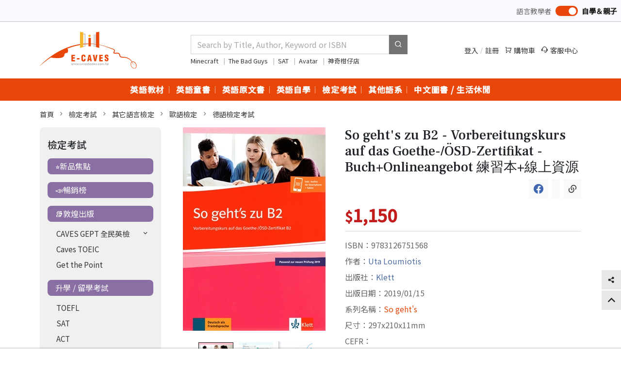

--- FILE ---
content_type: text/html; charset=utf-8
request_url: https://www.cavesbooks.com.tw/zh/Shop/WSP20121212140142F5H/Goods/GDS20190815152738D54
body_size: 60256
content:

<!doctype html>
<html lang="zh-Hant-TW">
<head>
    <meta charset="utf-8">
    <title>敦煌書局</title>
    <meta name="viewport" content="width=device-width, initial-scale=1">
    <meta name='title' content="敦煌書局" />
    
    <meta name="keywords" content="9783126751568,So geht&#x27;s zu B2 - Vorbereitungskurs auf das Goethe-/&#xD6;SD-Zertifikat - Buch&#x2B;Onlineangebot 練習本&#x2B;線上資源" />
    <meta name="description" content="書名:So geht&#x27;s zu B2 - Vorbereitungskurs auf das Goethe-/&#xD6;SD-Zertifikat - Buch&#x2B;Onlineangebot 練習本&#x2B;線上資源,語言:德語,ISBN:9783126751568,出版社:Klett,作者:Uta Loumiotis,出版日期:2019/01/15,類別:" />

    <link rel="icon" href="/assets/img/favicon.png">
    <link rel="apple-touch-icon" href="/assets/img/apple-touch-icon.png">
    <meta property="og:site_name" content="敦煌網路書局 E-CAVES" />
    <meta property="og:title" content="敦煌網路書局 E-CAVES" />
    <meta property='og:type' content='website'>
    <meta property="og:url" content="https://www.cavesbooks.com.tw/EC/" />
    <meta property="og:image" href="~/assets/img/generic.png" />
    <meta property="og:description" content="為教學工作者、語言學習者提供最新書籍教材與豐富選書，以豐富學習資源為基礎結合電子商務，加乘閱讀服務價值，精選最新趨勢教材、中外原文書籍、繪本、讀本、親子童書、多樣化輔助教具，為客戶開啟便利選購空間" />
    <!-- Google Fonts -->
    <link href="https://fonts.googleapis.com/css2?family=Noto+Sans+TC:wght@400;500&family=Frank+Ruhl+Libre:wght@300;400;500&family=Noto+Serif+TC:wght@300;400;600;700&family=Ubuntu:wght@300;400;500;700&display=swap" rel="stylesheet">
    <link rel="stylesheet" type="text/css" href="/assets/vendor/bootstrap/bootstrap.css" />
    <link rel="stylesheet" type="text/css" href="/assets/vendor/remixicon/remixicon.css">
    <link rel="stylesheet" type="text/css" href="/assets/vendor/ec-font/iconly.css">
    <link rel="stylesheet" type="text/css" href="/assets/vendor/simplebar/simplebar.css" />
    <link rel="stylesheet" type="text/css" href="/assets/vendor/slick/slick.css">
    <link rel="stylesheet" type="text/css" href="/assets/vendor/owlcarousel/owl.carousel.min.css">
    <link rel="stylesheet" type="text/css" href="/assets/vendor/swiper/swiper-bundle.min.css" />
    <link rel="stylesheet" type="text/css" href="/projjs/vendor/busy-load/app.min.css" rel="stylesheet" />
    
    <link rel="stylesheet" type="text/css" href="/assets/vendor/fancybox/jquery.fancybox.min.css" />


    <link rel="stylesheet" type="text/css" href="/assets/css/style.css" />
    	<!-- Global site tag (gtag.js) - Google Ads: 795886684 團購MyTB 1.5 20240302 Weber disable 原知識科技 2021年GA，但發現廠商竟然還在用，GA應該於20240701停用
	<script async src="https://www.googletagmanager.com/gtag/js?id=AW-795886684"></script>
	<script>
	  window.dataLayer = window.dataLayer || [];
	  function gtag(){dataLayer.push(arguments);}
	  gtag('js', new Date());

	  gtag('config', 'AW-795886684');
	</script>
20250414 停用-->
	<!-- Google Tag Manager 20230906 電商GTM-->
	<script>(function(w,d,s,l,i){w[l]=w[l]||[];w[l].push({'gtm.start':
	new Date().getTime(),event:'gtm.js'});var f=d.getElementsByTagName(s)[0],
	j=d.createElement(s),dl=l!='dataLayer'?'&l='+l:'';j.async=true;j.src=
	'https://www.googletagmanager.com/gtm.js?id='+i+dl;f.parentNode.insertBefore(j,f);
	})(window,document,'script','dataLayer','GTM-KWKH7D68');</script>
	<!-- End Google Tag Manager -->

	<!-- Google Tag Manager (noscript) -->
	<noscript><iframe src="https://www.googletagmanager.com/ns.html?id=GTM-KWKH7D68"
	height="0" width="0" style="display:none;visibility:hidden"></iframe></noscript>
	<!-- End Google Tag Manager (noscript) -->
</head>
<body class="mode-s">
    <div b-yi8s9c2t1f class="header-top fs-7 d-flex justify-content-end">
        <div b-yi8s9c2t1f class="d-flex align-items-center">
            <div b-yi8s9c2t1f class="switch-s-text">語言教學者</div>
            <input b-yi8s9c2t1f type="checkbox" onclick="location.href='/zh/SelectViewRole/IsLearner/False?RedirectURL=https%3A%2F%2Fwww.cavesbooks.com.tw%2Fzh%2FShop%2FWSP20121212140142F5H%2FGoods%2FGDS20190815152738D54'" checked class="switch mx-2" />
            <div b-yi8s9c2t1f class="switch-t-text">自學＆親子</div>
        </div>
        <div b-yi8s9c2t1f class="icon-links fs-7">
        </div>
      
    </div>


    <header b-yi8s9c2t1f class="site-header-wrap">
        <div b-yi8s9c2t1f class="site-header header-fixed">
            <div b-yi8s9c2t1f class="header-main">
                <div b-yi8s9c2t1f class="container">
                    <div b-yi8s9c2t1f class="mobile-navi">
                        <div b-yi8s9c2t1f id="sidebar-toggle" class="navi-icon">
                            <i b-yi8s9c2t1f class="ri-menu-line fs-4"></i>
                        </div>
                    </div>
                    <div b-yi8s9c2t1f class="brand-logo">
                        <a b-yi8s9c2t1f href="/zh/Language">
                            <img alt="敦煌網路書局 E-CAVES" src="/assets/img/logo.svg">
                        </a>
                    </div>
                    <div b-yi8s9c2t1f class="header-search position-relative">
                        <div b-yi8s9c2t1f class="default-search">
                            <input class="form-control text-box single-line" id="q" name="q" placeholder="Search by Title, Author, Keyword or ISBN" type="text" value="" />
                            <button b-yi8s9c2t1f type="button" onclick="searchKeyword();"><i b-yi8s9c2t1f class="ri-search-line"></i></button>
                        </div>
                        <div b-yi8s9c2t1f class="fs-8 mt-1 h-fix-1">
                                        <a b-yi8s9c2t1f onclick="searchKeywordOption('/Search/AddWebHotKeyNum?ID=70&amp;Name=Minecraft&amp;CurrentLangCode=zh')" style="cursor:pointer" target="_blank" class="me-1">
                                            Minecraft
                                        </a>
                                            <span b-yi8s9c2t1f class="fs-8 mx-1 opacity-50">|</span>
                                        <a b-yi8s9c2t1f onclick="searchKeywordOption('/Search/AddWebHotKeyNum?ID=80&amp;Name=The%20Bad%20Guys&amp;CurrentLangCode=zh')" style="cursor:pointer" target="_blank" class="me-1">
                                            The Bad Guys
                                        </a>
                                            <span b-yi8s9c2t1f class="fs-8 mx-1 opacity-50">|</span>
                                        <a b-yi8s9c2t1f onclick="searchKeywordOption('/Search/AddWebHotKeyNum?ID=81&amp;Name=SAT&amp;CurrentLangCode=zh')" style="cursor:pointer" target="_blank" class="me-1">
                                            SAT
                                        </a>
                                            <span b-yi8s9c2t1f class="fs-8 mx-1 opacity-50">|</span>
                                        <a b-yi8s9c2t1f onclick="searchKeywordOption('/Search/AddWebHotKeyNum?ID=83&amp;Name=Avatar&amp;CurrentLangCode=zh')" style="cursor:pointer" target="_blank" class="me-1">
                                            Avatar
                                        </a>
                                            <span b-yi8s9c2t1f class="fs-8 mx-1 opacity-50">|</span>
                                        <a b-yi8s9c2t1f onclick="searchKeywordOption('/Search/AddWebHotKeyNum?ID=84&amp;Name=%E7%A5%9E%E5%A5%87%E6%9F%91%E4%BB%94%E5%BA%97&amp;CurrentLangCode=zh')" style="cursor:pointer" target="_blank" class="me-1">
                                            神奇柑仔店
                                        </a>
                        </div>
                        <div b-yi8s9c2t1f class="search-filter py-2 px-3 fs-7" style="display: none;">
                            <div b-yi8s9c2t1f class="pb-2 border-bottom mb-3 text-muted fw-bold">
                                依商品名稱(外文)
                            </div>
                            <div b-yi8s9c2t1f class="row g-2 mb-3">
                                <div b-yi8s9c2t1f class="col-2">
                                    <a b-yi8s9c2t1f href="javascript:void(0)">
                                        <img b-yi8s9c2t1f class="img-fluid" src="https://pic1.cavesbooks.com.tw/fleget/CktPicShow.ashx?typ=Goods_midpicUrl&nme=4711021503239_LhI.jpg&wh=160&GDT=BM&DIR=FLEL6SWMgX">
                                    </a>
                                </div>
                                <div b-yi8s9c2t1f class="col-10">
                                    <h5 b-yi8s9c2t1f class="fs-7">
                                        <a b-yi8s9c2t1f href="javascript:void(0)">
                                            Sing "N" Chat：Season's Melodies 2nd Edition (with Jukebox) 四季節慶
                                        </a>
                                    </h5>
                                </div>
                            </div>
                            <div b-yi8s9c2t1f class="row g-2 mb-3">
                                <div b-yi8s9c2t1f class="col-2">
                                    <a b-yi8s9c2t1f href="javascript:void(0)">
                                        <img b-yi8s9c2t1f class="img-fluid" src="https://pic1.cavesbooks.com.tw/fleget/CktPicShow.ashx?typ=Goods_midpicUrl&nme=PIC202001201526319ZM.jpg&wh=160&GDT=BM&DIR=FLEL6SWMgX">
                                    </a>
                                </div>
                                <div b-yi8s9c2t1f class="col-10">
                                    <h5 b-yi8s9c2t1f class="fs-7">
                                        <a b-yi8s9c2t1f href="javascript:void(0)">
                                            Sing "N" Chat：A Day at School 2nd Edition (with Jukebox) 學校的一天
                                        </a>
                                    </h5>
                                </div>
                            </div>
                            <div b-yi8s9c2t1f class="row g-2 mb-3">
                                <div b-yi8s9c2t1f class="col-2">
                                    <a b-yi8s9c2t1f href="javascript:void(0)">
                                        <img b-yi8s9c2t1f class="img-fluid" src="https://pic1.cavesbooks.com.tw/fleget/CktPicShow.ashx?typ=Goods_midpicUrl&nme=PIC20210317160224F82.jpg&wh=160&GDT=BM&DIR=FLEL6SWMgX">
                                    </a>
                                </div>
                                <div b-yi8s9c2t1f class="col-10">
                                    <h5 b-yi8s9c2t1f class="fs-7">
                                        <a b-yi8s9c2t1f href="javascript:void(0)">
                                            Sing "N" Chat：Home Sweet Home 2nd Edition (with Jukebox) 甜蜜家庭
                                        </a>
                                    </h5>
                                </div>
                            </div>
                            <div b-yi8s9c2t1f class="pb-2 border-bottom mb-3 text-muted fw-bold">
                                依商品名稱(中文/其他)
                            </div>
                            <div b-yi8s9c2t1f class="row g-2 mb-3">
                                <div b-yi8s9c2t1f class="col-2">
                                    <a b-yi8s9c2t1f href="javascript:void(0)">
                                        <img b-yi8s9c2t1f class="img-fluid" src="https://pic1.cavesbooks.com.tw/fleget/CktPicShow.ashx?typ=Goods_midpicUrl&nme=4711021503239_LhI.jpg&wh=160&GDT=BM&DIR=FLEL6SWMgX">
                                    </a>
                                </div>
                                <div b-yi8s9c2t1f class="col-10">
                                    <h5 b-yi8s9c2t1f class="fs-7">
                                        <a b-yi8s9c2t1f href="javascript:void(0)">
                                            Sing "N" Chat：Season's Melodies 2nd Edition (with Jukebox) 四季節慶
                                        </a>
                                    </h5>
                                </div>
                            </div>
                            <div b-yi8s9c2t1f class="row g-2 mb-3">
                                <div b-yi8s9c2t1f class="col-2">
                                    <a b-yi8s9c2t1f href="javascript:void(0)">
                                        <img b-yi8s9c2t1f class="img-fluid" src="https://pic1.cavesbooks.com.tw/fleget/CktPicShow.ashx?typ=Goods_midpicUrl&nme=PIC202001201526319ZM.jpg&wh=160&GDT=BM&DIR=FLEL6SWMgX">
                                    </a>
                                </div>
                                <div b-yi8s9c2t1f class="col-10">
                                    <h5 b-yi8s9c2t1f class="fs-7">
                                        <a b-yi8s9c2t1f href="javascript:void(0)">
                                            Sing "N" Chat：A Day at School 2nd Edition (with Jukebox) 學校的一天
                                        </a>
                                    </h5>
                                </div>
                            </div>
                            <div b-yi8s9c2t1f class="row g-2 mb-3">
                                <div b-yi8s9c2t1f class="col-2">
                                    <a b-yi8s9c2t1f href="javascript:void(0)">
                                        <img b-yi8s9c2t1f class="img-fluid" src="https://pic1.cavesbooks.com.tw/fleget/CktPicShow.ashx?typ=Goods_midpicUrl&nme=PIC20210317160224F82.jpg&wh=160&GDT=BM&DIR=FLEL6SWMgX">
                                    </a>
                                </div>
                                <div b-yi8s9c2t1f class="col-10">
                                    <h5 b-yi8s9c2t1f class="fs-7">
                                        <a b-yi8s9c2t1f href="javascript:void(0)">
                                            Sing "N" Chat：Home Sweet Home 2nd Edition (with Jukebox) 甜蜜家庭
                                        </a>
                                    </h5>
                                </div>
                            </div>
                        </div>
                    </div>
                    <div b-yi8s9c2t1f class="icon-links-wrap">
                        <div b-yi8s9c2t1f class="icon-links fs-7">
                                <div b-yi8s9c2t1f class="entry-item d-flex align-items-center">
                                    <a b-yi8s9c2t1f href="/zh/Login?ReturnURL=https%3A%2F%2Fwww.cavesbooks.com.tw%2Fzh%2FShop%2FWSP20121212140142F5H%2FGoods%2FGDS20190815152738D54">
                                        登入
                                    </a>
                                    <span b-yi8s9c2t1f class="fs-9 mx-1 opacity-50">/</span>
                                    <a b-yi8s9c2t1f href="/zh/Member/Register">
                                        註冊
                                    </a>
                                </div>
                            <div b-yi8s9c2t1f class="entry-item position-relative">
                                    <span b-yi8s9c2t1f class="position-absolute translate-middle badge rounded-pill badge-a CartQty">
                                    </span>

                                <a b-yi8s9c2t1f href="/zh/Cart/Step1?openExternalBrowser=1">
                                    <i b-yi8s9c2t1f class="ri-shopping-cart-line me-1"></i>購物車
                                </a>
                            </div>
                            <div b-yi8s9c2t1f class="entry-item">
                                <a b-yi8s9c2t1f target="_blank" href="/zh/Customer">
                                    <i b-yi8s9c2t1f class="ri-customer-service-2-line me-1"></i>客服中心
                                </a>
                            </div>
                        </div>
                    </div>
                    <div b-yi8s9c2t1f class="mobile-navi">
                        <div b-yi8s9c2t1f id="mobile-search-icon" class="navi-icon ">
                            <i b-yi8s9c2t1f class="ri-search-line fs-4"></i>
                        </div>
                        <div b-yi8s9c2t1f class="navi-icon" data-bs-toggle="offcanvas" data-bs-target="#offcanvasRight" aria-controls="offcanvasRight">
                            <i b-yi8s9c2t1f class="ri-history-fill fs-4"></i>
                        </div>
                        <div b-yi8s9c2t1f class="mobile-search">
                            <div b-yi8s9c2t1f class="search-from">
                                <input class="form-control text-box single-line" id="q-phone" name="q-phone" placeholder="Search by Title, Author, Keyword or ISBN" type="Search" value="" />
                                <button b-yi8s9c2t1f type="button" class="search-btn" onclick="searchKeyword();">
                                    <i b-yi8s9c2t1f class="ri-search-line"></i>
                                </button>
                            </div>
                        </div>
                    </div>
                </div>
            </div>

            

            <div b-yi8s9c2t1f class="header-navigation bg-primary">
                <div b-yi8s9c2t1f class="position-relative">
                    <div b-yi8s9c2t1f class="container">
                        <nav b-yi8s9c2t1f class="header-nav-wrap">
                                    <ul b-yi8s9c2t1f class="header-nav">
                                            <li b-yi8s9c2t1f class="mega-menu-parent">
                                                <a b-yi8s9c2t1f class="fw-bold position-relative" href="/zh/Shop/WSP20120731182046JP8">英語教材<span b-yi8s9c2t1f class="sp"></span></a>
                                                <div b-yi8s9c2t1f class="mega-menu">
                                                    <div b-yi8s9c2t1f class="bg-white py-3">
                                                        <div b-yi8s9c2t1f class="container">
                                                            <div b-yi8s9c2t1f class="mega-column-container ps-3">
                                                                    <div b-yi8s9c2t1f class="mega-group">
                                                                        <div b-yi8s9c2t1f class="title-md text-dark fw-bold mb-2">
                                                                            <a b-yi8s9c2t1f href="/zh/Shop/WSP202310301743287PQ/Goods">&#x1F4E3;暢銷榜</a>
                                                                        </div>
                                                                        <ul b-yi8s9c2t1f class="list-1 fs-7">
                                                                        </ul>
                                                                    </div>
                                                                    <div b-yi8s9c2t1f class="mega-group">
                                                                        <div b-yi8s9c2t1f class="title-md text-dark fw-bold mb-2">
                                                                            <a b-yi8s9c2t1f href="/zh/Shop/WSP20170920113332X80/Goods">&#x1F4DA;敦煌嚴選書單</a>
                                                                        </div>
                                                                        <ul b-yi8s9c2t1f class="list-1 fs-7">
                                                                                <li b-yi8s9c2t1f class="mb-2">
                                                                                    <a b-yi8s9c2t1f href="/zh/Shop/WSP20211110145036H5R/Goods">SDGs 繪讀本</a>
                                                                                </li>
                                                                                <li b-yi8s9c2t1f class="mb-2">
                                                                                    <a b-yi8s9c2t1f href="/zh/Shop/WSP202001061710263EJ/Goods">108 課綱 19 項議題</a>
                                                                                </li>
                                                                                <li b-yi8s9c2t1f class="mb-2">
                                                                                    <a b-yi8s9c2t1f href="/zh/Shop/WSP20221026172030U5B/Goods">雙語教育英語繪讀本</a>
                                                                                </li>
                                                                                <li b-yi8s9c2t1f class="mb-2">
                                                                                    <a b-yi8s9c2t1f href="/zh/Shop/WSP20180423170330GJK/Goods">STEAM 繪本</a>
                                                                                </li>
                                                                                <li b-yi8s9c2t1f class="mb-2">
                                                                                    <a b-yi8s9c2t1f href="/zh/Shop/WSP20170920113406QBQ/Goods">幼兒英語融入教學繪讀本</a>
                                                                                </li>
                                                                        </ul>
                                                                    </div>
                                                                    <div b-yi8s9c2t1f class="mega-group">
                                                                        <div b-yi8s9c2t1f class="title-md text-dark fw-bold mb-2">
                                                                            <a b-yi8s9c2t1f href="/zh/Shop/WSP20170920115459FNU/Goods">敦煌出版</a>
                                                                        </div>
                                                                        <ul b-yi8s9c2t1f class="list-1 fs-7">
                                                                                <li b-yi8s9c2t1f class="mb-2">
                                                                                    <a b-yi8s9c2t1f href="/zh/Shop/WSP20221202093624OF6/Goods">21 世紀學習系列</a>
                                                                                </li>
                                                                                <li b-yi8s9c2t1f class="mb-2">
                                                                                    <a b-yi8s9c2t1f href="/zh/Shop/WSP2024010216424857F/Goods">Simply 系列</a>
                                                                                </li>
                                                                                <li b-yi8s9c2t1f class="mb-2">
                                                                                    <a b-yi8s9c2t1f href="/zh/Shop/WSP20231031163539Q4B/Goods">得獎作品</a>
                                                                                </li>
                                                                        </ul>
                                                                    </div>
                                                                    <div b-yi8s9c2t1f class="mega-group">
                                                                        <div b-yi8s9c2t1f class="title-md text-dark fw-bold mb-2">
                                                                            <a b-yi8s9c2t1f href="/zh/Shop/WSP20190522122750035/Goods">主教材</a>
                                                                        </div>
                                                                        <ul b-yi8s9c2t1f class="list-1 fs-7">
                                                                                <li b-yi8s9c2t1f class="mb-2">
                                                                                    <a b-yi8s9c2t1f href="/zh/Shop/WSP2023103116454938C/Goods">幼兒美語</a>
                                                                                </li>
                                                                                <li b-yi8s9c2t1f class="mb-2">
                                                                                    <a b-yi8s9c2t1f href="/zh/Shop/WSP202311071828317BH/Goods">兒童</a>
                                                                                </li>
                                                                                <li b-yi8s9c2t1f class="mb-2">
                                                                                    <a b-yi8s9c2t1f href="/zh/Shop/WSP20231107183216Z3E/Goods">青少年 / 成人</a>
                                                                                </li>
                                                                        </ul>
                                                                    </div>
                                                                    <div b-yi8s9c2t1f class="mega-group">
                                                                        <div b-yi8s9c2t1f class="title-md text-dark fw-bold mb-2">
                                                                            <a b-yi8s9c2t1f href="/zh/Shop/WSP20231031165544ONP/Goods">發音</a>
                                                                        </div>
                                                                        <ul b-yi8s9c2t1f class="list-1 fs-7">
                                                                                <li b-yi8s9c2t1f class="mb-2">
                                                                                    <a b-yi8s9c2t1f href="/zh/Shop/WSP20231101161033AGP/Goods">幼兒</a>
                                                                                </li>
                                                                                <li b-yi8s9c2t1f class="mb-2">
                                                                                    <a b-yi8s9c2t1f href="/zh/Shop/WSP20231101161052OWQ/Goods">兒童</a>
                                                                                </li>
                                                                                <li b-yi8s9c2t1f class="mb-2">
                                                                                    <a b-yi8s9c2t1f href="/zh/Shop/WSP2023110116140429H/Goods">青少年 / 成人</a>
                                                                                </li>
                                                                        </ul>
                                                                    </div>
                                                                    <div b-yi8s9c2t1f class="mega-group">
                                                                        <div b-yi8s9c2t1f class="title-md text-dark fw-bold mb-2">
                                                                            <a b-yi8s9c2t1f href="/zh/Shop/WSP20231031165629S3A/Goods">聽力</a>
                                                                        </div>
                                                                        <ul b-yi8s9c2t1f class="list-1 fs-7">
                                                                                <li b-yi8s9c2t1f class="mb-2">
                                                                                    <a b-yi8s9c2t1f href="/zh/Shop/WSP20231102153257L6G/Goods">兒童</a>
                                                                                </li>
                                                                                <li b-yi8s9c2t1f class="mb-2">
                                                                                    <a b-yi8s9c2t1f href="/zh/Shop/WSP2023110215333609M/Goods">青少年 / 成人</a>
                                                                                </li>
                                                                        </ul>
                                                                    </div>
                                                                    <div b-yi8s9c2t1f class="mega-group">
                                                                        <div b-yi8s9c2t1f class="title-md text-dark fw-bold mb-2">
                                                                            <a b-yi8s9c2t1f href="/zh/Shop/WSP2023103116574905V/Goods">會話</a>
                                                                        </div>
                                                                        <ul b-yi8s9c2t1f class="list-1 fs-7">
                                                                                <li b-yi8s9c2t1f class="mb-2">
                                                                                    <a b-yi8s9c2t1f href="/zh/Shop/WSP202311021542172MH/Goods">兒童</a>
                                                                                </li>
                                                                                <li b-yi8s9c2t1f class="mb-2">
                                                                                    <a b-yi8s9c2t1f href="/zh/Shop/WSP20231102154246BVX/Goods">青少年 / 成人</a>
                                                                                </li>
                                                                        </ul>
                                                                    </div>
                                                                    <div b-yi8s9c2t1f class="mega-group">
                                                                        <div b-yi8s9c2t1f class="title-md text-dark fw-bold mb-2">
                                                                            <a b-yi8s9c2t1f href="/zh/Shop/WSP20231031170100YMA/Goods">閱讀</a>
                                                                        </div>
                                                                        <ul b-yi8s9c2t1f class="list-1 fs-7">
                                                                                <li b-yi8s9c2t1f class="mb-2">
                                                                                    <a b-yi8s9c2t1f href="/zh/Shop/WSP20231102154927E6P/Goods">兒童</a>
                                                                                </li>
                                                                                <li b-yi8s9c2t1f class="mb-2">
                                                                                    <a b-yi8s9c2t1f href="/zh/Shop/WSP20231102155014EKX/Goods">青少年 / 成人</a>
                                                                                </li>
                                                                        </ul>
                                                                    </div>
                                                                    <div b-yi8s9c2t1f class="mega-group">
                                                                        <div b-yi8s9c2t1f class="title-md text-dark fw-bold mb-2">
                                                                            <a b-yi8s9c2t1f href="/zh/Shop/WSP20231031170155WHI/Goods">寫作</a>
                                                                        </div>
                                                                        <ul b-yi8s9c2t1f class="list-1 fs-7">
                                                                                <li b-yi8s9c2t1f class="mb-2">
                                                                                    <a b-yi8s9c2t1f href="/zh/Shop/WSP20231102160708JBD/Goods">兒童</a>
                                                                                </li>
                                                                                <li b-yi8s9c2t1f class="mb-2">
                                                                                    <a b-yi8s9c2t1f href="/zh/Shop/WSP20231102160740OQJ/Goods">青少年 / 成人</a>
                                                                                </li>
                                                                        </ul>
                                                                    </div>
                                                                    <div b-yi8s9c2t1f class="mega-group">
                                                                        <div b-yi8s9c2t1f class="title-md text-dark fw-bold mb-2">
                                                                            <a b-yi8s9c2t1f href="/zh/Shop/WSP20231031170548TEB/Goods">文法</a>
                                                                        </div>
                                                                        <ul b-yi8s9c2t1f class="list-1 fs-7">
                                                                                <li b-yi8s9c2t1f class="mb-2">
                                                                                    <a b-yi8s9c2t1f href="/zh/Shop/WSP20231102161521X4V/Goods">兒童</a>
                                                                                </li>
                                                                                <li b-yi8s9c2t1f class="mb-2">
                                                                                    <a b-yi8s9c2t1f href="/zh/Shop/WSP202311021615546VL/Goods">青少年 / 成人</a>
                                                                                </li>
                                                                        </ul>
                                                                    </div>
                                                                    <div b-yi8s9c2t1f class="mega-group">
                                                                        <div b-yi8s9c2t1f class="title-md text-dark fw-bold mb-2">
                                                                            <a b-yi8s9c2t1f href="/zh/Shop/WSP20231031170641C12/Goods">字彙</a>
                                                                        </div>
                                                                        <ul b-yi8s9c2t1f class="list-1 fs-7">
                                                                                <li b-yi8s9c2t1f class="mb-2">
                                                                                    <a b-yi8s9c2t1f href="/zh/Shop/WSP20231102161943ZXE/Goods">兒童</a>
                                                                                </li>
                                                                                <li b-yi8s9c2t1f class="mb-2">
                                                                                    <a b-yi8s9c2t1f href="/zh/Shop/WSP20231102162032ROR/Goods">青少年 / 成人</a>
                                                                                </li>
                                                                        </ul>
                                                                    </div>
                                                                    <div b-yi8s9c2t1f class="mega-group">
                                                                        <div b-yi8s9c2t1f class="title-md text-dark fw-bold mb-2">
                                                                            <a b-yi8s9c2t1f href="/zh/Shop/WSP20231031170715O59/Goods">讀本</a>
                                                                        </div>
                                                                        <ul b-yi8s9c2t1f class="list-1 fs-7">
                                                                                <li b-yi8s9c2t1f class="mb-2">
                                                                                    <a b-yi8s9c2t1f href="/zh/Shop/WSP202311021639010IS/Goods">幼兒</a>
                                                                                </li>
                                                                                <li b-yi8s9c2t1f class="mb-2">
                                                                                    <a b-yi8s9c2t1f href="/zh/Shop/WSP20121212140137T3Y/Goods">兒童</a>
                                                                                </li>
                                                                                <li b-yi8s9c2t1f class="mb-2">
                                                                                    <a b-yi8s9c2t1f href="/zh/Shop/WSP20121212140139J19/Goods">青少年 / 成人</a>
                                                                                </li>
                                                                        </ul>
                                                                    </div>
                                                                    <div b-yi8s9c2t1f class="mega-group">
                                                                        <div b-yi8s9c2t1f class="title-md text-dark fw-bold mb-2">
                                                                            <a b-yi8s9c2t1f href="/zh/Shop/WSP202310311718481R8/Goods">章節書</a>
                                                                        </div>
                                                                        <ul b-yi8s9c2t1f class="list-1 fs-7">
                                                                        </ul>
                                                                    </div>
                                                                    <div b-yi8s9c2t1f class="mega-group">
                                                                        <div b-yi8s9c2t1f class="title-md text-dark fw-bold mb-2">
                                                                            <a b-yi8s9c2t1f href="/zh/Shop/WSP20231031172217OBG/Goods">英檢考試</a>
                                                                        </div>
                                                                        <ul b-yi8s9c2t1f class="list-1 fs-7">
                                                                                <li b-yi8s9c2t1f class="mb-2">
                                                                                    <a b-yi8s9c2t1f href="/zh/Shop/WSP20231031174145B1T/Goods">Cambridge English</a>
                                                                                </li>
                                                                                <li b-yi8s9c2t1f class="mb-2">
                                                                                    <a b-yi8s9c2t1f href="/zh/Shop/WSP20231031174216LDM/Goods">TOEFL</a>
                                                                                </li>
                                                                                <li b-yi8s9c2t1f class="mb-2">
                                                                                    <a b-yi8s9c2t1f href="/zh/Shop/WSP20231031174304MWS/Goods">TOEIC</a>
                                                                                </li>
                                                                                <li b-yi8s9c2t1f class="mb-2">
                                                                                    <a b-yi8s9c2t1f href="/zh/Shop/WSP20231031174330ED2/Goods">GEPT</a>
                                                                                </li>
                                                                                <li b-yi8s9c2t1f class="mb-2">
                                                                                    <a b-yi8s9c2t1f href="/zh/Shop/WSP2023103117440551X/Goods">CSEPT</a>
                                                                                </li>
                                                                                <li b-yi8s9c2t1f class="mb-2">
                                                                                    <a b-yi8s9c2t1f href="/zh/Shop/WSP20231031174432FAB/Goods">KITE / STYLE / JET</a>
                                                                                </li>
                                                                        </ul>
                                                                    </div>
                                                                    <div b-yi8s9c2t1f class="mega-group">
                                                                        <div b-yi8s9c2t1f class="title-md text-dark fw-bold mb-2">
                                                                            <a b-yi8s9c2t1f href="/zh/Shop/WSP20231031172410RXE/Goods">學習簿本</a>
                                                                        </div>
                                                                        <ul b-yi8s9c2t1f class="list-1 fs-7">
                                                                        </ul>
                                                                    </div>
                                                                    <div b-yi8s9c2t1f class="mega-group">
                                                                        <div b-yi8s9c2t1f class="title-md text-dark fw-bold mb-2">
                                                                            <a b-yi8s9c2t1f href="/zh/Shop/WSP202307041336468CB/Goods">教具</a>
                                                                        </div>
                                                                        <ul b-yi8s9c2t1f class="list-1 fs-7">
                                                                        </ul>
                                                                    </div>
                                                                    <div b-yi8s9c2t1f class="mega-group">
                                                                        <div b-yi8s9c2t1f class="title-md text-dark fw-bold mb-2">
                                                                            <a b-yi8s9c2t1f href="/zh/Shop/WSP20231031172528EQI/Goods">教師增能</a>
                                                                        </div>
                                                                        <ul b-yi8s9c2t1f class="list-1 fs-7">
                                                                                <li b-yi8s9c2t1f class="mb-2">
                                                                                    <a b-yi8s9c2t1f href="/zh/Shop/WSP201812241600186K1/Goods">教師參考用書</a>
                                                                                </li>
                                                                                <li b-yi8s9c2t1f class="mb-2">
                                                                                    <a b-yi8s9c2t1f href="/zh/Shop/WSP20181221180624869/Goods">語言學</a>
                                                                                </li>
                                                                                <li b-yi8s9c2t1f class="mb-2">
                                                                                    <a b-yi8s9c2t1f href="/zh/Shop/WSP20181224144004HOC/Goods">教學法</a>
                                                                                </li>
                                                                        </ul>
                                                                    </div>
                                                                    <div b-yi8s9c2t1f class="mega-group">
                                                                        <div b-yi8s9c2t1f class="title-md text-dark fw-bold mb-2">
                                                                            <a b-yi8s9c2t1f href="/zh/Shop/WSP20121212140139F94/Goods">專業英語</a>
                                                                        </div>
                                                                        <ul b-yi8s9c2t1f class="list-1 fs-7">
                                                                                <li b-yi8s9c2t1f class="mb-2">
                                                                                    <a b-yi8s9c2t1f href="/zh/Shop/WSP201902011756124MM/Goods">商務 / 職場</a>
                                                                                </li>
                                                                                <li b-yi8s9c2t1f class="mb-2">
                                                                                    <a b-yi8s9c2t1f href="/zh/Shop/WSP20190201180214S3N/Goods">觀光 / 餐飲</a>
                                                                                </li>
                                                                                <li b-yi8s9c2t1f class="mb-2">
                                                                                    <a b-yi8s9c2t1f href="/zh/Shop/WSP20190215113920Q8B/Goods">航空 / 地勤</a>
                                                                                </li>
                                                                                <li b-yi8s9c2t1f class="mb-2">
                                                                                    <a b-yi8s9c2t1f href="/zh/Shop/WSP20190222153735KYS/Goods">金融 / 保險</a>
                                                                                </li>
                                                                                <li b-yi8s9c2t1f class="mb-2">
                                                                                    <a b-yi8s9c2t1f href="/zh/Shop/WSP20190201180234MZ5/Goods">電腦 / 科技</a>
                                                                                </li>
                                                                                <li b-yi8s9c2t1f class="mb-2">
                                                                                    <a b-yi8s9c2t1f href="/zh/Shop/WSP20190201175633RKQ/Goods">工程 / 機械</a>
                                                                                </li>
                                                                                <li b-yi8s9c2t1f class="mb-2">
                                                                                    <a b-yi8s9c2t1f href="/zh/Shop/WSP20190201175534F1C/Goods">醫療 / 護理</a>
                                                                                </li>
                                                                                <li b-yi8s9c2t1f class="mb-2">
                                                                                    <a b-yi8s9c2t1f href="/zh/Shop/WSP20121212140139LM4/Goods">其他</a>
                                                                                </li>
                                                                        </ul>
                                                                    </div>
                                                                    <div b-yi8s9c2t1f class="mega-group">
                                                                        <div b-yi8s9c2t1f class="title-md text-dark fw-bold mb-2">
                                                                            <a b-yi8s9c2t1f href="/zh/Shop/WSP20241014154506C3Y/Goods">Pick&#xFF06;Go 開班解方</a>
                                                                        </div>
                                                                        <ul b-yi8s9c2t1f class="list-1 fs-7">
                                                                                <li b-yi8s9c2t1f class="mb-2">
                                                                                    <a b-yi8s9c2t1f href="/zh/Shop/WSP20241014154541TM1/Goods">Pick&#xFF06;Go 開班企畫</a>
                                                                                </li>
                                                                                <li b-yi8s9c2t1f class="mb-2">
                                                                                    <a b-yi8s9c2t1f href="/zh/Shop/WSP20241014154602A61/Goods">Pick&#xFF06;Go 國際視野</a>
                                                                                </li>
                                                                        </ul>
                                                                    </div>
                                                                    <div b-yi8s9c2t1f class="mega-group">
                                                                        <div b-yi8s9c2t1f class="title-md text-dark fw-bold mb-2">
                                                                            <a b-yi8s9c2t1f href="/zh/Shop/WSP202404181542559WK/Goods">線上課程</a>
                                                                        </div>
                                                                        <ul b-yi8s9c2t1f class="list-1 fs-7">
                                                                        </ul>
                                                                    </div>
                                                                    <div b-yi8s9c2t1f class="mega-group">
                                                                        <div b-yi8s9c2t1f class="title-md text-dark fw-bold mb-2">
                                                                            <a b-yi8s9c2t1f href="/zh/Shop/WSP202305021514165LT/Goods">數位教室</a>
                                                                        </div>
                                                                        <ul b-yi8s9c2t1f class="list-1 fs-7">
                                                                        </ul>
                                                                    </div>
                                                            </div>
                                                        </div>
                                                    </div>
                                                </div>
                                            </li>
                                            <li b-yi8s9c2t1f class="mega-menu-parent">
                                                <a b-yi8s9c2t1f class="fw-bold position-relative" href="/zh/Shop/WSP20201118162819RM1">英語童書<span b-yi8s9c2t1f class="sp"></span></a>
                                                <div b-yi8s9c2t1f class="mega-menu">
                                                    <div b-yi8s9c2t1f class="bg-white py-3">
                                                        <div b-yi8s9c2t1f class="container">
                                                            <div b-yi8s9c2t1f class="mega-column-container ps-3">
                                                                    <div b-yi8s9c2t1f class="mega-group">
                                                                        <div b-yi8s9c2t1f class="title-md text-dark fw-bold mb-2">
                                                                            <a b-yi8s9c2t1f href="/zh/Shop/WSP20220221115036HIB/Goods">&#x2B50; 新品焦點</a>
                                                                        </div>
                                                                        <ul b-yi8s9c2t1f class="list-1 fs-7">
                                                                        </ul>
                                                                    </div>
                                                                    <div b-yi8s9c2t1f class="mega-group">
                                                                        <div b-yi8s9c2t1f class="title-md text-dark fw-bold mb-2">
                                                                            <a b-yi8s9c2t1f href="/zh/Shop/WSP20201127111558T38/Goods">&#x1F3C6; 國際獎項</a>
                                                                        </div>
                                                                        <ul b-yi8s9c2t1f class="list-1 fs-7">
                                                                                <li b-yi8s9c2t1f class="mb-2">
                                                                                    <a b-yi8s9c2t1f href="/zh/Shop/WSP20121212140150V47/Goods">凱迪克繪本獎</a>
                                                                                </li>
                                                                                <li b-yi8s9c2t1f class="mb-2">
                                                                                    <a b-yi8s9c2t1f href="/zh/Shop/WSP20121212140150S1G/Goods">紐伯瑞文學獎</a>
                                                                                </li>
                                                                                <li b-yi8s9c2t1f class="mb-2">
                                                                                    <a b-yi8s9c2t1f href="/zh/Shop/WSP20210202102938BC9/Goods">國際安徒生獎</a>
                                                                                </li>
                                                                                <li b-yi8s9c2t1f class="mb-2">
                                                                                    <a b-yi8s9c2t1f href="/zh/Shop/WSP20230728100827D3N/Goods">美國圖書館推薦童書</a>
                                                                                </li>
                                                                                <li b-yi8s9c2t1f class="mb-2">
                                                                                    <a b-yi8s9c2t1f href="/zh/Shop/WSP20240125161708A3T/Goods">美國蘇斯博士獎</a>
                                                                                </li>
                                                                                <li b-yi8s9c2t1f class="mb-2">
                                                                                    <a b-yi8s9c2t1f href="/zh/Shop/WSP20240220092919VWT/Goods">Openbook 好書獎</a>
                                                                                </li>
                                                                        </ul>
                                                                    </div>
                                                                    <div b-yi8s9c2t1f class="mega-group">
                                                                        <div b-yi8s9c2t1f class="title-md text-dark fw-bold mb-2">
                                                                            <a b-yi8s9c2t1f href="/zh/Shop/WSP20201127111312MDO/Goods">&#x1F4DA;敦煌嚴選書單</a>
                                                                        </div>
                                                                        <ul b-yi8s9c2t1f class="list-1 fs-7">
                                                                                <li b-yi8s9c2t1f class="mb-2">
                                                                                    <a b-yi8s9c2t1f href="/zh/Shop/WSP20250909094935F6M/Goods">SEL繪本書單</a>
                                                                                </li>
                                                                                <li b-yi8s9c2t1f class="mb-2">
                                                                                    <a b-yi8s9c2t1f href="/zh/Shop/WSP202202171313276NM/Goods">SDGs 永續發展目標</a>
                                                                                </li>
                                                                                <li b-yi8s9c2t1f class="mb-2">
                                                                                    <a b-yi8s9c2t1f href="/zh/Shop/WSP20200103143429RM6/Goods">108課綱19議題選書</a>
                                                                                </li>
                                                                                <li b-yi8s9c2t1f class="mb-2">
                                                                                    <a b-yi8s9c2t1f href="/zh/Shop/WSP20231124092704AFI/Goods">雙語教育英語繪讀本</a>
                                                                                </li>
                                                                                <li b-yi8s9c2t1f class="mb-2">
                                                                                    <a b-yi8s9c2t1f href="/zh/Shop/WSP20180427111522QN5/Goods">STEAM教育系列</a>
                                                                                </li>
                                                                                <li b-yi8s9c2t1f class="mb-2">
                                                                                    <a b-yi8s9c2t1f href="/zh/Shop/WSP20231124094038MPF/Goods">幼兒英語融入教學繪讀本</a>
                                                                                </li>
                                                                                <li b-yi8s9c2t1f class="mb-2">
                                                                                    <a b-yi8s9c2t1f href="/zh/Shop/WSP20170920091909GEK/Goods">從繪本學習成長5大力</a>
                                                                                </li>
                                                                                <li b-yi8s9c2t1f class="mb-2">
                                                                                    <a b-yi8s9c2t1f href="/zh/Shop/WSP20230720095954F4A/Goods">深耕閱讀</a>
                                                                                </li>
                                                                                <li b-yi8s9c2t1f class="mb-2">
                                                                                    <a b-yi8s9c2t1f href="/zh/Shop/WSP202406261542105AQ/Goods">BBC百大童書</a>
                                                                                </li>
                                                                                <li b-yi8s9c2t1f class="mb-2">
                                                                                    <a b-yi8s9c2t1f href="/zh/Shop/WSP20241220150958W8L/Goods">TES歐洲學校閱讀書單</a>
                                                                                </li>
                                                                                <li b-yi8s9c2t1f class="mb-2">
                                                                                    <a b-yi8s9c2t1f href="/zh/Shop/WSP202501020937106M8/Goods">TAS美國學校閱讀書單</a>
                                                                                </li>
                                                                                <li b-yi8s9c2t1f class="mb-2">
                                                                                    <a b-yi8s9c2t1f href="/zh/Shop/WSP20251127134533ALF/Goods">&#x300A;學校圖書館期刊&#x300B;21世紀最具影響力的書籍</a>
                                                                                </li>
                                                                        </ul>
                                                                    </div>
                                                                    <div b-yi8s9c2t1f class="mega-group">
                                                                        <div b-yi8s9c2t1f class="title-md text-dark fw-bold mb-2">
                                                                            <a b-yi8s9c2t1f href="/zh/Shop/WSP20200623104734M87/Goods">親職專家推薦</a>
                                                                        </div>
                                                                        <ul b-yi8s9c2t1f class="list-1 fs-7">
                                                                                <li b-yi8s9c2t1f class="mb-2">
                                                                                    <a b-yi8s9c2t1f href="/zh/Shop/WSP20200623104948K4K/Goods">李貞慧</a>
                                                                                </li>
                                                                                <li b-yi8s9c2t1f class="mb-2">
                                                                                    <a b-yi8s9c2t1f href="/zh/Shop/WSP20200623104846MOS/Goods">小熊媽</a>
                                                                                </li>
                                                                                <li b-yi8s9c2t1f class="mb-2">
                                                                                    <a b-yi8s9c2t1f href="/zh/Shop/WSP202006231049038AN/Goods">汪培珽</a>
                                                                                </li>
                                                                                <li b-yi8s9c2t1f class="mb-2">
                                                                                    <a b-yi8s9c2t1f href="/zh/Shop/WSP20200623104928BRL/Goods">廖彩杏</a>
                                                                                </li>
                                                                                <li b-yi8s9c2t1f class="mb-2">
                                                                                    <a b-yi8s9c2t1f href="/zh/Shop/WSP202006231050049P0/Goods">吳敏蘭</a>
                                                                                </li>
                                                                                <li b-yi8s9c2t1f class="mb-2">
                                                                                    <a b-yi8s9c2t1f href="/zh/Shop/WSP20210126142604H2H/Goods">戴逸群</a>
                                                                                </li>
                                                                                <li b-yi8s9c2t1f class="mb-2">
                                                                                    <a b-yi8s9c2t1f href="/zh/Shop/WSP20220720173919WI0/Goods">劉怡伶</a>
                                                                                </li>
                                                                                <li b-yi8s9c2t1f class="mb-2">
                                                                                    <a b-yi8s9c2t1f href="/zh/Shop/WSP20241101100658C0U/Goods">賴嘉綾</a>
                                                                                </li>
                                                                        </ul>
                                                                    </div>
                                                                    <div b-yi8s9c2t1f class="mega-group">
                                                                        <div b-yi8s9c2t1f class="title-md text-dark fw-bold mb-2">
                                                                            <a b-yi8s9c2t1f href="/zh/Shop/WSP20200723160304VJN/Goods">童書明星</a>
                                                                        </div>
                                                                        <ul b-yi8s9c2t1f class="list-1 fs-7">
                                                                                <li b-yi8s9c2t1f class="mb-2">
                                                                                    <a b-yi8s9c2t1f href="/zh/Shop/WSP20200723160342EAX/Goods">小鼠波波 Maisy</a>
                                                                                </li>
                                                                                <li b-yi8s9c2t1f class="mb-2">
                                                                                    <a b-yi8s9c2t1f href="/zh/Shop/WSP20200723160417VEN/Goods">粉紅豬小妹 Peppa Pig</a>
                                                                                </li>
                                                                                <li b-yi8s9c2t1f class="mb-2">
                                                                                    <a b-yi8s9c2t1f href="/zh/Shop/WSP20200723162840QTM/Goods">皮皮貓 Pete the Cat</a>
                                                                                </li>
                                                                                <li b-yi8s9c2t1f class="mb-2">
                                                                                    <a b-yi8s9c2t1f href="/zh/Shop/WSP201901111045443BP/Goods">大吉象和小豬寶 Elephant and Piggie</a>
                                                                                </li>
                                                                                <li b-yi8s9c2t1f class="mb-2">
                                                                                    <a b-yi8s9c2t1f href="/zh/Shop/WSP202007231604403RN/Goods">大象艾瑪 Elmer</a>
                                                                                </li>
                                                                                <li b-yi8s9c2t1f class="mb-2">
                                                                                    <a b-yi8s9c2t1f href="/zh/Shop/WSP202007231629375NE/Goods">怪獸古肥玀 The Gruffalo</a>
                                                                                </li>
                                                                                <li b-yi8s9c2t1f class="mb-2">
                                                                                    <a b-yi8s9c2t1f href="/zh/Shop/WSP20210707141451K8L/Goods">大紅狗 Clifford</a>
                                                                                </li>
                                                                                <li b-yi8s9c2t1f class="mb-2">
                                                                                    <a b-yi8s9c2t1f href="/zh/Shop/WSP20231031114816SLM/Goods">黛西 Daisy</a>
                                                                                </li>
                                                                                <li b-yi8s9c2t1f class="mb-2">
                                                                                    <a b-yi8s9c2t1f href="/zh/Shop/WSP20231031114841XC2/Goods">壞種子系列 The Bad Seed</a>
                                                                                </li>
                                                                                <li b-yi8s9c2t1f class="mb-2">
                                                                                    <a b-yi8s9c2t1f href="/zh/Shop/WSP202007231628073EC/Goods">樂高 LEGO</a>
                                                                                </li>
                                                                                <li b-yi8s9c2t1f class="mb-2">
                                                                                    <a b-yi8s9c2t1f href="/zh/Shop/WSP20200723160328OIE/Goods">迪士尼 Disney</a>
                                                                                </li>
                                                                        </ul>
                                                                    </div>
                                                                    <div b-yi8s9c2t1f class="mega-group">
                                                                        <div b-yi8s9c2t1f class="title-md text-dark fw-bold mb-2">
                                                                            <a b-yi8s9c2t1f href="/zh/Shop/WSP20190506160639OGP/Goods">暢銷童書作家</a>
                                                                        </div>
                                                                        <ul b-yi8s9c2t1f class="list-1 fs-7">
                                                                                <li b-yi8s9c2t1f class="mb-2">
                                                                                    <a b-yi8s9c2t1f href="/zh/Shop/WSP20190506162439TZ4/Goods">安東尼 &#x2027; 布朗 Anthony Browne</a>
                                                                                </li>
                                                                                <li b-yi8s9c2t1f class="mb-2">
                                                                                    <a b-yi8s9c2t1f href="/zh/Shop/WSP20190506160700RMH/Goods">蘇斯博士 Dr. Seuss</a>
                                                                                </li>
                                                                                <li b-yi8s9c2t1f class="mb-2">
                                                                                    <a b-yi8s9c2t1f href="/zh/Shop/WSP20190506161803VVN/Goods">艾瑞 &#x2027; 卡爾 Eric Carle</a>
                                                                                </li>
                                                                                <li b-yi8s9c2t1f class="mb-2">
                                                                                    <a b-yi8s9c2t1f href="/zh/Shop/WSP20190813161415XCJ/Goods">茱莉亞&#xFF0E;唐娜森 Julia Donaldson</a>
                                                                                </li>
                                                                                <li b-yi8s9c2t1f class="mb-2">
                                                                                    <a b-yi8s9c2t1f href="/zh/Shop/WSP20201013105039IFD/Goods">喬里 &#x2027; 約翰 Jory John</a>
                                                                                </li>
                                                                                <li b-yi8s9c2t1f class="mb-2">
                                                                                    <a b-yi8s9c2t1f href="/zh/Shop/WSP20210330095259N9L/Goods">克斯 &#x2027; 格雷 Kes Gray</a>
                                                                                </li>
                                                                                <li b-yi8s9c2t1f class="mb-2">
                                                                                    <a b-yi8s9c2t1f href="/zh/Shop/WSP20220211120204LIG/Goods">萊奧 &#x2027; 利奧尼 Leo Lionni</a>
                                                                                </li>
                                                                                <li b-yi8s9c2t1f class="mb-2">
                                                                                    <a b-yi8s9c2t1f href="/zh/Shop/WSP2019050617334790N/Goods">莫 &#x2027; 威樂 Mo Willems</a>
                                                                                </li>
                                                                                <li b-yi8s9c2t1f class="mb-2">
                                                                                    <a b-yi8s9c2t1f href="/zh/Shop/WSP20220221095414H06/Goods">尼克 &#x2027; 夏洛特 Nick Sharratt</a>
                                                                                </li>
                                                                                <li b-yi8s9c2t1f class="mb-2">
                                                                                    <a b-yi8s9c2t1f href="/zh/Shop/WSP201908131556174A0/Goods">奧利佛&#xFF0E;傑法 Oliver Jeffers</a>
                                                                                </li>
                                                                                <li b-yi8s9c2t1f class="mb-2">
                                                                                    <a b-yi8s9c2t1f href="/zh/Shop/WSP20190506161024W72/Goods">理察 &#x2027; 斯凱瑞 Richard Scarry</a>
                                                                                </li>
                                                                                <li b-yi8s9c2t1f class="mb-2">
                                                                                    <a b-yi8s9c2t1f href="/zh/Shop/WSP20210308102008EG0/Goods">托德&#xFF0E;帕爾 Todd Parr</a>
                                                                                </li>
                                                                        </ul>
                                                                    </div>
                                                                    <div b-yi8s9c2t1f class="mega-group">
                                                                        <div b-yi8s9c2t1f class="title-md text-dark fw-bold mb-2">
                                                                            <a b-yi8s9c2t1f href="/zh/Shop/WSP20231031141719F19/Goods">0-6 歲適讀</a>
                                                                        </div>
                                                                        <ul b-yi8s9c2t1f class="list-1 fs-7">
                                                                                <li b-yi8s9c2t1f class="mb-2">
                                                                                    <a b-yi8s9c2t1f href="/zh/Shop/WSP20231031145321I0X/Goods">繪本</a>
                                                                                </li>
                                                                                <li b-yi8s9c2t1f class="mb-2">
                                                                                    <a b-yi8s9c2t1f href="/zh/Shop/WSP20231031141903XWD/Goods">遊戲書</a>
                                                                                </li>
                                                                                <li b-yi8s9c2t1f class="mb-2">
                                                                                    <a b-yi8s9c2t1f href="/zh/Shop/WSP202310311419245ZL/Goods">有聲書</a>
                                                                                </li>
                                                                                <li b-yi8s9c2t1f class="mb-2">
                                                                                    <a b-yi8s9c2t1f href="/zh/Shop/WSP202310311419464E7/Goods">練習本</a>
                                                                                </li>
                                                                        </ul>
                                                                    </div>
                                                                    <div b-yi8s9c2t1f class="mega-group">
                                                                        <div b-yi8s9c2t1f class="title-md text-dark fw-bold mb-2">
                                                                            <a b-yi8s9c2t1f href="/zh/Shop/WSP20231031154027K6X/Goods">6-12 歲適讀</a>
                                                                        </div>
                                                                        <ul b-yi8s9c2t1f class="list-1 fs-7">
                                                                                <li b-yi8s9c2t1f class="mb-2">
                                                                                    <a b-yi8s9c2t1f href="/zh/Shop/WSP20231031154046DOZ/Goods">繪本</a>
                                                                                </li>
                                                                                <li b-yi8s9c2t1f class="mb-2">
                                                                                    <a b-yi8s9c2t1f href="/zh/Shop/WSP20231031161739RIX/Goods">有聲書</a>
                                                                                </li>
                                                                                <li b-yi8s9c2t1f class="mb-2">
                                                                                    <a b-yi8s9c2t1f href="/zh/Shop/WSP20231031162021O0F/Goods">讀本</a>
                                                                                </li>
                                                                                <li b-yi8s9c2t1f class="mb-2">
                                                                                    <a b-yi8s9c2t1f href="/zh/Shop/WSP20231031162040WRQ/Goods">章節書</a>
                                                                                </li>
                                                                                <li b-yi8s9c2t1f class="mb-2">
                                                                                    <a b-yi8s9c2t1f href="/zh/Shop/WSP202502111411588CC/Goods">分級讀本</a>
                                                                                </li>
                                                                                <li b-yi8s9c2t1f class="mb-2">
                                                                                    <a b-yi8s9c2t1f href="/zh/Shop/WSP20231031162121DAI/Goods">圖像小說</a>
                                                                                </li>
                                                                                <li b-yi8s9c2t1f class="mb-2">
                                                                                    <a b-yi8s9c2t1f href="/zh/Shop/WSP202310311621383RQ/Goods">漫畫</a>
                                                                                </li>
                                                                                <li b-yi8s9c2t1f class="mb-2">
                                                                                    <a b-yi8s9c2t1f href="/zh/Shop/WSP20231116133820CZF/Goods">遊戲書</a>
                                                                                </li>
                                                                                <li b-yi8s9c2t1f class="mb-2">
                                                                                    <a b-yi8s9c2t1f href="/zh/Shop/WSP20231031162157IL6/Goods">字典 / 百科工具書</a>
                                                                                </li>
                                                                                <li b-yi8s9c2t1f class="mb-2">
                                                                                    <a b-yi8s9c2t1f href="/zh/Shop/WSP202310311622135HN/Goods">練習本</a>
                                                                                </li>
                                                                        </ul>
                                                                    </div>
                                                                    <div b-yi8s9c2t1f class="mega-group">
                                                                        <div b-yi8s9c2t1f class="title-md text-dark fw-bold mb-2">
                                                                            <a b-yi8s9c2t1f href="/zh/Shop/WSP20231031171032I1B/Goods">12 歲以上適讀</a>
                                                                        </div>
                                                                        <ul b-yi8s9c2t1f class="list-1 fs-7">
                                                                                <li b-yi8s9c2t1f class="mb-2">
                                                                                    <a b-yi8s9c2t1f href="/zh/Shop/WSP20231031171052SFP/Goods">兒少小說</a>
                                                                                </li>
                                                                                <li b-yi8s9c2t1f class="mb-2">
                                                                                    <a b-yi8s9c2t1f href="/zh/Shop/WSP202310311718547S2/Goods">讀本</a>
                                                                                </li>
                                                                                <li b-yi8s9c2t1f class="mb-2">
                                                                                    <a b-yi8s9c2t1f href="/zh/Shop/WSP202310311733535C1/Goods">章節書</a>
                                                                                </li>
                                                                                <li b-yi8s9c2t1f class="mb-2">
                                                                                    <a b-yi8s9c2t1f href="/zh/Shop/WSP20231101094405LLR/Goods">漫畫</a>
                                                                                </li>
                                                                                <li b-yi8s9c2t1f class="mb-2">
                                                                                    <a b-yi8s9c2t1f href="/zh/Shop/WSP20231101095417P0A/Goods">繪本</a>
                                                                                </li>
                                                                                <li b-yi8s9c2t1f class="mb-2">
                                                                                    <a b-yi8s9c2t1f href="/zh/Shop/WSP2023110113342824K/Goods">生活休閒</a>
                                                                                </li>
                                                                                <li b-yi8s9c2t1f class="mb-2">
                                                                                    <a b-yi8s9c2t1f href="/zh/Shop/WSP20231101131519H8A/Goods">有聲書</a>
                                                                                </li>
                                                                                <li b-yi8s9c2t1f class="mb-2">
                                                                                    <a b-yi8s9c2t1f href="/zh/Shop/WSP20231116141334K9M/Goods">遊戲書</a>
                                                                                </li>
                                                                                <li b-yi8s9c2t1f class="mb-2">
                                                                                    <a b-yi8s9c2t1f href="/zh/Shop/WSP20231113164729U0P/Goods">字典 / 百科工具書</a>
                                                                                </li>
                                                                                <li b-yi8s9c2t1f class="mb-2">
                                                                                    <a b-yi8s9c2t1f href="/zh/Shop/WSP2023110113195263T/Goods">練習本</a>
                                                                                </li>
                                                                        </ul>
                                                                    </div>
                                                                    <div b-yi8s9c2t1f class="mega-group">
                                                                        <div b-yi8s9c2t1f class="title-md text-dark fw-bold mb-2">
                                                                            <a b-yi8s9c2t1f href="/zh/Shop/WSP20121212140153GTU/Goods">節慶繪本</a>
                                                                        </div>
                                                                        <ul b-yi8s9c2t1f class="list-1 fs-7">
                                                                                <li b-yi8s9c2t1f class="mb-2">
                                                                                    <a b-yi8s9c2t1f href="/zh/Shop/WSP20121212140153EO1/Goods">中國新年</a>
                                                                                </li>
                                                                                <li b-yi8s9c2t1f class="mb-2">
                                                                                    <a b-yi8s9c2t1f href="/zh/Shop/WSP20241128102202QR6/Goods">情人節</a>
                                                                                </li>
                                                                                <li b-yi8s9c2t1f class="mb-2">
                                                                                    <a b-yi8s9c2t1f href="/zh/Shop/WSP20231221140158L5N/Goods">復活節</a>
                                                                                </li>
                                                                                <li b-yi8s9c2t1f class="mb-2">
                                                                                    <a b-yi8s9c2t1f href="/zh/Shop/WSP20190410092909NFL/Goods">母親節</a>
                                                                                </li>
                                                                                <li b-yi8s9c2t1f class="mb-2">
                                                                                    <a b-yi8s9c2t1f href="/zh/Shop/WSP20190410092648J7Q/Goods">父親節</a>
                                                                                </li>
                                                                                <li b-yi8s9c2t1f class="mb-2">
                                                                                    <a b-yi8s9c2t1f href="/zh/Shop/WSP201212121401538FO/Goods">萬聖節</a>
                                                                                </li>
                                                                                <li b-yi8s9c2t1f class="mb-2">
                                                                                    <a b-yi8s9c2t1f href="/zh/Shop/WSP20221021091700MF7/Goods">感恩節</a>
                                                                                </li>
                                                                                <li b-yi8s9c2t1f class="mb-2">
                                                                                    <a b-yi8s9c2t1f href="/zh/Shop/WSP2012121214015374A/Goods">聖誕節</a>
                                                                                </li>
                                                                        </ul>
                                                                    </div>
                                                            </div>
                                                        </div>
                                                    </div>
                                                </div>
                                            </li>
                                            <li b-yi8s9c2t1f class="mega-menu-parent">
                                                <a b-yi8s9c2t1f class="fw-bold position-relative" href="/zh/Shop/WSP20120821151850E86">英語原文書<span b-yi8s9c2t1f class="sp"></span></a>
                                                <div b-yi8s9c2t1f class="mega-menu">
                                                    <div b-yi8s9c2t1f class="bg-white py-3">
                                                        <div b-yi8s9c2t1f class="container">
                                                            <div b-yi8s9c2t1f class="mega-column-container ps-3">
                                                                    <div b-yi8s9c2t1f class="mega-group">
                                                                        <div b-yi8s9c2t1f class="title-md text-dark fw-bold mb-2">
                                                                            <a b-yi8s9c2t1f href="/zh/Shop/WSP20220221130849JT9/Goods">&#x2B50; 新品焦點</a>
                                                                        </div>
                                                                        <ul b-yi8s9c2t1f class="list-1 fs-7">
                                                                        </ul>
                                                                    </div>
                                                                    <div b-yi8s9c2t1f class="mega-group">
                                                                        <div b-yi8s9c2t1f class="title-md text-dark fw-bold mb-2">
                                                                            <a b-yi8s9c2t1f href="/zh/Shop/WSP2012121214015026K/Goods">&#x1F3C6; 國際獎項</a>
                                                                        </div>
                                                                        <ul b-yi8s9c2t1f class="list-1 fs-7">
                                                                                <li b-yi8s9c2t1f class="mb-2">
                                                                                    <a b-yi8s9c2t1f href="/zh/Shop/WSP202202140955450RQ/Goods">美國國家圖書獎</a>
                                                                                </li>
                                                                                <li b-yi8s9c2t1f class="mb-2">
                                                                                    <a b-yi8s9c2t1f href="/zh/Shop/WSP2020101216520373O/Goods">諾貝爾文學獎</a>
                                                                                </li>
                                                                                <li b-yi8s9c2t1f class="mb-2">
                                                                                    <a b-yi8s9c2t1f href="/zh/Shop/WSP202310301505240JZ/Goods">普立茲獎</a>
                                                                                </li>
                                                                                <li b-yi8s9c2t1f class="mb-2">
                                                                                    <a b-yi8s9c2t1f href="/zh/Shop/WSP20231030145855EI4/Goods">布克獎</a>
                                                                                </li>
                                                                                <li b-yi8s9c2t1f class="mb-2">
                                                                                    <a b-yi8s9c2t1f href="/zh/Shop/WSP202402200927549M2/Goods">Openbook 好書獎</a>
                                                                                </li>
                                                                        </ul>
                                                                    </div>
                                                                    <div b-yi8s9c2t1f class="mega-group">
                                                                        <div b-yi8s9c2t1f class="title-md text-dark fw-bold mb-2">
                                                                            <a b-yi8s9c2t1f href="/zh/Shop/WSP20200723154249D18/Goods">&#x1F4DA;敦煌嚴選書單</a>
                                                                        </div>
                                                                        <ul b-yi8s9c2t1f class="list-1 fs-7">
                                                                                <li b-yi8s9c2t1f class="mb-2">
                                                                                    <a b-yi8s9c2t1f href="/zh/Shop/WSP202012091426301DW/Goods">TIME 時代雜誌百大奇幻小說</a>
                                                                                </li>
                                                                                <li b-yi8s9c2t1f class="mb-2">
                                                                                    <a b-yi8s9c2t1f href="/zh/Shop/WSP202304061411136O0/Goods">紐約時報暢銷排行榜</a>
                                                                                </li>
                                                                                <li b-yi8s9c2t1f class="mb-2">
                                                                                    <a b-yi8s9c2t1f href="/zh/Shop/WSP20200619163631C7B/Goods">TAS台北美國學校閱讀書單</a>
                                                                                </li>
                                                                                <li b-yi8s9c2t1f class="mb-2">
                                                                                    <a b-yi8s9c2t1f href="/zh/Shop/WSP20180628172418OAX/Goods">名人推薦書單</a>
                                                                                </li>
                                                                        </ul>
                                                                    </div>
                                                                    <div b-yi8s9c2t1f class="mega-group">
                                                                        <div b-yi8s9c2t1f class="title-md text-dark fw-bold mb-2">
                                                                            <a b-yi8s9c2t1f href="/zh/Shop/WSP20231030154316QF5/Goods">小說</a>
                                                                        </div>
                                                                        <ul b-yi8s9c2t1f class="list-1 fs-7">
                                                                                <li b-yi8s9c2t1f class="mb-2">
                                                                                    <a b-yi8s9c2t1f href="/zh/Shop/WSP20231030154434LYI/Goods">科幻奇幻</a>
                                                                                </li>
                                                                                <li b-yi8s9c2t1f class="mb-2">
                                                                                    <a b-yi8s9c2t1f href="/zh/Shop/WSP20231030155141O75/Goods">影視小說</a>
                                                                                </li>
                                                                                <li b-yi8s9c2t1f class="mb-2">
                                                                                    <a b-yi8s9c2t1f href="/zh/Shop/WSP20231030155545O41/Goods">恐怖驚悚</a>
                                                                                </li>
                                                                                <li b-yi8s9c2t1f class="mb-2">
                                                                                    <a b-yi8s9c2t1f href="/zh/Shop/WSP20231030155756KIM/Goods">愛情浪漫</a>
                                                                                </li>
                                                                                <li b-yi8s9c2t1f class="mb-2">
                                                                                    <a b-yi8s9c2t1f href="/zh/Shop/WSP20231030155945W1T/Goods">懸疑推理</a>
                                                                                </li>
                                                                                <li b-yi8s9c2t1f class="mb-2">
                                                                                    <a b-yi8s9c2t1f href="/zh/Shop/WSP20231030160219PIP/Goods">偵探冒險</a>
                                                                                </li>
                                                                                <li b-yi8s9c2t1f class="mb-2">
                                                                                    <a b-yi8s9c2t1f href="/zh/Shop/WSP202310301604124T6/Goods">經典文學</a>
                                                                                </li>
                                                                                <li b-yi8s9c2t1f class="mb-2">
                                                                                    <a b-yi8s9c2t1f href="/zh/Shop/WSP202310301607050LM/Goods">現代創作</a>
                                                                                </li>
                                                                                <li b-yi8s9c2t1f class="mb-2">
                                                                                    <a b-yi8s9c2t1f href="/zh/Shop/WSP202310301617540MN/Goods">文學概論</a>
                                                                                </li>
                                                                                <li b-yi8s9c2t1f class="mb-2">
                                                                                    <a b-yi8s9c2t1f href="/zh/Shop/WSP20231030162521KYU/Goods">有聲書</a>
                                                                                </li>
                                                                                <li b-yi8s9c2t1f class="mb-2">
                                                                                    <a b-yi8s9c2t1f href="/zh/Shop/WSP20231030162406S0P/Goods">詩集</a>
                                                                                </li>
                                                                        </ul>
                                                                    </div>
                                                                    <div b-yi8s9c2t1f class="mega-group">
                                                                        <div b-yi8s9c2t1f class="title-md text-dark fw-bold mb-2">
                                                                            <a b-yi8s9c2t1f href="/zh/Shop/WSP202310301628462PB/Goods">商業財經</a>
                                                                        </div>
                                                                        <ul b-yi8s9c2t1f class="list-1 fs-7">
                                                                                <li b-yi8s9c2t1f class="mb-2">
                                                                                    <a b-yi8s9c2t1f href="/zh/Shop/WSP20231030162905Y5V/Goods">投資理財</a>
                                                                                </li>
                                                                                <li b-yi8s9c2t1f class="mb-2">
                                                                                    <a b-yi8s9c2t1f href="/zh/Shop/WSP20231030163045QIP/Goods">管理領導</a>
                                                                                </li>
                                                                                <li b-yi8s9c2t1f class="mb-2">
                                                                                    <a b-yi8s9c2t1f href="/zh/Shop/WSP202312251358406JH/Goods">行銷企劃</a>
                                                                                </li>
                                                                                <li b-yi8s9c2t1f class="mb-2">
                                                                                    <a b-yi8s9c2t1f href="/zh/Shop/WSP20241114101635D70/Goods">經營策略</a>
                                                                                </li>
                                                                        </ul>
                                                                    </div>
                                                                    <div b-yi8s9c2t1f class="mega-group">
                                                                        <div b-yi8s9c2t1f class="title-md text-dark fw-bold mb-2">
                                                                            <a b-yi8s9c2t1f href="/zh/Shop/WSP20231030163344FMW/Goods">名人傳記</a>
                                                                        </div>
                                                                        <ul b-yi8s9c2t1f class="list-1 fs-7">
                                                                        </ul>
                                                                    </div>
                                                                    <div b-yi8s9c2t1f class="mega-group">
                                                                        <div b-yi8s9c2t1f class="title-md text-dark fw-bold mb-2">
                                                                            <a b-yi8s9c2t1f href="/zh/Shop/WSP20231030163625IBI/Goods">社會人文</a>
                                                                        </div>
                                                                        <ul b-yi8s9c2t1f class="list-1 fs-7">
                                                                                <li b-yi8s9c2t1f class="mb-2">
                                                                                    <a b-yi8s9c2t1f href="/zh/Shop/WSP20231030165220PNS/Goods">談判溝通</a>
                                                                                </li>
                                                                                <li b-yi8s9c2t1f class="mb-2">
                                                                                    <a b-yi8s9c2t1f href="/zh/Shop/WSP20231030165047U1M/Goods">文化研究</a>
                                                                                </li>
                                                                                <li b-yi8s9c2t1f class="mb-2">
                                                                                    <a b-yi8s9c2t1f href="/zh/Shop/WSP20231030164758R2Y/Goods">社會議題</a>
                                                                                </li>
                                                                                <li b-yi8s9c2t1f class="mb-2">
                                                                                    <a b-yi8s9c2t1f href="/zh/Shop/WSP20231030163925MWH/Goods">歷史地理 / 軍事</a>
                                                                                </li>
                                                                                <li b-yi8s9c2t1f class="mb-2">
                                                                                    <a b-yi8s9c2t1f href="/zh/Shop/WSP20231030163818MA4/Goods">法律</a>
                                                                                </li>
                                                                                <li b-yi8s9c2t1f class="mb-2">
                                                                                    <a b-yi8s9c2t1f href="/zh/Shop/WSP20231030163646DM5/Goods">政治</a>
                                                                                </li>
                                                                                <li b-yi8s9c2t1f class="mb-2">
                                                                                    <a b-yi8s9c2t1f href="/zh/Shop/WSP202403110950347O9/Goods">教育</a>
                                                                                </li>
                                                                                <li b-yi8s9c2t1f class="mb-2">
                                                                                    <a b-yi8s9c2t1f href="/zh/Shop/WSP20231030165329452/Goods">心理宗教</a>
                                                                                </li>
                                                                        </ul>
                                                                    </div>
                                                                    <div b-yi8s9c2t1f class="mega-group">
                                                                        <div b-yi8s9c2t1f class="title-md text-dark fw-bold mb-2">
                                                                            <a b-yi8s9c2t1f href="/zh/Shop/WSP20231030170507TN5/Goods">生活家庭</a>
                                                                        </div>
                                                                        <ul b-yi8s9c2t1f class="list-1 fs-7">
                                                                                <li b-yi8s9c2t1f class="mb-2">
                                                                                    <a b-yi8s9c2t1f href="/zh/Shop/WSP2023103017055923M/Goods">醫藥保健</a>
                                                                                </li>
                                                                                <li b-yi8s9c2t1f class="mb-2">
                                                                                    <a b-yi8s9c2t1f href="/zh/Shop/WSP20231030170834S6C/Goods">生活教養</a>
                                                                                </li>
                                                                                <li b-yi8s9c2t1f class="mb-2">
                                                                                    <a b-yi8s9c2t1f href="/zh/Shop/WSP2023103017094424Q/Goods">運動娛樂</a>
                                                                                </li>
                                                                                <li b-yi8s9c2t1f class="mb-2">
                                                                                    <a b-yi8s9c2t1f href="/zh/Shop/WSP202310301711102L8/Goods">趨勢商機</a>
                                                                                </li>
                                                                                <li b-yi8s9c2t1f class="mb-2">
                                                                                    <a b-yi8s9c2t1f href="/zh/Shop/WSP202310301712133O1/Goods">食譜</a>
                                                                                </li>
                                                                        </ul>
                                                                    </div>
                                                                    <div b-yi8s9c2t1f class="mega-group">
                                                                        <div b-yi8s9c2t1f class="title-md text-dark fw-bold mb-2">
                                                                            <a b-yi8s9c2t1f href="/zh/Shop/WSP20231030173125LZU/Goods">藝術設計</a>
                                                                        </div>
                                                                        <ul b-yi8s9c2t1f class="list-1 fs-7">
                                                                        </ul>
                                                                    </div>
                                                                    <div b-yi8s9c2t1f class="mega-group">
                                                                        <div b-yi8s9c2t1f class="title-md text-dark fw-bold mb-2">
                                                                            <a b-yi8s9c2t1f href="/zh/Shop/WSP20231030173518GG1/Goods">工具書</a>
                                                                        </div>
                                                                        <ul b-yi8s9c2t1f class="list-1 fs-7">
                                                                                <li b-yi8s9c2t1f class="mb-2">
                                                                                    <a b-yi8s9c2t1f href="/zh/Shop/WSP20231030173558M69/Goods">語言學習</a>
                                                                                </li>
                                                                                <li b-yi8s9c2t1f class="mb-2">
                                                                                    <a b-yi8s9c2t1f href="/zh/Shop/WSP2023103017374799J/Goods">自然科普</a>
                                                                                </li>
                                                                                <li b-yi8s9c2t1f class="mb-2">
                                                                                    <a b-yi8s9c2t1f href="/zh/Shop/WSP20231030173845RFD/Goods">人類學</a>
                                                                                </li>
                                                                                <li b-yi8s9c2t1f class="mb-2">
                                                                                    <a b-yi8s9c2t1f href="/zh/Shop/WSP202310301739576H8/Goods">字典</a>
                                                                                </li>
                                                                                <li b-yi8s9c2t1f class="mb-2">
                                                                                    <a b-yi8s9c2t1f href="/zh/Shop/WSP20231030174105VAW/Goods">數學</a>
                                                                                </li>
                                                                        </ul>
                                                                    </div>
                                                                    <div b-yi8s9c2t1f class="mega-group">
                                                                        <div b-yi8s9c2t1f class="title-md text-dark fw-bold mb-2">
                                                                            <a b-yi8s9c2t1f href="/zh/Shop/WSP20121212140151B7F/Goods">旅遊</a>
                                                                        </div>
                                                                        <ul b-yi8s9c2t1f class="list-1 fs-7">
                                                                                <li b-yi8s9c2t1f class="mb-2">
                                                                                    <a b-yi8s9c2t1f href="/zh/Shop/WSP20121212140152G3H/Goods">地圖</a>
                                                                                </li>
                                                                                <li b-yi8s9c2t1f class="mb-2">
                                                                                    <a b-yi8s9c2t1f href="/zh/Shop/WSP20121212140151S92/Goods">亞洲</a>
                                                                                </li>
                                                                                <li b-yi8s9c2t1f class="mb-2">
                                                                                    <a b-yi8s9c2t1f href="/zh/Shop/WSP20121212140151BCY/Goods">歐洲</a>
                                                                                </li>
                                                                                <li b-yi8s9c2t1f class="mb-2">
                                                                                    <a b-yi8s9c2t1f href="/zh/Shop/WSP20121212140151FAV/Goods">美洲</a>
                                                                                </li>
                                                                                <li b-yi8s9c2t1f class="mb-2">
                                                                                    <a b-yi8s9c2t1f href="/zh/Shop/WSP20171220135510L7I/Goods">大洋洲</a>
                                                                                </li>
                                                                                <li b-yi8s9c2t1f class="mb-2">
                                                                                    <a b-yi8s9c2t1f href="/zh/Shop/WSP20171220135610L1L/Goods">中東 / 非洲</a>
                                                                                </li>
                                                                                <li b-yi8s9c2t1f class="mb-2">
                                                                                    <a b-yi8s9c2t1f href="/zh/Shop/WSP20201210163031A7R/Goods">雜記</a>
                                                                                </li>
                                                                        </ul>
                                                                    </div>
                                                            </div>
                                                        </div>
                                                    </div>
                                                </div>
                                            </li>
                                            <li b-yi8s9c2t1f class="mega-menu-parent">
                                                <a b-yi8s9c2t1f class="fw-bold position-relative" href="/zh/Shop/WSP201208011525479CS">英語自學<span b-yi8s9c2t1f class="sp"></span></a>
                                                <div b-yi8s9c2t1f class="mega-menu">
                                                    <div b-yi8s9c2t1f class="bg-white py-3">
                                                        <div b-yi8s9c2t1f class="container">
                                                            <div b-yi8s9c2t1f class="mega-column-container ps-3">
                                                                    <div b-yi8s9c2t1f class="mega-group">
                                                                        <div b-yi8s9c2t1f class="title-md text-dark fw-bold mb-2">
                                                                            <a b-yi8s9c2t1f href="/zh/Shop/WSP201610141735191FJ/Goods">&#x2B50;新品焦點</a>
                                                                        </div>
                                                                        <ul b-yi8s9c2t1f class="list-1 fs-7">
                                                                        </ul>
                                                                    </div>
                                                                    <div b-yi8s9c2t1f class="mega-group">
                                                                        <div b-yi8s9c2t1f class="title-md text-dark fw-bold mb-2">
                                                                            <a b-yi8s9c2t1f href="/zh/Shop/WSP201801101656166V4/Goods">&#x1F4E3;暢銷榜</a>
                                                                        </div>
                                                                        <ul b-yi8s9c2t1f class="list-1 fs-7">
                                                                        </ul>
                                                                    </div>
                                                                    <div b-yi8s9c2t1f class="mega-group">
                                                                        <div b-yi8s9c2t1f class="title-md text-dark fw-bold mb-2">
                                                                            <a b-yi8s9c2t1f href="/zh/Shop/WSP20231103150839FB5/Goods">發音</a>
                                                                        </div>
                                                                        <ul b-yi8s9c2t1f class="list-1 fs-7">
                                                                        </ul>
                                                                    </div>
                                                                    <div b-yi8s9c2t1f class="mega-group">
                                                                        <div b-yi8s9c2t1f class="title-md text-dark fw-bold mb-2">
                                                                            <a b-yi8s9c2t1f href="/zh/Shop/WSP20231103150933NF4/Goods">字彙</a>
                                                                        </div>
                                                                        <ul b-yi8s9c2t1f class="list-1 fs-7">
                                                                        </ul>
                                                                    </div>
                                                                    <div b-yi8s9c2t1f class="mega-group">
                                                                        <div b-yi8s9c2t1f class="title-md text-dark fw-bold mb-2">
                                                                            <a b-yi8s9c2t1f href="/zh/Shop/WSP20201008151539QNF/Goods">文法</a>
                                                                        </div>
                                                                        <ul b-yi8s9c2t1f class="list-1 fs-7">
                                                                        </ul>
                                                                    </div>
                                                                    <div b-yi8s9c2t1f class="mega-group">
                                                                        <div b-yi8s9c2t1f class="title-md text-dark fw-bold mb-2">
                                                                            <a b-yi8s9c2t1f href="/zh/Shop/WSP2023110315205822L/Goods">聽力</a>
                                                                        </div>
                                                                        <ul b-yi8s9c2t1f class="list-1 fs-7">
                                                                        </ul>
                                                                    </div>
                                                                    <div b-yi8s9c2t1f class="mega-group">
                                                                        <div b-yi8s9c2t1f class="title-md text-dark fw-bold mb-2">
                                                                            <a b-yi8s9c2t1f href="/zh/Shop/WSP20231103152120WA3/Goods">口說</a>
                                                                        </div>
                                                                        <ul b-yi8s9c2t1f class="list-1 fs-7">
                                                                        </ul>
                                                                    </div>
                                                                    <div b-yi8s9c2t1f class="mega-group">
                                                                        <div b-yi8s9c2t1f class="title-md text-dark fw-bold mb-2">
                                                                            <a b-yi8s9c2t1f href="/zh/Shop/WSP20201008151432826/Goods">閱讀</a>
                                                                        </div>
                                                                        <ul b-yi8s9c2t1f class="list-1 fs-7">
                                                                        </ul>
                                                                    </div>
                                                                    <div b-yi8s9c2t1f class="mega-group">
                                                                        <div b-yi8s9c2t1f class="title-md text-dark fw-bold mb-2">
                                                                            <a b-yi8s9c2t1f href="/zh/Shop/WSP20231103154501EI4/Goods">寫作</a>
                                                                        </div>
                                                                        <ul b-yi8s9c2t1f class="list-1 fs-7">
                                                                        </ul>
                                                                    </div>
                                                                    <div b-yi8s9c2t1f class="mega-group">
                                                                        <div b-yi8s9c2t1f class="title-md text-dark fw-bold mb-2">
                                                                            <a b-yi8s9c2t1f href="/zh/Shop/WSP2023110315545770O/Goods">翻譯</a>
                                                                        </div>
                                                                        <ul b-yi8s9c2t1f class="list-1 fs-7">
                                                                        </ul>
                                                                    </div>
                                                                    <div b-yi8s9c2t1f class="mega-group">
                                                                        <div b-yi8s9c2t1f class="title-md text-dark fw-bold mb-2">
                                                                            <a b-yi8s9c2t1f href="/zh/Shop/WSP20201008152050F6B/Goods">故事 / 讀本</a>
                                                                        </div>
                                                                        <ul b-yi8s9c2t1f class="list-1 fs-7">
                                                                        </ul>
                                                                    </div>
                                                                    <div b-yi8s9c2t1f class="mega-group">
                                                                        <div b-yi8s9c2t1f class="title-md text-dark fw-bold mb-2">
                                                                            <a b-yi8s9c2t1f href="/zh/Shop/WSP202010081519572CY/Goods">生活會話</a>
                                                                        </div>
                                                                        <ul b-yi8s9c2t1f class="list-1 fs-7">
                                                                        </ul>
                                                                    </div>
                                                                    <div b-yi8s9c2t1f class="mega-group">
                                                                        <div b-yi8s9c2t1f class="title-md text-dark fw-bold mb-2">
                                                                            <a b-yi8s9c2t1f href="/zh/Shop/WSP20201008151934ECO/Goods">旅遊會話</a>
                                                                        </div>
                                                                        <ul b-yi8s9c2t1f class="list-1 fs-7">
                                                                        </ul>
                                                                    </div>
                                                                    <div b-yi8s9c2t1f class="mega-group">
                                                                        <div b-yi8s9c2t1f class="title-md text-dark fw-bold mb-2">
                                                                            <a b-yi8s9c2t1f href="/zh/Shop/WSP202010081519006FL/Goods">商務會話</a>
                                                                        </div>
                                                                        <ul b-yi8s9c2t1f class="list-1 fs-7">
                                                                        </ul>
                                                                    </div>
                                                                    <div b-yi8s9c2t1f class="mega-group">
                                                                        <div b-yi8s9c2t1f class="title-md text-dark fw-bold mb-2">
                                                                            <a b-yi8s9c2t1f href="/zh/Shop/WSP20201008151645TIK/Goods">英語學習方法</a>
                                                                        </div>
                                                                        <ul b-yi8s9c2t1f class="list-1 fs-7">
                                                                        </ul>
                                                                    </div>
                                                                    <div b-yi8s9c2t1f class="mega-group">
                                                                        <div b-yi8s9c2t1f class="title-md text-dark fw-bold mb-2">
                                                                            <a b-yi8s9c2t1f href="/zh/Shop/WSP20180309152354P12/Goods">英語字典</a>
                                                                        </div>
                                                                        <ul b-yi8s9c2t1f class="list-1 fs-7">
                                                                        </ul>
                                                                    </div>
                                                            </div>
                                                        </div>
                                                    </div>
                                                </div>
                                            </li>
                                            <li b-yi8s9c2t1f class="mega-menu-parent">
                                                <a b-yi8s9c2t1f class="fw-bold position-relative" href="/zh/Shop/WSP20150729165203NXG">檢定考試<span b-yi8s9c2t1f class="sp"></span></a>
                                                <div b-yi8s9c2t1f class="mega-menu">
                                                    <div b-yi8s9c2t1f class="bg-white py-3">
                                                        <div b-yi8s9c2t1f class="container">
                                                            <div b-yi8s9c2t1f class="mega-column-container ps-3">
                                                                    <div b-yi8s9c2t1f class="mega-group">
                                                                        <div b-yi8s9c2t1f class="title-md text-dark fw-bold mb-2">
                                                                            <a b-yi8s9c2t1f href="/zh/Shop/WSP20231102164842YEP/Goods">&#x2B50;新品焦點</a>
                                                                        </div>
                                                                        <ul b-yi8s9c2t1f class="list-1 fs-7">
                                                                        </ul>
                                                                    </div>
                                                                    <div b-yi8s9c2t1f class="mega-group">
                                                                        <div b-yi8s9c2t1f class="title-md text-dark fw-bold mb-2">
                                                                            <a b-yi8s9c2t1f href="/zh/Shop/WSP20231102164908XK4/Goods">&#x1F4E3;暢銷榜</a>
                                                                        </div>
                                                                        <ul b-yi8s9c2t1f class="list-1 fs-7">
                                                                        </ul>
                                                                    </div>
                                                                    <div b-yi8s9c2t1f class="mega-group">
                                                                        <div b-yi8s9c2t1f class="title-md text-dark fw-bold mb-2">
                                                                            <a b-yi8s9c2t1f href="/zh/Shop/WSP20210414102047BZR/Goods">&#x1F4DA;敦煌出版</a>
                                                                        </div>
                                                                        <ul b-yi8s9c2t1f class="list-1 fs-7">
                                                                                <li b-yi8s9c2t1f class="mb-2">
                                                                                    <a b-yi8s9c2t1f href="/zh/Shop/WSP20210414102325LHA/Goods">CAVES GEPT 全民英檢</a>
                                                                                </li>
                                                                                <li b-yi8s9c2t1f class="mb-2">
                                                                                    <a b-yi8s9c2t1f href="/zh/Shop/WSP2021041410240183E/Goods">Caves TOEIC</a>
                                                                                </li>
                                                                                <li b-yi8s9c2t1f class="mb-2">
                                                                                    <a b-yi8s9c2t1f href="/zh/Shop/WSP202104141028079XS/Goods">Get the Point</a>
                                                                                </li>
                                                                        </ul>
                                                                    </div>
                                                                    <div b-yi8s9c2t1f class="mega-group">
                                                                        <div b-yi8s9c2t1f class="title-md text-dark fw-bold mb-2">
                                                                            <a b-yi8s9c2t1f href="/zh/Shop/WSP20231102171046D94/Goods">升學 / 留學考試</a>
                                                                        </div>
                                                                        <ul b-yi8s9c2t1f class="list-1 fs-7">
                                                                                <li b-yi8s9c2t1f class="mb-2">
                                                                                    <a b-yi8s9c2t1f href="/zh/Shop/WSP20121212140146J34/Goods">TOEFL</a>
                                                                                </li>
                                                                                <li b-yi8s9c2t1f class="mb-2">
                                                                                    <a b-yi8s9c2t1f href="/zh/Shop/WSP20121212140147MH9/Goods">SAT</a>
                                                                                </li>
                                                                                <li b-yi8s9c2t1f class="mb-2">
                                                                                    <a b-yi8s9c2t1f href="/zh/Shop/WSP20231103172450EB8/Goods">ACT</a>
                                                                                </li>
                                                                                <li b-yi8s9c2t1f class="mb-2">
                                                                                    <a b-yi8s9c2t1f href="/zh/Shop/WSP20231103172804BOI/Goods">AP</a>
                                                                                </li>
                                                                                <li b-yi8s9c2t1f class="mb-2">
                                                                                    <a b-yi8s9c2t1f href="/zh/Shop/WSP201212121401466LJ/Goods">IELTS</a>
                                                                                </li>
                                                                                <li b-yi8s9c2t1f class="mb-2">
                                                                                    <a b-yi8s9c2t1f href="/zh/Shop/WSP20121212140146N0L/Goods">GRE</a>
                                                                                </li>
                                                                                <li b-yi8s9c2t1f class="mb-2">
                                                                                    <a b-yi8s9c2t1f href="/zh/Shop/WSP201212121401466AS/Goods">GMAT</a>
                                                                                </li>
                                                                                <li b-yi8s9c2t1f class="mb-2">
                                                                                    <a b-yi8s9c2t1f href="/zh/Shop/WSP20180207145726B7P/Goods">國中會考</a>
                                                                                </li>
                                                                                <li b-yi8s9c2t1f class="mb-2">
                                                                                    <a b-yi8s9c2t1f href="/zh/Shop/WSP20121212140147SY8/Goods">學測 / 指考(分科) / 統測</a>
                                                                                </li>
                                                                        </ul>
                                                                    </div>
                                                                    <div b-yi8s9c2t1f class="mega-group">
                                                                        <div b-yi8s9c2t1f class="title-md text-dark fw-bold mb-2">
                                                                            <a b-yi8s9c2t1f href="/zh/Shop/WSP20231102175031KBU/Goods">英語師資認證</a>
                                                                        </div>
                                                                        <ul b-yi8s9c2t1f class="list-1 fs-7">
                                                                        </ul>
                                                                    </div>
                                                                    <div b-yi8s9c2t1f class="mega-group">
                                                                        <div b-yi8s9c2t1f class="title-md text-dark fw-bold mb-2">
                                                                            <a b-yi8s9c2t1f href="/zh/Shop/WSP20121212140147OSH/Goods">公職 / 證照考試</a>
                                                                        </div>
                                                                        <ul b-yi8s9c2t1f class="list-1 fs-7">
                                                                        </ul>
                                                                    </div>
                                                                    <div b-yi8s9c2t1f class="mega-group">
                                                                        <div b-yi8s9c2t1f class="title-md text-dark fw-bold mb-2">
                                                                            <a b-yi8s9c2t1f href="/zh/Shop/WSP20231102175651IL6/Goods">其他考試用書</a>
                                                                        </div>
                                                                        <ul b-yi8s9c2t1f class="list-1 fs-7">
                                                                        </ul>
                                                                    </div>
                                                                    <div b-yi8s9c2t1f class="mega-group">
                                                                        <div b-yi8s9c2t1f class="title-md text-dark fw-bold mb-2">
                                                                            <a b-yi8s9c2t1f href="/zh/Shop/WSP20231102171738CAD/Goods">其它語言檢定</a>
                                                                        </div>
                                                                        <ul b-yi8s9c2t1f class="list-1 fs-7">
                                                                                <li b-yi8s9c2t1f class="mb-2">
                                                                                    <a b-yi8s9c2t1f href="/zh/Shop/WSP20150909135821IN8/Goods">歐語檢定</a>
                                                                                </li>
                                                                                <li b-yi8s9c2t1f class="mb-2">
                                                                                    <a b-yi8s9c2t1f href="/zh/Shop/WSP20121212140143Z1G/Goods">日語檢定</a>
                                                                                </li>
                                                                                <li b-yi8s9c2t1f class="mb-2">
                                                                                    <a b-yi8s9c2t1f href="/zh/Shop/WSP20121212140143IJ9/Goods">韓語檢定</a>
                                                                                </li>
                                                                                <li b-yi8s9c2t1f class="mb-2">
                                                                                    <a b-yi8s9c2t1f href="/zh/Shop/WSP20170919171924H2M/Goods">華語檢定</a>
                                                                                </li>
                                                                        </ul>
                                                                    </div>
                                                            </div>
                                                        </div>
                                                    </div>
                                                </div>
                                            </li>
                                            <li b-yi8s9c2t1f class="mega-menu-parent">
                                                <a b-yi8s9c2t1f class="fw-bold position-relative" href="/zh/Shop/WSP20120821152016KDN">其他語系<span b-yi8s9c2t1f class="sp"></span></a>
                                                <div b-yi8s9c2t1f class="mega-menu">
                                                    <div b-yi8s9c2t1f class="bg-white py-3">
                                                        <div b-yi8s9c2t1f class="container">
                                                            <div b-yi8s9c2t1f class="mega-column-container ps-3">
                                                                    <div b-yi8s9c2t1f class="mega-group">
                                                                        <div b-yi8s9c2t1f class="title-md text-dark fw-bold mb-2">
                                                                            <a b-yi8s9c2t1f href="/zh/Shop/WSP20180817171210CF0/Goods">&#x2B50;新品焦點</a>
                                                                        </div>
                                                                        <ul b-yi8s9c2t1f class="list-1 fs-7">
                                                                        </ul>
                                                                    </div>
                                                                    <div b-yi8s9c2t1f class="mega-group">
                                                                        <div b-yi8s9c2t1f class="title-md text-dark fw-bold mb-2">
                                                                            <a b-yi8s9c2t1f href="/zh/Shop/WSP2023110218202704F/Goods">&#x1F4E3;暢銷榜</a>
                                                                        </div>
                                                                        <ul b-yi8s9c2t1f class="list-1 fs-7">
                                                                        </ul>
                                                                    </div>
                                                                    <div b-yi8s9c2t1f class="mega-group">
                                                                        <div b-yi8s9c2t1f class="title-md text-dark fw-bold mb-2">
                                                                            <a b-yi8s9c2t1f href="/zh/Shop/WSP201212121401435JC/Goods">華語</a>
                                                                        </div>
                                                                        <ul b-yi8s9c2t1f class="list-1 fs-7">
                                                                                <li b-yi8s9c2t1f class="mb-2">
                                                                                    <a b-yi8s9c2t1f href="/zh/Shop/WSP20121212140143WJI/Goods">課程教材</a>
                                                                                </li>
                                                                                <li b-yi8s9c2t1f class="mb-2">
                                                                                    <a b-yi8s9c2t1f href="/zh/Shop/WSP20121212140143QV0/Goods">發音 / 會話 / 聽力</a>
                                                                                </li>
                                                                                <li b-yi8s9c2t1f class="mb-2">
                                                                                    <a b-yi8s9c2t1f href="/zh/Shop/WSP20231102183348JS6/Goods">字彙 / 成語</a>
                                                                                </li>
                                                                                <li b-yi8s9c2t1f class="mb-2">
                                                                                    <a b-yi8s9c2t1f href="/zh/Shop/WSP20121212140143E3X/Goods">閱讀</a>
                                                                                </li>
                                                                                <li b-yi8s9c2t1f class="mb-2">
                                                                                    <a b-yi8s9c2t1f href="/zh/Shop/WSP20121212140143WGS/Goods">文法 / 寫作</a>
                                                                                </li>
                                                                                <li b-yi8s9c2t1f class="mb-2">
                                                                                    <a b-yi8s9c2t1f href="/zh/Shop/WSP20121212140143BU6/Goods">工具書</a>
                                                                                </li>
                                                                                <li b-yi8s9c2t1f class="mb-2">
                                                                                    <a b-yi8s9c2t1f href="/zh/Shop/WSP202201271027248D0/Goods">兒童學習書</a>
                                                                                </li>
                                                                        </ul>
                                                                    </div>
                                                                    <div b-yi8s9c2t1f class="mega-group">
                                                                        <div b-yi8s9c2t1f class="title-md text-dark fw-bold mb-2">
                                                                            <a b-yi8s9c2t1f href="/zh/Shop/WSP20121212140143NT7/Goods">日語</a>
                                                                        </div>
                                                                        <ul b-yi8s9c2t1f class="list-1 fs-7">
                                                                                <li b-yi8s9c2t1f class="mb-2">
                                                                                    <a b-yi8s9c2t1f href="/zh/Shop/WSP20121212140144R1J/Goods">課程教材</a>
                                                                                </li>
                                                                                <li b-yi8s9c2t1f class="mb-2">
                                                                                    <a b-yi8s9c2t1f href="/zh/Shop/WSP20121212140144ES1/Goods">發音</a>
                                                                                </li>
                                                                                <li b-yi8s9c2t1f class="mb-2">
                                                                                    <a b-yi8s9c2t1f href="/zh/Shop/WSP20121212140144EUD/Goods">字彙</a>
                                                                                </li>
                                                                                <li b-yi8s9c2t1f class="mb-2">
                                                                                    <a b-yi8s9c2t1f href="/zh/Shop/WSP20121212140144DUD/Goods">閱讀</a>
                                                                                </li>
                                                                                <li b-yi8s9c2t1f class="mb-2">
                                                                                    <a b-yi8s9c2t1f href="/zh/Shop/WSP20121212140144Q0G/Goods">文法 / 寫作</a>
                                                                                </li>
                                                                                <li b-yi8s9c2t1f class="mb-2">
                                                                                    <a b-yi8s9c2t1f href="/zh/Shop/WSP20121212140144EBB/Goods">聽力 / 會話</a>
                                                                                </li>
                                                                                <li b-yi8s9c2t1f class="mb-2">
                                                                                    <a b-yi8s9c2t1f href="/zh/Shop/WSP20121212140144L3Q/Goods">工具書</a>
                                                                                </li>
                                                                        </ul>
                                                                    </div>
                                                                    <div b-yi8s9c2t1f class="mega-group">
                                                                        <div b-yi8s9c2t1f class="title-md text-dark fw-bold mb-2">
                                                                            <a b-yi8s9c2t1f href="/zh/Shop/WSP20121212140143QLH/Goods">韓語</a>
                                                                        </div>
                                                                        <ul b-yi8s9c2t1f class="list-1 fs-7">
                                                                                <li b-yi8s9c2t1f class="mb-2">
                                                                                    <a b-yi8s9c2t1f href="/zh/Shop/WSP20121212140143FXH/Goods">課程教材</a>
                                                                                </li>
                                                                                <li b-yi8s9c2t1f class="mb-2">
                                                                                    <a b-yi8s9c2t1f href="/zh/Shop/WSP20121212140143S16/Goods">發音 / 會話 / 聽力</a>
                                                                                </li>
                                                                                <li b-yi8s9c2t1f class="mb-2">
                                                                                    <a b-yi8s9c2t1f href="/zh/Shop/WSP20121212140143ZKG/Goods">字彙 / 成語</a>
                                                                                </li>
                                                                                <li b-yi8s9c2t1f class="mb-2">
                                                                                    <a b-yi8s9c2t1f href="/zh/Shop/WSP202502031152397M3/Goods">文法</a>
                                                                                </li>
                                                                                <li b-yi8s9c2t1f class="mb-2">
                                                                                    <a b-yi8s9c2t1f href="/zh/Shop/WSP201212121401434V0/Goods">閱讀</a>
                                                                                </li>
                                                                                <li b-yi8s9c2t1f class="mb-2">
                                                                                    <a b-yi8s9c2t1f href="/zh/Shop/WSP20121212140143QKI/Goods">工具書</a>
                                                                                </li>
                                                                        </ul>
                                                                    </div>
                                                                    <div b-yi8s9c2t1f class="mega-group">
                                                                        <div b-yi8s9c2t1f class="title-md text-dark fw-bold mb-2">
                                                                            <a b-yi8s9c2t1f href="/zh/Shop/WSP201212121401401O6/Goods">法語</a>
                                                                        </div>
                                                                        <ul b-yi8s9c2t1f class="list-1 fs-7">
                                                                                <li b-yi8s9c2t1f class="mb-2">
                                                                                    <a b-yi8s9c2t1f href="/zh/Shop/WSP20121212140141G6T/Goods">課程教材</a>
                                                                                </li>
                                                                                <li b-yi8s9c2t1f class="mb-2">
                                                                                    <a b-yi8s9c2t1f href="/zh/Shop/WSP20121212140141IDJ/Goods">發音 / 會話 / 聽力</a>
                                                                                </li>
                                                                                <li b-yi8s9c2t1f class="mb-2">
                                                                                    <a b-yi8s9c2t1f href="/zh/Shop/WSP201212121401419ZD/Goods">字彙 / 成語</a>
                                                                                </li>
                                                                                <li b-yi8s9c2t1f class="mb-2">
                                                                                    <a b-yi8s9c2t1f href="/zh/Shop/WSP20121212140141P3L/Goods">寫作 / 翻譯</a>
                                                                                </li>
                                                                                <li b-yi8s9c2t1f class="mb-2">
                                                                                    <a b-yi8s9c2t1f href="/zh/Shop/WSP20121212140141CK9/Goods">文法</a>
                                                                                </li>
                                                                                <li b-yi8s9c2t1f class="mb-2">
                                                                                    <a b-yi8s9c2t1f href="/zh/Shop/WSP201212121401418PH/Goods">閱讀</a>
                                                                                </li>
                                                                                <li b-yi8s9c2t1f class="mb-2">
                                                                                    <a b-yi8s9c2t1f href="/zh/Shop/WSP20121212140141N1Y/Goods">讀本</a>
                                                                                </li>
                                                                                <li b-yi8s9c2t1f class="mb-2">
                                                                                    <a b-yi8s9c2t1f href="/zh/Shop/WSP20150806132938S6D/Goods">繪本</a>
                                                                                </li>
                                                                                <li b-yi8s9c2t1f class="mb-2">
                                                                                    <a b-yi8s9c2t1f href="/zh/Shop/WSP20121212140141QCP/Goods">小說</a>
                                                                                </li>
                                                                                <li b-yi8s9c2t1f class="mb-2">
                                                                                    <a b-yi8s9c2t1f href="/zh/Shop/WSP20190507182951YKO/Goods">商用</a>
                                                                                </li>
                                                                                <li b-yi8s9c2t1f class="mb-2">
                                                                                    <a b-yi8s9c2t1f href="/zh/Shop/WSP2012121214014108D/Goods">社會 / 人文</a>
                                                                                </li>
                                                                                <li b-yi8s9c2t1f class="mb-2">
                                                                                    <a b-yi8s9c2t1f href="/zh/Shop/WSP201508261655085SB/Goods">藝術 / 美術</a>
                                                                                </li>
                                                                                <li b-yi8s9c2t1f class="mb-2">
                                                                                    <a b-yi8s9c2t1f href="/zh/Shop/WSP201212121401410AO/Goods">工具書</a>
                                                                                </li>
                                                                        </ul>
                                                                    </div>
                                                                    <div b-yi8s9c2t1f class="mega-group">
                                                                        <div b-yi8s9c2t1f class="title-md text-dark fw-bold mb-2">
                                                                            <a b-yi8s9c2t1f href="/zh/Shop/WSP20121212140142GNY/Goods">德語</a>
                                                                        </div>
                                                                        <ul b-yi8s9c2t1f class="list-1 fs-7">
                                                                                <li b-yi8s9c2t1f class="mb-2">
                                                                                    <a b-yi8s9c2t1f href="/zh/Shop/WSP20121212140142LCW/Goods">課程教材</a>
                                                                                </li>
                                                                                <li b-yi8s9c2t1f class="mb-2">
                                                                                    <a b-yi8s9c2t1f href="/zh/Shop/WSP20121212140142EJM/Goods">發音 / 會話 / 聽力</a>
                                                                                </li>
                                                                                <li b-yi8s9c2t1f class="mb-2">
                                                                                    <a b-yi8s9c2t1f href="/zh/Shop/WSP20121212140142M4Q/Goods">字彙 / 成語</a>
                                                                                </li>
                                                                                <li b-yi8s9c2t1f class="mb-2">
                                                                                    <a b-yi8s9c2t1f href="/zh/Shop/WSP201212121401427OD/Goods">寫作 / 翻譯</a>
                                                                                </li>
                                                                                <li b-yi8s9c2t1f class="mb-2">
                                                                                    <a b-yi8s9c2t1f href="/zh/Shop/WSP20121212140142TDF/Goods">文法</a>
                                                                                </li>
                                                                                <li b-yi8s9c2t1f class="mb-2">
                                                                                    <a b-yi8s9c2t1f href="/zh/Shop/WSP20121212140142SBC/Goods">閱讀</a>
                                                                                </li>
                                                                                <li b-yi8s9c2t1f class="mb-2">
                                                                                    <a b-yi8s9c2t1f href="/zh/Shop/WSP20121212140142HCF/Goods">讀本</a>
                                                                                </li>
                                                                                <li b-yi8s9c2t1f class="mb-2">
                                                                                    <a b-yi8s9c2t1f href="/zh/Shop/WSP20121212140142FFL/Goods">小說</a>
                                                                                </li>
                                                                                <li b-yi8s9c2t1f class="mb-2">
                                                                                    <a b-yi8s9c2t1f href="/zh/Shop/WSP2019052014484431I/Goods">商用</a>
                                                                                </li>
                                                                                <li b-yi8s9c2t1f class="mb-2">
                                                                                    <a b-yi8s9c2t1f href="/zh/Shop/WSP20121212140142R6D/Goods">社會 / 人文</a>
                                                                                </li>
                                                                                <li b-yi8s9c2t1f class="mb-2">
                                                                                    <a b-yi8s9c2t1f href="/zh/Shop/WSP201212121401429QJ/Goods">工具書</a>
                                                                                </li>
                                                                        </ul>
                                                                    </div>
                                                                    <div b-yi8s9c2t1f class="mega-group">
                                                                        <div b-yi8s9c2t1f class="title-md text-dark fw-bold mb-2">
                                                                            <a b-yi8s9c2t1f href="/zh/Shop/WSP20121212140141E7I/Goods">西班牙語</a>
                                                                        </div>
                                                                        <ul b-yi8s9c2t1f class="list-1 fs-7">
                                                                                <li b-yi8s9c2t1f class="mb-2">
                                                                                    <a b-yi8s9c2t1f href="/zh/Shop/WSP20121212140141F39/Goods">課程教材</a>
                                                                                </li>
                                                                                <li b-yi8s9c2t1f class="mb-2">
                                                                                    <a b-yi8s9c2t1f href="/zh/Shop/WSP20121212140141OFS/Goods">發音 / 會話 / 聽力</a>
                                                                                </li>
                                                                                <li b-yi8s9c2t1f class="mb-2">
                                                                                    <a b-yi8s9c2t1f href="/zh/Shop/WSP20121212140141E4A/Goods">字彙 / 成語</a>
                                                                                </li>
                                                                                <li b-yi8s9c2t1f class="mb-2">
                                                                                    <a b-yi8s9c2t1f href="/zh/Shop/WSP20121212140141WPP/Goods">寫作 / 翻譯</a>
                                                                                </li>
                                                                                <li b-yi8s9c2t1f class="mb-2">
                                                                                    <a b-yi8s9c2t1f href="/zh/Shop/WSP20121212140141LQD/Goods">文法</a>
                                                                                </li>
                                                                                <li b-yi8s9c2t1f class="mb-2">
                                                                                    <a b-yi8s9c2t1f href="/zh/Shop/WSP20121212140141718/Goods">閱讀</a>
                                                                                </li>
                                                                                <li b-yi8s9c2t1f class="mb-2">
                                                                                    <a b-yi8s9c2t1f href="/zh/Shop/WSP20121212140142S56/Goods">讀本</a>
                                                                                </li>
                                                                                <li b-yi8s9c2t1f class="mb-2">
                                                                                    <a b-yi8s9c2t1f href="/zh/Shop/WSP20121212140142CDE/Goods">小說</a>
                                                                                </li>
                                                                                <li b-yi8s9c2t1f class="mb-2">
                                                                                    <a b-yi8s9c2t1f href="/zh/Shop/WSP20190502152620MIV/Goods">商用</a>
                                                                                </li>
                                                                                <li b-yi8s9c2t1f class="mb-2">
                                                                                    <a b-yi8s9c2t1f href="/zh/Shop/WSP20121212140141F9L/Goods">社會 / 人文</a>
                                                                                </li>
                                                                                <li b-yi8s9c2t1f class="mb-2">
                                                                                    <a b-yi8s9c2t1f href="/zh/Shop/WSP20121212140141MQQ/Goods">工具書</a>
                                                                                </li>
                                                                                <li b-yi8s9c2t1f class="mb-2">
                                                                                    <a b-yi8s9c2t1f href="/zh/Shop/WSP20160401095150H8Q/Goods">雜誌</a>
                                                                                </li>
                                                                        </ul>
                                                                    </div>
                                                                    <div b-yi8s9c2t1f class="mega-group">
                                                                        <div b-yi8s9c2t1f class="title-md text-dark fw-bold mb-2">
                                                                            <a b-yi8s9c2t1f href="/zh/Shop/WSP20121212140142703/Goods">義大利語</a>
                                                                        </div>
                                                                        <ul b-yi8s9c2t1f class="list-1 fs-7">
                                                                                <li b-yi8s9c2t1f class="mb-2">
                                                                                    <a b-yi8s9c2t1f href="/zh/Shop/WSP20121212140142RAU/Goods">課程教材</a>
                                                                                </li>
                                                                                <li b-yi8s9c2t1f class="mb-2">
                                                                                    <a b-yi8s9c2t1f href="/zh/Shop/WSP201212121401432KM/Goods">發音 / 會話 / 聽力</a>
                                                                                </li>
                                                                                <li b-yi8s9c2t1f class="mb-2">
                                                                                    <a b-yi8s9c2t1f href="/zh/Shop/WSP2012121214014223V/Goods">字彙 / 成語</a>
                                                                                </li>
                                                                                <li b-yi8s9c2t1f class="mb-2">
                                                                                    <a b-yi8s9c2t1f href="/zh/Shop/WSP20140829094642F8S/Goods">文法</a>
                                                                                </li>
                                                                                <li b-yi8s9c2t1f class="mb-2">
                                                                                    <a b-yi8s9c2t1f href="/zh/Shop/WSP201212121401434ON/Goods">閱讀</a>
                                                                                </li>
                                                                                <li b-yi8s9c2t1f class="mb-2">
                                                                                    <a b-yi8s9c2t1f href="/zh/Shop/WSP2012121214014380B/Goods">小說 / 讀本</a>
                                                                                </li>
                                                                                <li b-yi8s9c2t1f class="mb-2">
                                                                                    <a b-yi8s9c2t1f href="/zh/Shop/WSP20121212140142LK3/Goods">工具書</a>
                                                                                </li>
                                                                        </ul>
                                                                    </div>
                                                                    <div b-yi8s9c2t1f class="mega-group">
                                                                        <div b-yi8s9c2t1f class="title-md text-dark fw-bold mb-2">
                                                                            <a b-yi8s9c2t1f href="/zh/Shop/WSP201212121401441Q7/Goods">其它歐亞語</a>
                                                                        </div>
                                                                        <ul b-yi8s9c2t1f class="list-1 fs-7">
                                                                                <li b-yi8s9c2t1f class="mb-2">
                                                                                    <a b-yi8s9c2t1f href="/zh/Shop/WSP20170123133315262/Goods">泰語</a>
                                                                                </li>
                                                                                <li b-yi8s9c2t1f class="mb-2">
                                                                                    <a b-yi8s9c2t1f href="/zh/Shop/WSP201701231404482VB/Goods">越南語</a>
                                                                                </li>
                                                                                <li b-yi8s9c2t1f class="mb-2">
                                                                                    <a b-yi8s9c2t1f href="/zh/Shop/WSP20170123162339DKM/Goods">印尼語</a>
                                                                                </li>
                                                                                <li b-yi8s9c2t1f class="mb-2">
                                                                                    <a b-yi8s9c2t1f href="/zh/Shop/WSP20121212140144GMM/Goods">更多歐亞語</a>
                                                                                </li>
                                                                        </ul>
                                                                    </div>
                                                            </div>
                                                        </div>
                                                    </div>
                                                </div>
                                            </li>
                                            <li b-yi8s9c2t1f class="mega-menu-parent">
                                                <a b-yi8s9c2t1f class="fw-bold position-relative" href="/zh/Shop/WSP20120821152122ZOI">中文圖書 / 生活休閒<span b-yi8s9c2t1f class="sp"></span></a>
                                                <div b-yi8s9c2t1f class="mega-menu">
                                                    <div b-yi8s9c2t1f class="bg-white py-3">
                                                        <div b-yi8s9c2t1f class="container">
                                                            <div b-yi8s9c2t1f class="mega-column-container ps-3">
                                                                    <div b-yi8s9c2t1f class="mega-group">
                                                                        <div b-yi8s9c2t1f class="title-md text-dark fw-bold mb-2">
                                                                            <a b-yi8s9c2t1f href="/zh/Shop/WSP20231115165640G2K/Goods">&#x2B50;新品焦點</a>
                                                                        </div>
                                                                        <ul b-yi8s9c2t1f class="list-1 fs-7">
                                                                                <li b-yi8s9c2t1f class="mb-2">
                                                                                    <a b-yi8s9c2t1f href="/zh/Shop/WSP20231223140843KYH/Goods">新書79折</a>
                                                                                </li>
                                                                                <li b-yi8s9c2t1f class="mb-2">
                                                                                    <a b-yi8s9c2t1f href="/zh/Shop/WSP20231223140923WM6/Goods">新書75折</a>
                                                                                </li>
                                                                        </ul>
                                                                    </div>
                                                                    <div b-yi8s9c2t1f class="mega-group">
                                                                        <div b-yi8s9c2t1f class="title-md text-dark fw-bold mb-2">
                                                                            <a b-yi8s9c2t1f href="/zh/Shop/WSP20231115165812ZH4/Goods">&#x1F4E3;暢銷榜</a>
                                                                        </div>
                                                                        <ul b-yi8s9c2t1f class="list-1 fs-7">
                                                                                <li b-yi8s9c2t1f class="mb-2">
                                                                                    <a b-yi8s9c2t1f href="/zh/Shop/WSP20231121190557KQ2/Goods">中文童書暢銷榜</a>
                                                                                </li>
                                                                                <li b-yi8s9c2t1f class="mb-2">
                                                                                    <a b-yi8s9c2t1f href="/zh/Shop/WSP20231121190635G4Z/Goods">成人圖書暢銷榜</a>
                                                                                </li>
                                                                        </ul>
                                                                    </div>
                                                                    <div b-yi8s9c2t1f class="mega-group">
                                                                        <div b-yi8s9c2t1f class="title-md text-dark fw-bold mb-2">
                                                                            <a b-yi8s9c2t1f href="/zh/Shop/WSP20231115165859CO2/Goods">&#x1F4DA;敦煌嚴選書單</a>
                                                                        </div>
                                                                        <ul b-yi8s9c2t1f class="list-1 fs-7">
                                                                                <li b-yi8s9c2t1f class="mb-2">
                                                                                    <a b-yi8s9c2t1f href="/zh/Shop/WSP20240704105123OUE/Goods">&#x1F4A1;神奇樹屋 系列</a>
                                                                                </li>
                                                                                <li b-yi8s9c2t1f class="mb-2">
                                                                                    <a b-yi8s9c2t1f href="/zh/Shop/WSP20231121171321BPH/Goods">&#x1F4A1;神奇柑仔店 系列</a>
                                                                                </li>
                                                                                <li b-yi8s9c2t1f class="mb-2">
                                                                                    <a b-yi8s9c2t1f href="/zh/Shop/WSP20231121172138CXL/Goods">&#x1F4A1;中英雙語繪本</a>
                                                                                </li>
                                                                                <li b-yi8s9c2t1f class="mb-2">
                                                                                    <a b-yi8s9c2t1f href="/zh/Shop/WSP20240509112235H31/Goods">&#x1F4A1;SEL情緒素養繪本</a>
                                                                                </li>
                                                                                <li b-yi8s9c2t1f class="mb-2">
                                                                                    <a b-yi8s9c2t1f href="/zh/Shop/WSP20240418004259NB4/Goods">&#x1F4A1;迪士尼繪本系列</a>
                                                                                </li>
                                                                                <li b-yi8s9c2t1f class="mb-2">
                                                                                    <a b-yi8s9c2t1f href="/zh/Shop/WSP2023112117154205C/Goods">品格教育選書</a>
                                                                                </li>
                                                                                <li b-yi8s9c2t1f class="mb-2">
                                                                                    <a b-yi8s9c2t1f href="/zh/Shop/WSP20231123102233R3B/Goods">商業趨勢- AI</a>
                                                                                </li>
                                                                                <li b-yi8s9c2t1f class="mb-2">
                                                                                    <a b-yi8s9c2t1f href="/zh/Shop/WSP202402221522215JO/Goods">教養從朋友開始</a>
                                                                                </li>
                                                                                <li b-yi8s9c2t1f class="mb-2">
                                                                                    <a b-yi8s9c2t1f href="/zh/Shop/WSP20240527104517YLP/Goods">兩性心理學推薦精選</a>
                                                                                </li>
                                                                                <li b-yi8s9c2t1f class="mb-2">
                                                                                    <a b-yi8s9c2t1f href="/zh/Shop/WSP20240613085517SVE/Goods">幸福餐桌 溫馨上菜</a>
                                                                                </li>
                                                                                <li b-yi8s9c2t1f class="mb-2">
                                                                                    <a b-yi8s9c2t1f href="/zh/Shop/WSP202407041124322VC/Goods">親子互動遊戲書</a>
                                                                                </li>
                                                                        </ul>
                                                                    </div>
                                                                    <div b-yi8s9c2t1f class="mega-group">
                                                                        <div b-yi8s9c2t1f class="title-md text-dark fw-bold mb-2">
                                                                            <a b-yi8s9c2t1f href="/zh/Shop/WSP20231107180106GYK/Goods">兒少圖書</a>
                                                                        </div>
                                                                        <ul b-yi8s9c2t1f class="list-1 fs-7">
                                                                                <li b-yi8s9c2t1f class="mb-2">
                                                                                    <a b-yi8s9c2t1f href="/zh/Shop/WSP20231107180133AMD/Goods">啟蒙幼幼書</a>
                                                                                </li>
                                                                                <li b-yi8s9c2t1f class="mb-2">
                                                                                    <a b-yi8s9c2t1f href="/zh/Shop/WSP20231107180200JGA/Goods">遊戲書</a>
                                                                                </li>
                                                                                <li b-yi8s9c2t1f class="mb-2">
                                                                                    <a b-yi8s9c2t1f href="/zh/Shop/WSP20231115130911FML/Goods">知識學習</a>
                                                                                </li>
                                                                                <li b-yi8s9c2t1f class="mb-2">
                                                                                    <a b-yi8s9c2t1f href="/zh/Shop/WSP20231115125954HMK/Goods">漫畫</a>
                                                                                </li>
                                                                                <li b-yi8s9c2t1f class="mb-2">
                                                                                    <a b-yi8s9c2t1f href="/zh/Shop/WSP2023111513083035P/Goods">圖文書</a>
                                                                                </li>
                                                                                <li b-yi8s9c2t1f class="mb-2">
                                                                                    <a b-yi8s9c2t1f href="/zh/Shop/WSP202311071817340GO/Goods">讀本 / 文學</a>
                                                                                </li>
                                                                        </ul>
                                                                    </div>
                                                                    <div b-yi8s9c2t1f class="mega-group">
                                                                        <div b-yi8s9c2t1f class="title-md text-dark fw-bold mb-2">
                                                                            <a b-yi8s9c2t1f href="/zh/Shop/WSP20231117172805A4X/Goods">成人圖書</a>
                                                                        </div>
                                                                        <ul b-yi8s9c2t1f class="list-1 fs-7">
                                                                                <li b-yi8s9c2t1f class="mb-2">
                                                                                    <a b-yi8s9c2t1f href="/zh/Shop/WSP20170911153308AW2/Goods">文學 / 小說 / 漫畫</a>
                                                                                </li>
                                                                                <li b-yi8s9c2t1f class="mb-2">
                                                                                    <a b-yi8s9c2t1f href="/zh/Shop/WSP201709261140484T5/Goods">社科 / 科普 / 人文</a>
                                                                                </li>
                                                                                <li b-yi8s9c2t1f class="mb-2">
                                                                                    <a b-yi8s9c2t1f href="/zh/Shop/WSP20170911153224DFG/Goods">宗教 / 心理 / 勵志</a>
                                                                                </li>
                                                                                <li b-yi8s9c2t1f class="mb-2">
                                                                                    <a b-yi8s9c2t1f href="/zh/Shop/WSP201709111530412OJ/Goods">商管財經 / 職場行銷</a>
                                                                                </li>
                                                                                <li b-yi8s9c2t1f class="mb-2">
                                                                                    <a b-yi8s9c2t1f href="/zh/Shop/WSP20170911162347FM7/Goods">兩性關係 / 家庭相處</a>
                                                                                </li>
                                                                                <li b-yi8s9c2t1f class="mb-2">
                                                                                    <a b-yi8s9c2t1f href="/zh/Shop/WSP20231118145222XPO/Goods">親子教養 / 育兒方法</a>
                                                                                </li>
                                                                                <li b-yi8s9c2t1f class="mb-2">
                                                                                    <a b-yi8s9c2t1f href="/zh/Shop/WSP20170911153136FHM/Goods">居家休閒 / 旅遊娛樂</a>
                                                                                </li>
                                                                                <li b-yi8s9c2t1f class="mb-2">
                                                                                    <a b-yi8s9c2t1f href="/zh/Shop/WSP20140718134839R0K/Goods">醫學保健 / 健身美容</a>
                                                                                </li>
                                                                                <li b-yi8s9c2t1f class="mb-2">
                                                                                    <a b-yi8s9c2t1f href="/zh/Shop/WSP2020082611241501O/Goods">料理食譜 / 家政手作</a>
                                                                                </li>
                                                                                <li b-yi8s9c2t1f class="mb-2">
                                                                                    <a b-yi8s9c2t1f href="/zh/Shop/WSP20231115233949Y6T/Goods">科技趨勢 / 軟體應用</a>
                                                                                </li>
                                                                                <li b-yi8s9c2t1f class="mb-2">
                                                                                    <a b-yi8s9c2t1f href="/zh/Shop/WSP20171108161509NNW/Goods">藝術設計 / 創意美學</a>
                                                                                </li>
                                                                                <li b-yi8s9c2t1f class="mb-2">
                                                                                    <a b-yi8s9c2t1f href="/zh/Shop/WSP20171030155732WEN/Goods">教育與學習相關</a>
                                                                                </li>
                                                                        </ul>
                                                                    </div>
                                                                    <div b-yi8s9c2t1f class="mega-group">
                                                                        <div b-yi8s9c2t1f class="title-md text-dark fw-bold mb-2">
                                                                            <a b-yi8s9c2t1f href="/zh/Shop/WSP202311180002168Q5/Goods">玩具</a>
                                                                        </div>
                                                                        <ul b-yi8s9c2t1f class="list-1 fs-7">
                                                                                <li b-yi8s9c2t1f class="mb-2">
                                                                                    <a b-yi8s9c2t1f href="/zh/Shop/WSP20170823170438SWS/Goods">休閒玩具</a>
                                                                                </li>
                                                                                <li b-yi8s9c2t1f class="mb-2">
                                                                                    <a b-yi8s9c2t1f href="/zh/Shop/WSP201212121401552RT/Goods">益智玩具</a>
                                                                                </li>
                                                                        </ul>
                                                                    </div>
                                                                    <div b-yi8s9c2t1f class="mega-group">
                                                                        <div b-yi8s9c2t1f class="title-md text-dark fw-bold mb-2">
                                                                            <a b-yi8s9c2t1f href="/zh/Shop/WSP20180308114753HQT/Goods">3C / 數位</a>
                                                                        </div>
                                                                        <ul b-yi8s9c2t1f class="list-1 fs-7">
                                                                        </ul>
                                                                    </div>
                                                                    <div b-yi8s9c2t1f class="mega-group">
                                                                        <div b-yi8s9c2t1f class="title-md text-dark fw-bold mb-2">
                                                                            <a b-yi8s9c2t1f href="/zh/Shop/WSP20231118150036DK0/Goods">生活用具 / 禮品</a>
                                                                        </div>
                                                                        <ul b-yi8s9c2t1f class="list-1 fs-7">
                                                                        </ul>
                                                                    </div>
                                                            </div>
                                                        </div>
                                                    </div>
                                                </div>
                                            </li>
                                    </ul>
                        </nav>
                    </div>
                </div>
            </div>
        </div>
    </header>
    <style>
    .fancybox-pagination {
        display: none !important;
    }

</style>
<div class="container">
    <nav aria-label="breadcrumb">
        <ol class="breadcrumb pt-3 fs-7">
            <li class="breadcrumb-item"><a href="/zh/Language">首頁</a></li>
                    <li class="breadcrumb-item"><a href="/zh/Shop/WSP20150729165203NXG">檢定考試</a></li>
                    <li class="breadcrumb-item"><a href="/zh/Shop/WSP20231102171738CAD/Goods">其它語言檢定</a></li>
                    <li class="breadcrumb-item"><a href="/zh/Shop/WSP20150909135821IN8/Goods">歐語檢定</a></li>
                    <li class="breadcrumb-item"><a href="/zh/Shop/WSP20121212140142F5H/Goods">德語檢定考試</a></li>
        </ol>
    </nav>
    <div class="page mb-5">
        <aside class="page-sidebar bg-light-2 rounded-3 px-3 py-4">
            <h3 class="fs-5 fw-bolder text-dark mb-3">檢定考試</h3>
                    <div class="mb-3">
                        <div class="bg-purple py-1 px-3  rounded-3 mb-2">
                            <a href="/zh/Shop/WSP20231102164842YEP/Goods" class="text-white">
                                &#x2B50;新品焦點
                            </a>
                        </div>
                        <ul class="menu-accordion">
                        </ul>
                    </div>
                    <div class="mb-3">
                        <div class="bg-purple py-1 px-3  rounded-3 mb-2">
                            <a href="/zh/Shop/WSP20231102164908XK4/Goods" class="text-white">
                                &#x1F4E3;暢銷榜
                            </a>
                        </div>
                        <ul class="menu-accordion">
                        </ul>
                    </div>
                    <div class="mb-3">
                        <div class="bg-purple py-1 px-3  rounded-3 mb-2">
                            <a href="/zh/Shop/WSP20210414102047BZR/Goods" class="text-white">
                                &#x1F4DA;敦煌出版
                            </a>
                        </div>
                        <ul class="menu-accordion">
                                <li>
                                    <a href="/zh/Shop/WSP20210414102325LHA/Goods" class="menu-title ">
                                        CAVES GEPT 全民英檢
                                    </a>
                                        <a href="javascript:void(0);" class="toggle-menu dropdown-icon ">
                                            <i class="ri-arrow-down-s-line"></i>
                                        </a>
                                        <ul class="inner " style="display: none">
                                                <li><a href="/zh/Shop/WSP20240220155510RIG/Goods" class="">英檢萬試達</a></li>
                                                <li><a href="/zh/Shop/WSP20240220155537GTL/Goods" class="">閱讀高分過</a></li>
                                                <li><a href="/zh/Shop/WSP20240220155608VMJ/Goods" class="">聽力高分過</a></li>
                                                <li><a href="/zh/Shop/WSP20240220155649BDE/Goods" class="">小學英檢模擬測驗</a></li>
                                        </ul>
                                </li>
                                <li>
                                    <a href="/zh/Shop/WSP2021041410240183E/Goods" class="menu-title ">
                                        Caves TOEIC
                                    </a>
                                </li>
                                <li>
                                    <a href="/zh/Shop/WSP202104141028079XS/Goods" class="menu-title ">
                                        Get the Point
                                    </a>
                                </li>
                        </ul>
                    </div>
                    <div class="mb-3">
                        <div class="bg-purple py-1 px-3  rounded-3 mb-2">
                            <a href="/zh/Shop/WSP20231102171046D94/Goods" class="text-white">
                                升學 / 留學考試
                            </a>
                        </div>
                        <ul class="menu-accordion">
                                <li>
                                    <a href="/zh/Shop/WSP20121212140146J34/Goods" class="menu-title ">
                                        TOEFL
                                    </a>
                                </li>
                                <li>
                                    <a href="/zh/Shop/WSP20121212140147MH9/Goods" class="menu-title ">
                                        SAT
                                    </a>
                                </li>
                                <li>
                                    <a href="/zh/Shop/WSP20231103172450EB8/Goods" class="menu-title ">
                                        ACT
                                    </a>
                                </li>
                                <li>
                                    <a href="/zh/Shop/WSP20231103172804BOI/Goods" class="menu-title ">
                                        AP
                                    </a>
                                </li>
                                <li>
                                    <a href="/zh/Shop/WSP201212121401466LJ/Goods" class="menu-title ">
                                        IELTS
                                    </a>
                                </li>
                                <li>
                                    <a href="/zh/Shop/WSP20121212140146N0L/Goods" class="menu-title ">
                                        GRE
                                    </a>
                                </li>
                                <li>
                                    <a href="/zh/Shop/WSP201212121401466AS/Goods" class="menu-title ">
                                        GMAT
                                    </a>
                                </li>
                                <li>
                                    <a href="/zh/Shop/WSP20180207145726B7P/Goods" class="menu-title ">
                                        國中會考
                                    </a>
                                </li>
                                <li>
                                    <a href="/zh/Shop/WSP20121212140147SY8/Goods" class="menu-title ">
                                        學測 / 指考(分科) / 統測
                                    </a>
                                </li>
                        </ul>
                    </div>
                    <div class="mb-3">
                        <div class="bg-purple py-1 px-3  rounded-3 mb-2">
                            <a href="/zh/Shop/WSP20231102175031KBU/Goods" class="text-white">
                                英語師資認證
                            </a>
                        </div>
                        <ul class="menu-accordion">
                        </ul>
                    </div>
                    <div class="mb-3">
                        <div class="bg-purple py-1 px-3  rounded-3 mb-2">
                            <a href="/zh/Shop/WSP20121212140147OSH/Goods" class="text-white">
                                公職 / 證照考試
                            </a>
                        </div>
                        <ul class="menu-accordion">
                        </ul>
                    </div>
                    <div class="mb-3">
                        <div class="bg-purple py-1 px-3  rounded-3 mb-2">
                            <a href="/zh/Shop/WSP20231102175651IL6/Goods" class="text-white">
                                其他考試用書
                            </a>
                        </div>
                        <ul class="menu-accordion">
                        </ul>
                    </div>
                    <div class="mb-3">
                        <div class="bg-purple py-1 px-3  rounded-3 mb-2">
                            <a href="/zh/Shop/WSP20231102171738CAD/Goods" class="text-white">
                                其它語言檢定
                            </a>
                        </div>
                        <ul class="menu-accordion">
                                <li>
                                    <a href="/zh/Shop/WSP20150909135821IN8/Goods" class="menu-title fw-bold">
                                        歐語檢定
                                    </a>
                                        <a href="javascript:void(0);" class="toggle-menu dropdown-icon open">
                                            <i class="ri-arrow-down-s-line"></i>
                                        </a>
                                        <ul class="inner show" style="display: block">
                                                <li><a href="/zh/Shop/WSP201508251333474AA/Goods" class="">法語檢定考試</a></li>
                                                <li><a href="/zh/Shop/WSP20121212140142F5H/Goods" class="current">德語檢定考試</a></li>
                                                <li><a href="/zh/Shop/WSP20121212140141JRC/Goods" class="">西班牙語檢定考試</a></li>
                                        </ul>
                                </li>
                                <li>
                                    <a href="/zh/Shop/WSP20121212140143Z1G/Goods" class="menu-title ">
                                        日語檢定
                                    </a>
                                        <a href="javascript:void(0);" class="toggle-menu dropdown-icon ">
                                            <i class="ri-arrow-down-s-line"></i>
                                        </a>
                                        <ul class="inner " style="display: none">
                                                <li><a href="/zh/Shop/WSP20121212140143QRQ/Goods" class="">N1</a></li>
                                                <li><a href="/zh/Shop/WSP20121212140144HF5/Goods" class="">N2</a></li>
                                                <li><a href="/zh/Shop/WSP20121212140144E5V/Goods" class="">N3</a></li>
                                                <li><a href="/zh/Shop/WSP20121212140144P0F/Goods" class="">N4</a></li>
                                                <li><a href="/zh/Shop/WSP20121212140144N9N/Goods" class="">N5</a></li>
                                        </ul>
                                </li>
                                <li>
                                    <a href="/zh/Shop/WSP20121212140143IJ9/Goods" class="menu-title ">
                                        韓語檢定
                                    </a>
                                </li>
                                <li>
                                    <a href="/zh/Shop/WSP20170919171924H2M/Goods" class="menu-title ">
                                        華語檢定
                                    </a>
                                </li>
                        </ul>
                    </div>
        </aside>
        <main class="page-content">
            <div class="row g-3 mb-4 content-single-wrapper">
                <div class="text-mobile">
                    <h1 class="fs-3 text-dark text-serif mb-1">
                        So geht&#x27;s zu B2 - Vorbereitungskurs auf das Goethe-/&#xD6;SD-Zertifikat - Buch&#x2B;Onlineangebot 練習本&#x2B;線上資源
                    </h1>
                </div>
                <div class="col-lg-5 col-md-4">
                    <div class="product-gallery">
                        <div class="gallery-main ">
                            <div class="slider-for">
                                    <div class="gallery-slide">
                                        <a href="https://pic1.cavesbooks.com.tw/fleget/CktPicShow.ashx?typ=Goods_oripicUrl&amp;nme=9783126751568_Guk.jpg&amp;GDT=BM&amp;DIR=FLEL6SWMgX" data-fancybox="images" data-caption="1/5">
                                            <img src="https://pic1.cavesbooks.com.tw/fleget/CktPicShow.ashx?typ=Goods_oripicUrl&amp;nme=9783126751568_Guk.jpg&amp;GDT=BM&amp;DIR=FLEL6SWMgX&hei=420" />
                                        </a>
                                    </div>
                                    <div class="gallery-slide">
                                        <a href="https://pic1.cavesbooks.com.tw/fleget/CktPicShow.ashx?typ=Goods_fileUrl&amp;nme=9783126751568_AQB.jpg&amp;GDT=BM&amp;DIR=FLELzb675a" data-fancybox="images" data-caption="2/5">
                                            <img src="https://pic1.cavesbooks.com.tw/fleget/CktPicShow.ashx?typ=Goods_fileUrl&amp;nme=9783126751568_AQB.jpg&amp;GDT=BM&amp;DIR=FLELzb675a&hei=420" />
                                        </a>
                                    </div>
                                    <div class="gallery-slide">
                                        <a href="https://pic1.cavesbooks.com.tw/fleget/CktPicShow.ashx?typ=Goods_musicUrl&amp;nme=9783126751568_DkY.jpg&amp;GDT=BM&amp;DIR=FLE3bYALLK" data-fancybox="images" data-caption="3/5">
                                            <img src="https://pic1.cavesbooks.com.tw/fleget/CktPicShow.ashx?typ=Goods_musicUrl&amp;nme=9783126751568_DkY.jpg&amp;GDT=BM&amp;DIR=FLE3bYALLK&hei=420" />
                                        </a>
                                    </div>
                                    <div class="gallery-slide">
                                        <a href="https://pic1.cavesbooks.com.tw/fleget/CktPicShow.ashx?typ=Goods_musicUrl&amp;nme=9783126751568_YnU.jpg&amp;GDT=BM&amp;DIR=FLE3bYALLK" data-fancybox="images" data-caption="4/5">
                                            <img src="https://pic1.cavesbooks.com.tw/fleget/CktPicShow.ashx?typ=Goods_musicUrl&amp;nme=9783126751568_YnU.jpg&amp;GDT=BM&amp;DIR=FLE3bYALLK&hei=420" />
                                        </a>
                                    </div>
                                    <div class="gallery-slide">
                                        <a href="https://pic1.cavesbooks.com.tw/fleget/CktPicShow.ashx?typ=Goods_musicUrl&amp;nme=9783126751568_L3f.jpg&amp;GDT=BM&amp;DIR=FLE3bYALLK" data-fancybox="images" data-caption="5/5">
                                            <img src="https://pic1.cavesbooks.com.tw/fleget/CktPicShow.ashx?typ=Goods_musicUrl&amp;nme=9783126751568_L3f.jpg&amp;GDT=BM&amp;DIR=FLE3bYALLK&hei=420" />
                                        </a>
                                    </div>
                            </div>
                        </div>
                        <div class="slider-nav gallery-thumbnails px-5 mt-2">
                                <div class="thumbnails">
                                    <img src="https://pic1.cavesbooks.com.tw/fleget/CktPicShow.ashx?typ=Goods_smallpicUrl&amp;nme=9783126751568_Guk.jpg&amp;GDT=BM&amp;DIR=FLEL6SWMgX" />
                                </div>
                                <div class="thumbnails">
                                    <img src="https://pic1.cavesbooks.com.tw/fleget/CktPicShow.ashx?typ=Goods_fileUrl&amp;nme=9783126751568_AQB.jpg&amp;GDT=BM&amp;DIR=FLELzb675a" />
                                </div>
                                <div class="thumbnails">
                                    <img src="https://pic1.cavesbooks.com.tw/fleget/CktPicShow.ashx?typ=Goods_musicUrl&amp;nme=9783126751568_DkY.jpg&amp;GDT=BM&amp;DIR=FLE3bYALLK" />
                                </div>
                                <div class="thumbnails">
                                    <img src="https://pic1.cavesbooks.com.tw/fleget/CktPicShow.ashx?typ=Goods_musicUrl&amp;nme=9783126751568_YnU.jpg&amp;GDT=BM&amp;DIR=FLE3bYALLK" />
                                </div>
                                <div class="thumbnails">
                                    <img src="https://pic1.cavesbooks.com.tw/fleget/CktPicShow.ashx?typ=Goods_musicUrl&amp;nme=9783126751568_L3f.jpg&amp;GDT=BM&amp;DIR=FLE3bYALLK" />
                                </div>
                        </div>
                    </div>
                </div>
                <div class="col-lg-7 col-md-8">
                    <h1 class="text-pc fs-3 text-dark text-serif mb-2">
                        So geht&#x27;s zu B2 - Vorbereitungskurs auf das Goethe-/&#xD6;SD-Zertifikat - Buch&#x2B;Onlineangebot 練習本&#x2B;線上資源
                    </h1>
                    <div class="row g-2 mb-3 d-flex align-items-center justify-content-between">
                        <div class="text-pc col-md-8">
                        </div>
                        <div class="col-auto d-flex">
                            <a href="https://www.facebook.com/sharer.php?u=https%3A%2F%2Fwww.cavesbooks.com.tw%2Fzh%2FShop%2FWSP20121212140142F5H%2FGoods%2FGDS20190815152738D54" target="_blank" class="bg-light p-2 text-fb share-icon ms-2 lh-1" title="分享文章於 Facebook">
                                <i class="ri-facebook-circle-fill fs-4"></i>
                            </a>
                            <a href="http://line.me/R/msg/text/?So&#x2B;geht%27s&#x2B;zu&#x2B;B2&#x2B;-&#x2B;Vorbereitungskurs&#x2B;auf&#x2B;das&#x2B;Goethe-%2F%C3%96SD-Zertifikat&#x2B;-&#x2B;Buch%2BOnlineangebot&#x2B;%E7%B7%B4%E7%BF%92%E6%9C%AC%2B%E7%B7%9A%E4%B8%8A%E8%B3%87%E6%BA%90%0Ahttps%3A%2F%2Fwww.cavesbooks.com.tw%2Fzh%2FShop%2FWSP20121212140142F5H%2FGoods%2FGDS20190815152738D54" target="_blank" class="bg-light p-2 text-line share-icon ms-2 lh-1" title="分享文章於 Line">
                                <i class="fab fa-line fs-4"></i>
                            </a>
                            <a class="bg-light p-2 share-icon ms-2 lh-1 btn-copy fs-8" data-bs-toggle="tooltip" data-bs-placement="top" data-bs-title="copy" href="javascript:void(0)" data-clipboard-text="https://www.cavesbooks.com.tw/zh/Shop/WSP20121212140142F5H/Goods/GDS20190815152738D54">
                                <i class="ri-links-line fs-5"></i>
                            </a>
                        </div>
                    </div>
                    <div class="row g-2 d-flex align-items-center mb-2">
                        <div class="col-sm-auto">
                            <div class="d-flex lh-1 align-items-center">
                                    <div class="price text-danger fw-bold">
                                        <span class="fs-3">$</span><span class="fs-lg">1,150</span>
                                    </div>
                            </div>
                        </div>

                    </div>
                    <hr>
                    <div class="mb-2">
                            <div class="mb-2">
                                ISBN：9783126751568
                            </div>
                            <div class="mb-2">
                                作者：<a class="text-blue-1" href="/Search?Q=Uta%20Loumiotis">Uta Loumiotis</a>
                            </div>
                            <div class="mb-2">
                                出版社：<a class="text-blue-1" href="/Search?Q=Klett">Klett</a>
                            </div>
                            <div class="mb-2">
                                出版日期：2019/01/15
                            </div>
                            <div class="mb-2">
                                系列名稱：<a target="_blank" href="/zh/Shop/WSP20121212140142F5H/SesGoods/GDS201908151527350R0" target="_blank" class="text-primary">So geht&#x27;s</a>
                            </div>
                            <div class="mb-2" style="display:none">
                                級別：B2
                            </div>
                            <div class="mb-2">
                                尺寸：297x210x11mm
                            </div>
                            <div class="mb-3">
                                <div class="mb-1">
                                    CEFR：
                                </div>
                                <div class="tag-slider-wrap">
                                    <div class="px-4">
                                        <div class="swiper-outer">
                                            <div class="position-relative swiper-tag-wrap mb-2">
                                                <div class="swiper swiper-tag level-bar mb-3">
                                                    <div class="swiper-wrapper mb-1">
                                                                <div class="swiper-slide click-slide level-item">
                                                                    Pre-A1
                                                                </div>
                                                                <div class="swiper-slide click-slide level-item">
                                                                    A1
                                                                </div>
                                                                <div class="swiper-slide click-slide level-item">
                                                                    A1&#x2B;
                                                                </div>
                                                                <div class="swiper-slide click-slide level-item">
                                                                    A2
                                                                </div>
                                                                <div class="swiper-slide click-slide level-item">
                                                                    A2&#x2B;
                                                                </div>
                                                                <div class="swiper-slide click-slide level-item">
                                                                    B1
                                                                </div>
                                                                <div class="swiper-slide click-slide level-item">
                                                                    B1&#x2B;
                                                                </div>
                                                                <div class="swiper-slide click-slide level-item active-item only-one">
                                                                    B2
                                                                </div>
                                                                <div class="swiper-slide click-slide level-item">
                                                                    B2&#x2B;
                                                                </div>
                                                                <div class="swiper-slide click-slide level-item">
                                                                    C1
                                                                </div>
                                                                <div class="swiper-slide click-slide level-item">
                                                                    C1&#x2B;
                                                                </div>
                                                                <div class="swiper-slide click-slide level-item">
                                                                    C2
                                                                </div>
                                                                <div class="swiper-slide click-slide level-item">
                                                                    Elementary
                                                                </div>
                                                                <div class="swiper-slide click-slide level-item">
                                                                    Intermediate
                                                                </div>
                                                                <div class="swiper-slide click-slide level-item">
                                                                    Advanced
                                                                </div>
                                                                <div class="swiper-slide click-slide level-item">
                                                                    Pre-Intermediate
                                                                </div>
                                                                <div class="swiper-slide click-slide level-item">
                                                                    Beginner to Upper-Intermediate
                                                                </div>
                                                                <div class="swiper-slide click-slide level-item">
                                                                    初級
                                                                </div>
                                                                <div class="swiper-slide click-slide level-item">
                                                                    中級
                                                                </div>
                                                    </div>
                                                </div>
                                                <div class="swiper-button-next"></div>
                                                <div class="swiper-button-prev"></div>
                                            </div>
                                        </div>
                                    </div>
                                </div>

                            </div>
                            <div class="mb-4">
                                <div class="tag-slider-wrap">
                                    <div class="px-4 fs-8">
                                        <div class="tag-carousel-a tag-carousel owl-carousel">
                                                <div class="item">
                                                    <div class="icon-tag-b px-3 py-3 lh-sm bg-light-1 rounded-3 text-center">
                                                        <div>
                                                            <i class="ri-book-open-line fs-3 text-brown"></i>
                                                            <div class="fs-8">頁數</div>
                                                            <div class="fs-8 fw-bold">248</div>
                                                        </div>
                                                    </div>
                                                </div>
                                                <div class="item">
                                                    <div class="icon-tag-b px-3 py-3 lh-sm bg-light-1 rounded-3 text-center">
                                                        <div>
                                                            <i class="ri-lightbulb-line fs-3 text-brown"></i>
                                                            <div class="fs-8">學習目標語</div>
                                                            <div class="fs-8 fw-bold">德語</div>
                                                        </div>
                                                    </div>
                                                </div>
                                                <div class="item">
                                                    <div class="icon-tag-b px-3 py-3 lh-sm bg-light-1 rounded-3 text-center">
                                                        <div>
                                                            <i class="ri-book-mark-line fs-3 text-brown"></i>
                                                            <div class="fs-8">裝訂</div>
                                                            <div class="fs-8 fw-bold">平裝</div>
                                                        </div>
                                                    </div>
                                                </div>
                                        </div>
                                    </div>
                                </div>
                            </div>
                    </div>
                    <hr>
                    <div class="mb-2">
                        <div class="mb-2">
                                <span>庫存&#x2266;30</span>

                        </div>
                            <div class="mb-2 d-flex align-items-center">
                                <div>運送方式：</div>
                                <div class="shipping-icon">
                                        <img src="/assets/img/icon-brand-post.png" />
                                        <img src="/assets/img/icon-brand-familymart.png" />
                                        <img src="/assets/img/icon-brand-caves.png" />
                                        <img src="/assets/img/icon-brand-hct.png" />
                                </div>
                            </div>
                    </div>
                    <hr>
                    <div class="mb-2 row g-2 align-items-center">
                            <div class="col-auto">
                                <button onclick="CartShopGoodsAddToCart(&#x27;WSP20121212140142F5H&#x27;, &#x27;GDS20190815152738D54&#x27;, 1)" class="btn btn-primary d-flex align-items-center">
                                        <i class="ri-shopping-cart-line fs-5 me-1"></i>
放入購物車                                </button>
                            </div>
                        <div class="col-auto">
                            <button type="button" data-goodsid="GDS20190815152738D54" data-shopid="WSP20121212140142F5H" class="favorites-btn btn btn-outline-primary d-flex align-items-center btn-wishlist ">
                                <i class="fs-5 me-1"></i>
                                <p class="added-p">加入收藏</p>
                            </button>
                        </div>
                    </div>
                </div>
            </div>
                <div class="mb-4">
                    <div class="panel-title-1 mb-4">
                        <h2 class="fs-5 fw-bold text-zn text-dark">同系列書籍</h2>
                    </div>
                    <div class="row g-2 mb-3">
                            <div class="col-md-3 col-sm-6 col-6">
                                <div class="post-item-v">
                                    <div class="post-thumb mb-2">
                                        <a href="/zh/Shop/WSP20121212140142F5H/Goods/GDS201908151527350R0">
                                            <img src="https://pic1.cavesbooks.com.tw/fleget/CktPicShow.ashx?typ=Goods_midpicUrl&amp;nme=9783126755856_Pxv.jpg&amp;GDT=BM&amp;DIR=FLEL6SWMgX" />
                                        </a>
                                    </div>
                                    <div class="post-content">
                                        <h3 class="fs-6 mb-2">
                                            <a href="/zh/Shop/WSP20121212140142F5H/Goods/GDS201908151527350R0" class="hover-underline h-fix-2 lh-base">
                                                So geht&#x27;s zu B1 - H&#xF6;ren - &#xDC;bungsbuch mit MP3-Audio-Daten-CD 聽力練習本&#x2B;CD
                                            </a>
                                        </h3>
                                    </div>
                                </div>
                            </div>
                            <div class="col-md-3 col-sm-6 col-6">
                                <div class="post-item-v">
                                    <div class="post-thumb mb-2">
                                        <a href="/zh/Shop/WSP20121212140142F5H/Goods/GDS20160825091034XZD">
                                            <img src="https://pic1.cavesbooks.com.tw/fleget/CktPicShow.ashx?typ=Goods_midpicUrl&amp;nme=9783126759892_SX3.jpg&amp;GDT=BM&amp;DIR=FLEL6SWMgX" />
                                        </a>
                                    </div>
                                    <div class="post-content">
                                        <h3 class="fs-6 mb-2">
                                            <a href="/zh/Shop/WSP20121212140142F5H/Goods/GDS20160825091034XZD" class="hover-underline h-fix-2 lh-base">
                                                So geht&#x27;s zum DSD II (B2-C1) - Neue Ausgabe - Lehrerhandbuch &#x2B; Audio-CD &#x2B; DVD zum Testbuch 測驗本教師手冊&#x2B;CD&#x2B;DVD
                                            </a>
                                        </h3>
                                    </div>
                                </div>
                            </div>
                            <div class="col-md-3 col-sm-6 col-6">
                                <div class="post-item-v">
                                    <div class="post-thumb mb-2">
                                        <a href="/zh/Shop/WSP20121212140142F5H/Goods/GDS20160825091037VOW">
                                            <img src="https://pic1.cavesbooks.com.tw/fleget/CktPicShow.ashx?typ=Goods_midpicUrl&amp;nme=9783126759878_zQE.jpg&amp;GDT=BM&amp;DIR=FLEL6SWMgX" />
                                        </a>
                                    </div>
                                    <div class="post-content">
                                        <h3 class="fs-6 mb-2">
                                            <a href="/zh/Shop/WSP20121212140142F5H/Goods/GDS20160825091037VOW" class="hover-underline h-fix-2 lh-base">
                                                So geht&#x27;s zum DSD II (B2-C1) - Neue Ausgabe - Lehrerhandbuch &#x2B; Audio-CD zum Ubungsbuch 練習本教師手冊&#x2B;CD
                                            </a>
                                        </h3>
                                    </div>
                                </div>
                            </div>
                            <div class="col-md-3 col-sm-6 col-6">
                                <div class="post-item-v">
                                    <div class="post-thumb mb-2">
                                        <a href="/zh/Shop/WSP20121212140142F5H/Goods/GDS201603101506487SD">
                                            <img src="https://pic1.cavesbooks.com.tw/fleget/CktPicShow.ashx?typ=Goods_midpicUrl&amp;nme=9783126759861_7CM.jpg&amp;GDT=BM&amp;DIR=FLEL6SWMgX" />
                                        </a>
                                    </div>
                                    <div class="post-content">
                                        <h3 class="fs-6 mb-2">
                                            <a href="/zh/Shop/WSP20121212140142F5H/Goods/GDS201603101506487SD" class="hover-underline h-fix-2 lh-base">
                                                So geht&#x27;s zum DSD II (B2-C1) - Neue Ausgabe - Ubungsbuch 書
                                            </a>
                                        </h3>
                                    </div>
                                </div>
                            </div>
                    </div>
                        <div class="text-center">
                            <a href="/zh/Shop/WSP20121212140142F5H/SesGoods/GDS201908151527350R0" class="btn btn-primary">看全系列商品</a>
                        </div>
                </div>
            <div class="accordion-a accordion mb-4">
                    <div class="accordion-item">
                        <h2 class="accordion-header">
                            <button class="accordion-button fs-5 fw-bold text-zn text-dark" type="button" data-bs-toggle="collapse" data-bs-target="#panels-a" aria-expanded="true">
                                產品介紹
                            </button>
                        </h2>
                        <div id="panels-a" class="accordion-collapse collapse show">
                            <div class="accordion-body">
                                <div class="free-text">
                                    <div>
	Das &Uuml;bungsbuch zu So geht&#39;s zu B2:</div>
<div>
	&nbsp;</div>
<div>
	- Passt genau zur Goethe B2-Pr&uuml;fung in der Version ab 2019 sowie zur &Ouml;SD-Pr&uuml;fung</div>
<div>
	- Bietet ein umfassendes Fertigkeitentraining und Pr&uuml;fungsvorbereitung</div>
<div>
	- F&uuml;hrt Schritt f&uuml;r Schritt von Niveau B1+ zu B2</div>
<div>
	- Bereitet in 12 thematischen Einheiten auf alle Pr&uuml;fungsteile vor</div>
<div>
	- Enth&auml;lt abwechslungsreiche &Uuml;bungen zu Wortschatz, Strukturen und Redemitteln</div>
<div>
	- Mit Audiodaten, L&ouml;sungen und Zusatzangeboten &uuml;ber die Klett-Augmented-App oder online mit Code (im Buch)</div>

                                </div>
                            </div>
                        </div>
                    </div>
                    <div class="accordion-item">
                        <h2 class="accordion-header">
                            <button class="accordion-button fs-5 fw-bold text-zn text-dark" type="button" data-bs-toggle="collapse" data-bs-target="#panels-SesCon" aria-expanded="true">
                                系列介紹
                            </button>
                        </h2>
                        <div id="panels-SesCon" class="accordion-collapse collapse show">
                            <div class="accordion-body">
                                <div class="free-text">
                                    <div>
	Erfolgreiche Pr&uuml;fungsvorbereitung und umfassendes Fertigkeitentraining in thematischen Kontexten.</div>
<div>
	&nbsp;</div>
<div>
	F&uuml;r Jugendliche und junge Erwachsene. F&uuml;r Ihren Unterricht oder zum Selbstlernen.</div>
<div>
	&nbsp;</div>
<div>
	&Uuml;bungs- und Testb&uuml;cher mit passenden Lehrerhandb&uuml;chern:</div>
<div>
	&nbsp;</div>
<div>
	&bull; Schrittweises Training aller Pr&uuml;fungsteile und Aufgaben in thematischen Kontexten</div>
<div>
	<br />
	&bull; Vielf&auml;ltige &Uuml;bungen zu Wortschatz, Redemitteln und Sprachstrukturen</div>
<div>
	<br />
	&bull; Mit L&ouml;sungen, Audiodateien und Transkriptionen der H&ouml;rtexte</div>
<div>
	<br />
	Modellpr&uuml;fungen als digitale Download-Produkte:</div>
<div>
	&nbsp;</div>
<div>
	&bull; Je eine komplette Modellpr&uuml;fung</div>
<div>
	<br />
	&bull; Mit Audiodateien<br />
	&nbsp;</div>
<div>
	&bull; L&ouml;sungen zur Selbstkontrolle</div>

                                </div>
                            </div>
                        </div>
                    </div>
                    <div class="accordion-item">
                        <h2 class="accordion-header">
                            <button class="accordion-button fs-5 fw-bold text-zn text-dark" type="button" data-bs-toggle="collapse" data-bs-target="#GoodsUploadTryList" aria-expanded="true">
                                試聽試閱
                            </button>
                        </h2>
                        <div id="GoodsUploadTryList" class="accordion-collapse collapse show">
                            <div class="accordion-body">
                                <div class="row g-2">
                                                <div class="col-auto">
                                                    <div class="btn btn-outline-light rounded-2">
                                                        <div class="thumb-box-a">
                                                            <a href="https://pic1.cavesbooks.com.tw/fleget/CktPicShow.ashx?typ=Goods_musicUrl&amp;GDT=BM&amp;DIR=FLE3bYALLK&amp;nme=9783126751568_DkY.jpg" data-fancybox="gallery">
                                                                <img src="https://pic1.cavesbooks.com.tw/fleget/CktPicShow.ashx?typ=Goods_musicUrl&amp;GDT=BM&amp;wh=53&amp;DIR=FLE3bYALLK&amp;nme=9783126751568_DkY_S.jpg" />
                                                            </a>
                                                        </div>
                                                    </div>
                                                </div>
                                                <div class="col-auto">
                                                    <div class="btn btn-outline-light rounded-2">
                                                        <div class="thumb-box-a">
                                                            <a href="https://pic1.cavesbooks.com.tw/fleget/CktPicShow.ashx?typ=Goods_musicUrl&amp;GDT=BM&amp;DIR=FLE3bYALLK&amp;nme=9783126751568_YnU.jpg" data-fancybox="gallery">
                                                                <img src="https://pic1.cavesbooks.com.tw/fleget/CktPicShow.ashx?typ=Goods_musicUrl&amp;GDT=BM&amp;wh=53&amp;DIR=FLE3bYALLK&amp;nme=9783126751568_YnU_S.jpg" />
                                                            </a>
                                                        </div>
                                                    </div>
                                                </div>
                                                <div class="col-auto">
                                                    <div class="btn btn-outline-light rounded-2">
                                                        <div class="thumb-box-a">
                                                            <a href="https://pic1.cavesbooks.com.tw/fleget/CktPicShow.ashx?typ=Goods_musicUrl&amp;GDT=BM&amp;DIR=FLE3bYALLK&amp;nme=9783126751568_L3f.jpg" data-fancybox="gallery">
                                                                <img src="https://pic1.cavesbooks.com.tw/fleget/CktPicShow.ashx?typ=Goods_musicUrl&amp;GDT=BM&amp;wh=53&amp;DIR=FLE3bYALLK&amp;nme=9783126751568_L3f_S.jpg" />
                                                            </a>
                                                        </div>
                                                    </div>
                                                </div>
                                </div>
                            </div>
                        </div>
                    </div>
                    <div class="accordion-item">
                        <h2 class="accordion-header">
                            <button class="accordion-button fs-5 fw-bold text-zn text-dark" type="button" data-bs-toggle="collapse" data-bs-target="#panels-catalog" aria-expanded="true">
                                目錄及大綱
                            </button>
                        </h2>
                        <div id="panels-catalog" class="accordion-collapse collapse show">
                            <div class="accordion-body">
                                <div class="row g-2">
                                                <div class="col-auto">
                                                    <div class="btn btn-outline-light rounded-2" data-fancybox="gallery-a" data-src="iframe-1.html" href="javascript:;">
                                                        <div class="thumb-box-a">
                                                            <a href="https://pic1.cavesbooks.com.tw/fleget/CktPicShow.ashx?typ=Goods_fileUrl&amp;wh=800&amp;nme=9783126751568_AQB.jpg&amp;GDT=BM&amp;DIR=FLELzb675a" data-fancybox="gallery">
                                                                <img src="https://pic1.cavesbooks.com.tw/fleget/CktPicShow.ashx?typ=Goods_fileUrl&amp;wh=53&amp;nme=9783126751568_AQB_S.jpg&amp;GDT=BM&amp;DIR=FLELzb675a" alt="" />
                                                            </a>
                                                        </div>
                                                    </div>
                                                </div>
                                </div>
                            </div>
                        </div>
                    </div>


            </div>
                <div class="mb-4">
                    <a href="/zh/Shop/LogAdClick/ADP202512301534396DQ/Redirect?accessToken=JY78BVuW3NtW%2FudqCDSkyIT3izUGAA7vdbKZw4CVTx5zIWk6bbUGjonpgCXlzBoRays%2BFdbQgTmzagR5q5Sk7uO1H1D8tqAKfOziJLxlAnEyCwMXuTuJWXXSwSl0tj1vCUkPEkn5CsR%2BhsgLih%2BuOQ%3D%3D&amp;fromURL=https%3A%2F%2Fwww.cavesbooks.com.tw%2Fzh%2FShop%2FWSP20121212140142F5H%2FGoods%2FGDS20190815152738D54" target="_blank">
                        <picture>
                            <source class="img-fluid" srcset="https://pic1.cavesbooks.com.tw/fleget/CktPicShow.ashx?typ=ECAdPicUrl&amp;GDT=ad&amp;DIR=SESGOODSFLOAT&amp;nme=ADP20251230153440WS9.jpg" media="(max-width: 1000px)">
                            <img class="img-fluid" src="https://pic1.cavesbooks.com.tw/fleget/CktPicShow.ashx?typ=ECAdPicUrl&amp;GDT=ad&amp;DIR=SESGOODSFLOAT&amp;nme=ADP202512301534396DQ.jpg">
                        </picture>
                    </a>
                </div>
        </main>
    </div>

            <div class="px-3 mb-4">
                <div class="banner-carousel-a carousel-a owl-carousel">
                        <div class="item">
                            <div class="banner-post">
                                <a href="/zh/Shop/LogAdClick/ADP20260121173753RPC/Redirect?accessToken=JY78BVuW3NtW%2FudqCDSkyIT3izUGAA7vdbKZw4CVTx5zIWk6bbUGjonpgCXlzBoRays%2BFdbQgTmzagR5q5Sk7uO1H1D8tqAKfOziJLxlAnEyCwMXuTuJWXXSwSl0tj1vCUkPEkn5CsR%2BhsgLih%2BuOQ%3D%3D&amp;fromURL=https%3A%2F%2Fwww.cavesbooks.com.tw%2Fzh%2FShop%2FWSP20121212140142F5H%2FGoods%2FGDS20190815152738D54" target="_blank" class="d-block mb-3">
                                    <img class="img-fluid" src="https://pic1.cavesbooks.com.tw/fleget/CktPicShow.ashx?typ=ECAdPicUrl&amp;GDT=ad&amp;DIR=FOOTLFET&amp;nme=ADP20260121173753RPC.jpg" alt="與精彩的閱讀相遇 Reading is Amazing">
                                </a>
                            </div>
                        </div>
                        <div class="item">
                            <div class="banner-post">
                                <a href="/zh/Shop/LogAdClick/ADP20260123172106ML3/Redirect?accessToken=JY78BVuW3NtW%2FudqCDSkyIT3izUGAA7vdbKZw4CVTx5zIWk6bbUGjonpgCXlzBoRays%2BFdbQgTmzagR5q5Sk7uO1H1D8tqAKfOziJLxlAnEyCwMXuTuJWXXSwSl0tj1vCUkPEkn5CsR%2BhsgLih%2BuOQ%3D%3D&amp;fromURL=https%3A%2F%2Fwww.cavesbooks.com.tw%2Fzh%2FShop%2FWSP20121212140142F5H%2FGoods%2FGDS20190815152738D54" target="_blank" class="d-block mb-3">
                                    <img class="img-fluid" src="https://pic1.cavesbooks.com.tw/fleget/CktPicShow.ashx?typ=ECAdPicUrl&amp;GDT=ad&amp;DIR=FOOTLFET&amp;nme=ADP20260123172106ML3.jpg" alt="&#x3010;Penguin Random House&#x3011;2026 英語課外讀物特典">
                                </a>
                            </div>
                        </div>
                        <div class="item">
                            <div class="banner-post">
                                <a href="/zh/Shop/LogAdClick/ADP20260113164020HL4/Redirect?accessToken=JY78BVuW3NtW%2FudqCDSkyIT3izUGAA7vdbKZw4CVTx5zIWk6bbUGjonpgCXlzBoRays%2BFdbQgTmzagR5q5Sk7uO1H1D8tqAKfOziJLxlAnEyCwMXuTuJWXXSwSl0tj1vCUkPEkn5CsR%2BhsgLih%2BuOQ%3D%3D&amp;fromURL=https%3A%2F%2Fwww.cavesbooks.com.tw%2Fzh%2FShop%2FWSP20121212140142F5H%2FGoods%2FGDS20190815152738D54" target="_blank" class="d-block mb-3">
                                    <img class="img-fluid" src="https://pic1.cavesbooks.com.tw/fleget/CktPicShow.ashx?typ=ECAdPicUrl&amp;GDT=ad&amp;DIR=FOOTLFET&amp;nme=ADP20260113164020HL4.jpg" alt="20260112-0503 師德-STYLEJET檢定出版品">
                                </a>
                            </div>
                        </div>
                        <div class="item">
                            <div class="banner-post">
                                <a href="/zh/Shop/LogAdClick/ADP20260112093743E7T/Redirect?accessToken=JY78BVuW3NtW%2FudqCDSkyIT3izUGAA7vdbKZw4CVTx5zIWk6bbUGjonpgCXlzBoRays%2BFdbQgTmzagR5q5Sk7uO1H1D8tqAKfOziJLxlAnEyCwMXuTuJWXXSwSl0tj1vCUkPEkn5CsR%2BhsgLih%2BuOQ%3D%3D&amp;fromURL=https%3A%2F%2Fwww.cavesbooks.com.tw%2Fzh%2FShop%2FWSP20121212140142F5H%2FGoods%2FGDS20190815152738D54" target="_blank" class="d-block mb-3">
                                    <img class="img-fluid" src="https://pic1.cavesbooks.com.tw/fleget/CktPicShow.ashx?typ=ECAdPicUrl&amp;GDT=ad&amp;DIR=FOOTLFET&amp;nme=ADP20260112093743E7T.jpg" alt="20260109-0312 師德-冠軍教材獎">
                                </a>
                            </div>
                        </div>
                        <div class="item">
                            <div class="banner-post">
                                <a href="/zh/Shop/LogAdClick/ADP202512301532262N3/Redirect?accessToken=JY78BVuW3NtW%2FudqCDSkyIT3izUGAA7vdbKZw4CVTx5zIWk6bbUGjonpgCXlzBoRays%2BFdbQgTmzagR5q5Sk7uO1H1D8tqAKfOziJLxlAnEyCwMXuTuJWXXSwSl0tj1vCUkPEkn5CsR%2BhsgLih%2BuOQ%3D%3D&amp;fromURL=https%3A%2F%2Fwww.cavesbooks.com.tw%2Fzh%2FShop%2FWSP20121212140142F5H%2FGoods%2FGDS20190815152738D54" target="_blank" class="d-block mb-3">
                                    <img class="img-fluid" src="https://pic1.cavesbooks.com.tw/fleget/CktPicShow.ashx?typ=ECAdPicUrl&amp;GDT=ad&amp;DIR=FOOTLFET&amp;nme=ADP202512301532262N3.jpg" alt="202601會員電子報">
                                </a>
                            </div>
                        </div>
                        <div class="item">
                            <div class="banner-post">
                                <a href="/zh/Shop/LogAdClick/ADP20251229171138HSU/Redirect?accessToken=JY78BVuW3NtW%2FudqCDSkyIT3izUGAA7vdbKZw4CVTx5zIWk6bbUGjonpgCXlzBoRays%2BFdbQgTmzagR5q5Sk7uO1H1D8tqAKfOziJLxlAnEyCwMXuTuJWXXSwSl0tj1vCUkPEkn5CsR%2BhsgLih%2BuOQ%3D%3D&amp;fromURL=https%3A%2F%2Fwww.cavesbooks.com.tw%2Fzh%2FShop%2FWSP20121212140142F5H%2FGoods%2FGDS20190815152738D54" target="_blank" class="d-block mb-3">
                                    <img class="img-fluid" src="https://pic1.cavesbooks.com.tw/fleget/CktPicShow.ashx?typ=ECAdPicUrl&amp;GDT=ad&amp;DIR=FOOTLFET&amp;nme=ADP20251229171138HSU.jpg" alt="0105-0323第63屆STYLE/JET全國兒童暨青少年英語分級檢定">
                                </a>
                            </div>
                        </div>
                        <div class="item">
                            <div class="banner-post">
                                <a href="/zh/Shop/LogAdClick/ADP20251229170656M42/Redirect?accessToken=JY78BVuW3NtW%2FudqCDSkyIT3izUGAA7vdbKZw4CVTx5zIWk6bbUGjonpgCXlzBoRays%2BFdbQgTmzagR5q5Sk7uO1H1D8tqAKfOziJLxlAnEyCwMXuTuJWXXSwSl0tj1vCUkPEkn5CsR%2BhsgLih%2BuOQ%3D%3D&amp;fromURL=https%3A%2F%2Fwww.cavesbooks.com.tw%2Fzh%2FShop%2FWSP20121212140142F5H%2FGoods%2FGDS20190815152738D54" target="_blank" class="d-block mb-3">
                                    <img class="img-fluid" src="https://pic1.cavesbooks.com.tw/fleget/CktPicShow.ashx?typ=ECAdPicUrl&amp;GDT=ad&amp;DIR=FOOTLFET&amp;nme=ADP20251229170656M42.jpg" alt="0105-0427 第29屆KITE全國幼兒英語分級檢定">
                                </a>
                            </div>
                        </div>
                        <div class="item">
                            <div class="banner-post">
                                <a href="/zh/Shop/LogAdClick/ADP20251229092342ODB/Redirect?accessToken=JY78BVuW3NtW%2FudqCDSkyIT3izUGAA7vdbKZw4CVTx5zIWk6bbUGjonpgCXlzBoRays%2BFdbQgTmzagR5q5Sk7uO1H1D8tqAKfOziJLxlAnEyCwMXuTuJWXXSwSl0tj1vCUkPEkn5CsR%2BhsgLih%2BuOQ%3D%3D&amp;fromURL=https%3A%2F%2Fwww.cavesbooks.com.tw%2Fzh%2FShop%2FWSP20121212140142F5H%2FGoods%2FGDS20190815152738D54" target="_blank" class="d-block mb-3">
                                    <img class="img-fluid" src="https://pic1.cavesbooks.com.tw/fleget/CktPicShow.ashx?typ=ECAdPicUrl&amp;GDT=ad&amp;DIR=FOOTLFET&amp;nme=ADP20251229092342ODB.png" alt="20260101-0228 從零開始學語言書展">
                                </a>
                            </div>
                        </div>
                        <div class="item">
                            <div class="banner-post">
                                <a href="/zh/Shop/LogAdClick/ADP20251215140111NF2/Redirect?accessToken=JY78BVuW3NtW%2FudqCDSkyIT3izUGAA7vdbKZw4CVTx5zIWk6bbUGjonpgCXlzBoRays%2BFdbQgTmzagR5q5Sk7uO1H1D8tqAKfOziJLxlAnEyCwMXuTuJWXXSwSl0tj1vCUkPEkn5CsR%2BhsgLih%2BuOQ%3D%3D&amp;fromURL=https%3A%2F%2Fwww.cavesbooks.com.tw%2Fzh%2FShop%2FWSP20121212140142F5H%2FGoods%2FGDS20190815152738D54" target="_blank" class="d-block mb-3">
                                    <img class="img-fluid" src="https://pic1.cavesbooks.com.tw/fleget/CktPicShow.ashx?typ=ECAdPicUrl&amp;GDT=ad&amp;DIR=FOOTLFET&amp;nme=ADP20251215140111NF2.jpg" alt="20250101-1231 &#x272A; 知遠2026全書系&#xFF0D;語言學習護國神山單79雙75">
                                </a>
                            </div>
                        </div>
                        <div class="item">
                            <div class="banner-post">
                                <a href="/zh/Shop/LogAdClick/ADP20251211162817BG9/Redirect?accessToken=JY78BVuW3NtW%2FudqCDSkyIT3izUGAA7vdbKZw4CVTx5zIWk6bbUGjonpgCXlzBoRays%2BFdbQgTmzagR5q5Sk7uO1H1D8tqAKfOziJLxlAnEyCwMXuTuJWXXSwSl0tj1vCUkPEkn5CsR%2BhsgLih%2BuOQ%3D%3D&amp;fromURL=https%3A%2F%2Fwww.cavesbooks.com.tw%2Fzh%2FShop%2FWSP20121212140142F5H%2FGoods%2FGDS20190815152738D54" target="_blank" class="d-block mb-3">
                                    <img class="img-fluid" src="https://pic1.cavesbooks.com.tw/fleget/CktPicShow.ashx?typ=ECAdPicUrl&amp;GDT=ad&amp;DIR=FOOTLFET&amp;nme=ADP20251211162817BG9.jpg" alt="20260101-1231 我識全書系79折書展&#xFF0D;閱讀領航&#xFF0C;學習開疆&#xFF01;">
                                </a>
                            </div>
                        </div>
                        <div class="item">
                            <div class="banner-post">
                                <a href="/zh/Shop/LogAdClick/ADP20251218094908DOY/Redirect?accessToken=JY78BVuW3NtW%2FudqCDSkyIT3izUGAA7vdbKZw4CVTx5zIWk6bbUGjonpgCXlzBoRays%2BFdbQgTmzagR5q5Sk7uO1H1D8tqAKfOziJLxlAnEyCwMXuTuJWXXSwSl0tj1vCUkPEkn5CsR%2BhsgLih%2BuOQ%3D%3D&amp;fromURL=https%3A%2F%2Fwww.cavesbooks.com.tw%2Fzh%2FShop%2FWSP20121212140142F5H%2FGoods%2FGDS20190815152738D54" target="_self" class="d-block mb-3">
                                    <img class="img-fluid" src="https://pic1.cavesbooks.com.tw/fleget/CktPicShow.ashx?typ=ECAdPicUrl&amp;GDT=ad&amp;DIR=FOOTLFET&amp;nme=ADP20251218094908DOY.png" alt="1226-0228 2025年度百大書展">
                                </a>
                            </div>
                        </div>
                        <div class="item">
                            <div class="banner-post">
                                <a href="/zh/Shop/LogAdClick/ADP20251210092255MCO/Redirect?accessToken=JY78BVuW3NtW%2FudqCDSkyIT3izUGAA7vdbKZw4CVTx5zIWk6bbUGjonpgCXlzBoRays%2BFdbQgTmzagR5q5Sk7uO1H1D8tqAKfOziJLxlAnEyCwMXuTuJWXXSwSl0tj1vCUkPEkn5CsR%2BhsgLih%2BuOQ%3D%3D&amp;fromURL=https%3A%2F%2Fwww.cavesbooks.com.tw%2Fzh%2FShop%2FWSP20121212140142F5H%2FGoods%2FGDS20190815152738D54" target="_blank" class="d-block mb-3">
                                    <img class="img-fluid" src="https://pic1.cavesbooks.com.tw/fleget/CktPicShow.ashx?typ=ECAdPicUrl&amp;GDT=ad&amp;DIR=FOOTLFET&amp;nme=ADP20251210092255MCO.jpg" alt="&#x3010;新書上市&#x3011;TOEIC L&amp;amp;R TEST 多益閱讀模測解密">
                                </a>
                            </div>
                        </div>
                        <div class="item">
                            <div class="banner-post">
                                <a href="/zh/Shop/LogAdClick/ADP202512081710446D6/Redirect?accessToken=JY78BVuW3NtW%2FudqCDSkyIT3izUGAA7vdbKZw4CVTx5zIWk6bbUGjonpgCXlzBoRays%2BFdbQgTmzagR5q5Sk7uO1H1D8tqAKfOziJLxlAnEyCwMXuTuJWXXSwSl0tj1vCUkPEkn5CsR%2BhsgLih%2BuOQ%3D%3D&amp;fromURL=https%3A%2F%2Fwww.cavesbooks.com.tw%2Fzh%2FShop%2FWSP20121212140142F5H%2FGoods%2FGDS20190815152738D54" target="_blank" class="d-block mb-3">
                                    <img class="img-fluid" src="https://pic1.cavesbooks.com.tw/fleget/CktPicShow.ashx?typ=ECAdPicUrl&amp;GDT=ad&amp;DIR=FOOTLFET&amp;nme=ADP202512081710446D6.jpg" alt="決勝EJU&#xFF01;日本留學試驗總合科目">
                                </a>
                            </div>
                        </div>
                        <div class="item">
                            <div class="banner-post">
                                <a href="/zh/Shop/LogAdClick/ADP202511141438146UE/Redirect?accessToken=JY78BVuW3NtW%2FudqCDSkyIT3izUGAA7vdbKZw4CVTx5zIWk6bbUGjonpgCXlzBoRays%2BFdbQgTmzagR5q5Sk7uO1H1D8tqAKfOziJLxlAnEyCwMXuTuJWXXSwSl0tj1vCUkPEkn5CsR%2BhsgLih%2BuOQ%3D%3D&amp;fromURL=https%3A%2F%2Fwww.cavesbooks.com.tw%2Fzh%2FShop%2FWSP20121212140142F5H%2FGoods%2FGDS20190815152738D54" target="_blank" class="d-block mb-3">
                                    <img class="img-fluid" src="https://pic1.cavesbooks.com.tw/fleget/CktPicShow.ashx?typ=ECAdPicUrl&amp;GDT=ad&amp;DIR=FOOTLFET&amp;nme=ADP202511141438146UE.jpg" alt="SEL 繪本書">
                                </a>
                            </div>
                        </div>
                </div>
            </div>
</div>

<div class="sticky-bottom-wrap">
    <div class="sticky-bottom">
        <div class="sticky-buy bg-white">
            <div class="container">
                <div class="py-2">
                    <div class="row g-2 d-flex align-items-center">
                        <div class="col-md-1 col-2">
                            <div class="entry-thumb">
                                <img class="img-fluid" src="https://pic1.cavesbooks.com.tw/fleget/CktPicShow.ashx?typ=Goods_smallpicUrl&amp;nme=9783126751568_Guk.jpg&amp;GDT=BM&amp;DIR=FLEL6SWMgX" />
                            </div>
                        </div>
                        <div class="col-md-11 col-10">
                            <div class="row g-0 d-flex align-items-center">
                                <div class="col-sm-5">
                                    <h4 class="fs-7 text-dark entry-title">
                                        So geht&#x27;s zu B2 - Vorbereitungskurs auf das Goethe-/&#xD6;SD-Zertifikat - Buch&#x2B;Onlineangebot 練習本&#x2B;線上資源
                                    </h4>
                                </div>
                                <div class="col-sm-auto col-auto">
                                    <div class="d-flex lh-1 align-items-center">
                                            <div class="price text-danger fw-bold">
                                                <span class="fs-8">$</span><span class="fs-5">1,150</span>
                                            </div>
                                    </div>
                                </div>
                                <div class="col-sm-auto col-auto ms-auto">
                                        <button onclick="CartShopGoodsAddToCart(&#x27;WSP20121212140142F5H&#x27;, &#x27;GDS20190815152738D54&#x27;, 1)" class="btn btn-sm btn-primary d-flex align-items-center">
放入購物車                                        </button>

                                </div>
                            </div>
                        </div>
                    </div>
                </div>
            </div>
        </div>
        <div class="sticky-bottom-nav bg-primary">
            <div class="row g-0 row-cols-4">
                <div class="col d-flex align-items-center justify-content-center">
                    <a target="_blank" class="pt-2 pb-1 text-center entry-nav" href="member.html">
                        <i class="ri-user-line fs-5 lh-1 text-white"></i>
                        <div class="text-white fs-8 lh-sm entry-text">會員專區</div>
                    </a>
                </div>
                <div class="col">
                    <a class="pt-2 pb-1 text-center entry-nav " href="cart-1.html">
                        <i class="ri-shopping-cart-line fs-5 lh-1 text-white position-relative">
                            <span class="entry-badge">28</span>
                        </i>
                        <div class="text-white fs-8 lh-sm entry-text">購物車</div>
                    </a>
                </div>
                <div class="col">
                    <a target="_blank" class="pt-2 pb-1 text-center entry-nav" class="d-block" class="lh-1" href="member-orders-a.html">
                        <i class="ri-newspaper-line fs-5 lh-1 text-white"></i>
                        <div class="text-white fs-8 lh-sm entry-text">訂單管理</div>
                    </a>
                </div>
                <div class="col">
                    <a target="_blank" class="pt-2 pb-1 text-center entry-nav">
                        <i class="ri-heart-3-line fs-5 lh-1 text-white"></i>
                        <div class="text-white fs-8 lh-sm entry-text">收藏<span class="mx-1">|</span>訂閱</div>
                    </a>
                </div>
            </div>
        </div>
    </div>
</div>

<!-- 教學資源樣頁預覽 Modal -->
<div class="modal fade" id="modal-info1" tabindex="-1" aria-hidden="true">
    <div class="modal-dialog modal-dialog-centered">
        <div class="modal-content">
            <div class="modal-header">
                <h1 class="modal-title fs-5" id="exampleModalLabel">說明</h1>
                <button type="button" class="btn-close" data-bs-dismiss="modal" aria-label="Close"></button>
            </div>
            <div class="modal-body fs-7">
                <p>
                    Caves Websource for Teachers 教學資源樣頁預覽於各產品頁面提供該產品在Caves Websource for Teachers 上所提供之產品資源的部分樣頁供消費者做為參考。
                </p>
                </br>
                <p>
                    關於考題資源樣頁，總代理及至自製主教材、輔材、讀本等皆僅提供該系列一級別的一份考題做為參考。非本公司代理之產品，恕不提供該產品考題資源樣頁。
                </p>
                </br>
                <p>
                    全產品系列皆不提供聽力逐字稿與解答樣頁。
                </p>
            </div>
        </div>
    </div>
</div>
<!-- 已上架資源 Modal -->
<div class="modal fade" id="modal-info2" tabindex="-1" aria-hidden="true">
    <div class="modal-dialog modal-dialog-centered">
        <div class="modal-content">
            <div class="modal-header">
                <h1 class="modal-title fs-5" id="exampleModalLabel">說明</h1>
                <button type="button" class="btn-close" data-bs-dismiss="modal" aria-label="Close"></button>
            </div>
            <div class="modal-body fs-7">
                <p>如何取得Caves WebSource for Teachers 教學資源:</p>
                </br>
                <p>
                    1. 單筆訂單同一品項之教材課本購買5本以上之敦煌會員，即可取得教學資源。
                </p>
                </br>
                <p>
                    2. 商品出貨後3天內，系統將自動匯入Caves WebSource for Teachers 網頁，您可自「會員專區>教材資源>教學資源」登入。
                </p>
                </br>
                <p>
                    3. 教學資源於購買日期後的一年間免費使用。
                </p>
                </br>
                <p>
                    4. 資源使用期間再次達成取得資源門檻（請見第1點），使用期限則以新訂單購買日期往後展延一年。
                </p>
                </br>
                <p>
                    資源品項以各產品頁之Caves WebSource for Teachers已上架資源列表為準。
                </p>
                
            </div>
        </div>
    </div>
</div>

    <footer b-yi8s9c2t1f class="site-footer bg-dark">
        <a b-yi8s9c2t1f href="#" class="scroll-top">
            <i b-yi8s9c2t1f class="ri-arrow-up-s-line"></i>
        </a>
        <div b-yi8s9c2t1f class="fix-btns">
            <div b-yi8s9c2t1f class="entry-icon bg-transparent mb-1" style="display: none;">
                <a b-yi8s9c2t1f href="">
                    <img src="/assets/img/icon-service.svg">
                </a>
            </div>
            <div b-yi8s9c2t1f class="share-btns">
                <div b-yi8s9c2t1f class="entry-icon">
                    <i b-yi8s9c2t1f class="ri-share-fill"></i>
                </div>
                <div b-yi8s9c2t1f class="share-box">
                    <div b-yi8s9c2t1f class="d-flex">
                        <div b-yi8s9c2t1f class="entry-icon bg-primary">
                            <a b-yi8s9c2t1f href="https://www.facebook.com/sharer/sharer.php?u=https%3A%2F%2Fwww.cavesbooks.com.tw%2Fzh%2FShop%2FWSP20121212140142F5H%2FGoods%2FGDS20190815152738D54" target="_blank">
                                <i b-yi8s9c2t1f class="ri-facebook-circle-fill text-dark fs-5 text-white"></i>
                            </a>
                        </div>
                        <div b-yi8s9c2t1f class="entry-icon bg-primary">
                            <a b-yi8s9c2t1f href="http://line.me/R/msg/text/?%E6%95%A6%E7%85%8C%E6%9B%B8%E5%B1%80%0Ahttps%3A%2F%2Fwww.cavesbooks.com.tw%2Fzh%2FShop%2FWSP20121212140142F5H%2FGoods%2FGDS20190815152738D54" target="_blank">
                                <i b-yi8s9c2t1f class="ri-line-fill text-dark fs-5 text-white"></i>
                            </a>
                        </div>
                        <div b-yi8s9c2t1f class="entry-icon bg-primary">
                            <a b-yi8s9c2t1f class="btn-copy" data-bs-toggle="tooltip" data-bs-placement="top" data-bs-title="copy" href="javascript:void(0)" data-clipboard-text="https://www.cavesbooks.com.tw/zh/Shop/WSP20121212140142F5H/Goods/GDS20190815152738D54">
                                <i b-yi8s9c2t1f class="ri-links-line text-dark fs-5 text-white"></i>
                            </a>
                        </div>

                    </div>

                </div>
            </div>
        </div>
        <div b-yi8s9c2t1f class="container py-4 fs-7">
            <div b-yi8s9c2t1f class="row g-3">
                <div b-yi8s9c2t1f class="col-lg-2 col-md-3 col-6">
                    <h5 b-yi8s9c2t1f class="fs-6 fw-bold mb-2 text-white opacity-75">
                        關於敦煌教育集團
                    </h5>
                    <ul b-yi8s9c2t1f class="list-item">
                        <li b-yi8s9c2t1f class="mb-1">
                            <a b-yi8s9c2t1f target="_blank" href="https://www.caves.com.tw/CavesTimeline.html">敦煌歲月</a>
                        </li>
                        <li b-yi8s9c2t1f class="mb-1">
                            <a b-yi8s9c2t1f target="_blank" href="https://www.caves.com.tw/Philosophy.html">經營理念</a>
                        </li>
                        <li b-yi8s9c2t1f class="mb-1">
                            <a b-yi8s9c2t1f target="_blank" href="https://www.caves.com.tw/HumanResources.html">人力資源</a>
                        </li>
                        <li b-yi8s9c2t1f class="mb-1">
                            <a b-yi8s9c2t1f target="_blank" href="https://www.caves.com.tw/Affiliates.html">關係企業</a>
                        </li>
                        <li b-yi8s9c2t1f class="mb-1">
                            <a b-yi8s9c2t1f target="_blank" href="https://www.caves.com.tw/Partners.html">合作夥伴</a>
                        </li>
                    </ul>
                </div>
                <div b-yi8s9c2t1f class="col-lg-2 col-md-3 col-6">
                    <h5 b-yi8s9c2t1f class="fs-6 fw-bold mb-2 text-white opacity-75">
                        會員服務
                    </h5>
                    <ul b-yi8s9c2t1f class="list-item">
                        <li b-yi8s9c2t1f class="mb-1">
                            <a b-yi8s9c2t1f href="/zh/Member">我的帳號</a>
                        </li>
                        <li b-yi8s9c2t1f class="mb-1">
                            <a b-yi8s9c2t1f href="/zh/Member/Odr">訂單查詢</a>
                        </li>
                        <li b-yi8s9c2t1f class="mb-1">
                                <a b-yi8s9c2t1f href="/zh/Login?ReturnURL=https%3A%2F%2Fwww.cavesbooks.com.tw%2Fzh%2FShop%2FWSP20121212140142F5H%2FGoods%2FGDS20190815152738D54">訂閱電子報</a>
                        </li>
                        <li b-yi8s9c2t1f class="mb-1">
                            <a b-yi8s9c2t1f target="_blank" href="https://www.cavesbooks.com.tw/Files/caves_page/policy/Terms-of-Service.html">會員服務條款</a>
                        </li>
                        <li b-yi8s9c2t1f class="mb-1">
                            <a b-yi8s9c2t1f target="_blank" href="https://www.cavesbooks.com.tw/Files/caves_page/policy/reward-policy.html">敦煌會員紅利使用須知</a>
                        </li>
                        <li b-yi8s9c2t1f class="mb-1">
                            <a b-yi8s9c2t1f target="_blank" href="https://www.cavesbooks.com.tw/Files/caves_page/policy/Privacy-Policy.html">敦煌書局隱私權保護政策</a>
                        </li>
                        <li b-yi8s9c2t1f class="mb-1">
                            <a b-yi8s9c2t1f target="_blank" href="https://www.cavesbooks.com.tw/Files/caves_page/policy/E-Commerce-Terms.html">敦煌書局電子商務條款</a>
                        </li>
                    </ul>
                </div>
                <div b-yi8s9c2t1f class="col-lg-2 col-md-3 col-6">
                    <h5 b-yi8s9c2t1f class="fs-6 fw-bold mb-2 text-white opacity-75">
                        營業據點
                    </h5>
                    <ul b-yi8s9c2t1f class="list-item">
                        <li b-yi8s9c2t1f class="mb-1">
                            <a b-yi8s9c2t1f target="_blank" href="https://www.caves.com.tw/ServiceSites-L.html">門市據點</a>
                        </li>
                        <li b-yi8s9c2t1f class="mb-1">
                            <a b-yi8s9c2t1f target="_blank" href="https://www.caves.com.tw/ServiceSites-C.html">校園服務據點</a>
                        </li>
                        <li b-yi8s9c2t1f class="mb-1">
                            <a b-yi8s9c2t1f target="_blank" href="https://www.caves.com.tw/ServiceSites-P.html">業務團隊服務</a>
                        </li>
                    </ul>
                </div>
                <div b-yi8s9c2t1f class="col-lg-2 col-md-3 col-6">
                    <h5 b-yi8s9c2t1f class="fs-6 fw-bold mb-2 text-white opacity-75">
                        其他服務
                    </h5>
                    <ul b-yi8s9c2t1f class="list-item">
                        <li b-yi8s9c2t1f class="mb-1">
                            <a b-yi8s9c2t1f target="_blank" href="https://www.caves.com.tw/TendersBids.html">圖書採購</a>
                        </li>
                        <li b-yi8s9c2t1f class="mb-1">
                            <a b-yi8s9c2t1f target="_blank" href="https://www.caves.com.tw/CavesPublishing.html">Caves Publishing</a>
                        </li>
                        <li b-yi8s9c2t1f class="mb-1">
                            <a b-yi8s9c2t1f target="_blank" href="https://www.caves.com.tw/SolutionProvider.html">語言教育服務解決方案</a>
                        </li>
                    </ul>
                </div>
                <div b-yi8s9c2t1f class="col-lg-2 col-md-3 col-6">
                    <h5 b-yi8s9c2t1f class="fs-6 fw-bold mb-2 text-white opacity-75">
                        關注E-CAVES
                    </h5>
                    <div b-yi8s9c2t1f class="d-flex fs-3">
                        <a b-yi8s9c2t1f target="_blank" class="me-2" href="https://www.facebook.com/cavesbooksec?fref=ts">
                            <i b-yi8s9c2t1f class="ri-facebook-circle-fill"></i>
                        </a>
                        <a b-yi8s9c2t1f target="_blank" class="me-2" href="https://www.instagram.com/cavesbooks/">
                            <i b-yi8s9c2t1f class="ri-instagram-line"></i>
                        </a>
                        <a b-yi8s9c2t1f target="_blank" class="me-2" href="https://www.youtube.com/c/ECAVES%E6%95%A6%E7%85%8C%E7%B6%B2%E8%B7%AF%E6%9B%B8%E5%B1%80">
                            <i b-yi8s9c2t1f class="ri-youtube-fill"></i>
                        </a>
                        <a b-yi8s9c2t1f target="_blank" class="me-2" href="https://line.me/R/ti/p/@ecd6207n">
                            <i b-yi8s9c2t1f class="ri-line-fill"></i>
                        </a>
                    </div>
                </div>
            </div>
        </div>
        <div b-yi8s9c2t1f class="text-center fs-8 py-3 footer-bottom">
            <div b-yi8s9c2t1f class="container-fluid">
                <div b-yi8s9c2t1f class="row g-1 d-flex justify-content-center">
                    <div b-yi8s9c2t1f class="col-md-auto px-2">
                        客服中心專線：02-8792-5024 <span b-yi8s9c2t1f class="mx-1">/</span>  傳真:02-8792-5037
                    </div>
                    <div b-yi8s9c2t1f class="col-md-auto px-2">
                        服務時間：周一～周五09:00~12:00、13:00~18:00，週六、日及國定例假日休假
                    </div>
                    <div b-yi8s9c2t1f class="col-md-auto px-2">
                        總管理處地址：114台北市內湖區堤頂大道一段207號
                    </div>
                </div>
            </div>
            <div b-yi8s9c2t1f class="container-fluid mt-1">
                <div b-yi8s9c2t1f class="row g-1 d-flex justify-content-center">
                    <div b-yi8s9c2t1f class="col-md-auto px-2">
                        本網站建議採用chrome瀏覽器,瀏覽更順暢
                    </div>
                    <div b-yi8s9c2t1f class="col-md-auto px-2">
                        Copyright © 2012~All rights reserved
                    </div>
                </div>
            </div>
        </div>
    </footer>
    <div b-yi8s9c2t1f class="sticky-bottom-wrap">
        <div b-yi8s9c2t1f class="sticky-bottom">
            <div b-yi8s9c2t1f class="sticky-bottom-nav bg-primary">
                <div b-yi8s9c2t1f class="row g-0 row-cols-4">
                    <div b-yi8s9c2t1f class="col d-flex align-items-center justify-content-center">
                            <a b-yi8s9c2t1f class="pt-2 pb-1 text-center entry-nav" href="/zh/Login?ReturnURL=https%3A%2F%2Fwww.cavesbooks.com.tw%2Fzh%2FShop%2FWSP20121212140142F5H%2FGoods%2FGDS20190815152738D54">
                                <i b-yi8s9c2t1f class="ri-user-line fs-5 lh-1 text-white"></i>
                                <div b-yi8s9c2t1f class="text-white fs-8 lh-sm entry-text">登入會員</div>
                            </a>
                    </div>
                    <div b-yi8s9c2t1f class="col">
                        <a b-yi8s9c2t1f class="pt-2 pb-1 text-center entry-nav " href="/zh/Cart/Step1?openExternalBrowser=1">
                            <i b-yi8s9c2t1f class="ri-shopping-cart-line fs-5 lh-1 text-white position-relative">
                                    <span b-yi8s9c2t1f class="cartQty-nav"></span>
                            </i>
                            <div b-yi8s9c2t1f class="text-white fs-8 lh-sm entry-text">購物車</div>
                        </a>
                    </div>
                    <div b-yi8s9c2t1f class="col">
                        <a b-yi8s9c2t1f class="pt-2 pb-1 text-center entry-nav" class="d-block" class="lh-1" href="/zh/Member/Odr">
                            <i b-yi8s9c2t1f class="ri-newspaper-line fs-5 lh-1 text-white"></i>
                            <div b-yi8s9c2t1f class="text-white fs-8 lh-sm entry-text">訂單管理</div>
                        </a>
                    </div>
                    <div b-yi8s9c2t1f class="col">
                        <a b-yi8s9c2t1f class="pt-2 pb-1 text-center entry-nav" href="/zh/Member/Favorites">
                            <i b-yi8s9c2t1f class="ri-heart-3-line fs-5 lh-1 text-white"></i>
                            <div b-yi8s9c2t1f class="text-white fs-8 lh-sm entry-text">收藏<span b-yi8s9c2t1f class="mx-1">|</span>訂閱</div>
                        </a>
                    </div>
                </div>
            </div>
        </div>
    </div>
    

    <div b-yi8s9c2t1f class="sidebar-wrap">
        <div b-yi8s9c2t1f class="sidebar-panel d-flex flex-column bg-primary" data-simplebar>
            <div b-yi8s9c2t1f class="side-fixed-btn bg-white text-end d-flex justify-content-between align-items-center border-bottom">
                <div b-yi8s9c2t1f class="fs-6 fw-bold text-dark ps-2">
                    CATEGORY
                </div>
                <span b-yi8s9c2t1f class="btn-sidebar-close text-dark">
                    <i b-yi8s9c2t1f class="ri-close-fill fs-4"></i>
                </span>
            </div>
            <div b-yi8s9c2t1f class="py-3 px-2 flex-grow-1">
                <ul b-yi8s9c2t1f class="tabs-labels text-white">
                            <li b-yi8s9c2t1f data-tab="tab-1" class="px-2">英語教材</li>
                            <li b-yi8s9c2t1f data-tab="tab-2" class="px-2">英語童書</li>
                            <li b-yi8s9c2t1f data-tab="tab-3" class="px-2">英語原文書</li>
                            <li b-yi8s9c2t1f data-tab="tab-4" class="px-2">英語自學</li>
                            <li b-yi8s9c2t1f data-tab="tab-5" class="px-2">檢定考試</li>
                            <li b-yi8s9c2t1f data-tab="tab-6" class="px-2">其他語系</li>
                            <li b-yi8s9c2t1f data-tab="tab-7" class="px-2">中文圖書 / 生活休閒</li>
                </ul>
            </div>
        </div>
        <div b-yi8s9c2t1f class="tabs-content">
                        <div b-yi8s9c2t1f id="tab-1" class="sub-content p-3">
                            <div b-yi8s9c2t1f class="fs-5 text-center text-dark fw-bold text-zn mb-3">英語教材</div>
                                <div b-yi8s9c2t1f class="mb-3">
                                    <h5 b-yi8s9c2t1f class="fs-6 mb-2">
                                        <a b-yi8s9c2t1f href="/zh/Shop/WSP202310301743287PQ/Goods" class="fw-bold text-dark ">&#x1F4E3;暢銷榜</a>
                                    </h5>
                                    <ul b-yi8s9c2t1f class="menu-accordion fs-7">
                                    </ul>
                                </div>
                                <div b-yi8s9c2t1f class="mb-3">
                                    <h5 b-yi8s9c2t1f class="fs-6 mb-2">
                                        <a b-yi8s9c2t1f href="/zh/Shop/WSP20170920113332X80/Goods" class="fw-bold text-dark ">&#x1F4DA;敦煌嚴選書單</a>
                                    </h5>
                                    <ul b-yi8s9c2t1f class="menu-accordion fs-7">
                                            <li b-yi8s9c2t1f>
                                                <a b-yi8s9c2t1f href="/zh/Shop/WSP20211110145036H5R/Goods" class="menu-title">
                                                    SDGs 繪讀本
                                                </a>
                                                    <a b-yi8s9c2t1f href="javascript:void(0);" class="toggle-menu dropdown-icon ">
                                                        <i b-yi8s9c2t1f class="ri-arrow-down-s-line"></i>
                                                    </a>
                                                    <ul b-yi8s9c2t1f class="inner ps-2 " style="display: none;">
                                                            <li b-yi8s9c2t1f><a b-yi8s9c2t1f href="/zh/Shop/WSP20211110145107WBU/Goods">終結貧窮</a></li>
                                                            <li b-yi8s9c2t1f><a b-yi8s9c2t1f href="/zh/Shop/WSP202111101451276WH/Goods">終結飢荒</a></li>
                                                            <li b-yi8s9c2t1f><a b-yi8s9c2t1f href="/zh/Shop/WSP202111101451433E7/Goods">健全生活</a></li>
                                                            <li b-yi8s9c2t1f><a b-yi8s9c2t1f href="/zh/Shop/WSP20211110145209921/Goods">優質教育</a></li>
                                                            <li b-yi8s9c2t1f><a b-yi8s9c2t1f href="/zh/Shop/WSP2023110116413469Z/Goods">性別平等</a></li>
                                                            <li b-yi8s9c2t1f><a b-yi8s9c2t1f href="/zh/Shop/WSP2023110116402621R/Goods">潔淨水資源</a></li>
                                                            <li b-yi8s9c2t1f><a b-yi8s9c2t1f href="/zh/Shop/WSP20231101164158ANY/Goods">可負擔永續能源</a></li>
                                                            <li b-yi8s9c2t1f><a b-yi8s9c2t1f href="/zh/Shop/WSP20231101164221G9S/Goods">良好工作及經濟</a></li>
                                                            <li b-yi8s9c2t1f><a b-yi8s9c2t1f href="/zh/Shop/WSP2023110116425774X/Goods">創新與建設</a></li>
                                                            <li b-yi8s9c2t1f><a b-yi8s9c2t1f href="/zh/Shop/WSP20231101164317TOV/Goods">消弭不平等</a></li>
                                                            <li b-yi8s9c2t1f><a b-yi8s9c2t1f href="/zh/Shop/WSP20231101164336DMZ/Goods">永續城鄉</a></li>
                                                            <li b-yi8s9c2t1f><a b-yi8s9c2t1f href="/zh/Shop/WSP202311011643543L9/Goods">負責生產與消費</a></li>
                                                            <li b-yi8s9c2t1f><a b-yi8s9c2t1f href="/zh/Shop/WSP20231101164423RUD/Goods">氣候變遷對策</a></li>
                                                            <li b-yi8s9c2t1f><a b-yi8s9c2t1f href="/zh/Shop/WSP20231101164720BKM/Goods">海域生態</a></li>
                                                            <li b-yi8s9c2t1f><a b-yi8s9c2t1f href="/zh/Shop/WSP202311011647403CF/Goods">陸域生態</a></li>
                                                            <li b-yi8s9c2t1f><a b-yi8s9c2t1f href="/zh/Shop/WSP20231101164808C3Z/Goods">和平正義與制度</a></li>
                                                            <li b-yi8s9c2t1f><a b-yi8s9c2t1f href="/zh/Shop/WSP20231101164831JVB/Goods">全球夥伴關係</a></li>
                                                    </ul>
                                            </li>
                                            <li b-yi8s9c2t1f>
                                                <a b-yi8s9c2t1f href="/zh/Shop/WSP202001061710263EJ/Goods" class="menu-title">
                                                    108 課綱 19 項議題
                                                </a>
                                                    <a b-yi8s9c2t1f href="javascript:void(0);" class="toggle-menu dropdown-icon ">
                                                        <i b-yi8s9c2t1f class="ri-arrow-down-s-line"></i>
                                                    </a>
                                                    <ul b-yi8s9c2t1f class="inner ps-2 " style="display: none;">
                                                            <li b-yi8s9c2t1f><a b-yi8s9c2t1f href="/zh/Shop/WSP20200106180116L1N/Goods">環境教育</a></li>
                                                            <li b-yi8s9c2t1f><a b-yi8s9c2t1f href="/zh/Shop/WSP20200106180151AUC/Goods">海洋教育</a></li>
                                                            <li b-yi8s9c2t1f><a b-yi8s9c2t1f href="/zh/Shop/WSP20200106180233V75/Goods">人權教育</a></li>
                                                            <li b-yi8s9c2t1f><a b-yi8s9c2t1f href="/zh/Shop/WSP20200106180436YTI/Goods">性平教育</a></li>
                                                            <li b-yi8s9c2t1f><a b-yi8s9c2t1f href="/zh/Shop/WSP20200106180502S51/Goods">品德教育</a></li>
                                                            <li b-yi8s9c2t1f><a b-yi8s9c2t1f href="/zh/Shop/WSP20200106180518V04/Goods">家庭教育</a></li>
                                                            <li b-yi8s9c2t1f><a b-yi8s9c2t1f href="/zh/Shop/WSP20200106180535I35/Goods">生命教育</a></li>
                                                            <li b-yi8s9c2t1f><a b-yi8s9c2t1f href="/zh/Shop/WSP20200106180657DTQ/Goods">安全教育</a></li>
                                                            <li b-yi8s9c2t1f><a b-yi8s9c2t1f href="/zh/Shop/WSP20200106180745P4S/Goods">閱讀素養</a></li>
                                                            <li b-yi8s9c2t1f><a b-yi8s9c2t1f href="/zh/Shop/WSP20200106181155D97/Goods">國際教育</a></li>
                                                            <li b-yi8s9c2t1f><a b-yi8s9c2t1f href="/zh/Shop/WSP20200106181214IIN/Goods">法治教育</a></li>
                                                            <li b-yi8s9c2t1f><a b-yi8s9c2t1f href="/zh/Shop/WSP20200106181240GH7/Goods">科技教育</a></li>
                                                            <li b-yi8s9c2t1f><a b-yi8s9c2t1f href="/zh/Shop/WSP20200106181307RX5/Goods">資訊教育</a></li>
                                                            <li b-yi8s9c2t1f><a b-yi8s9c2t1f href="/zh/Shop/WSP20200106181323IQL/Goods">能源教育</a></li>
                                                            <li b-yi8s9c2t1f><a b-yi8s9c2t1f href="/zh/Shop/WSP20200106181419UN9/Goods">戶外教育</a></li>
                                                            <li b-yi8s9c2t1f><a b-yi8s9c2t1f href="/zh/Shop/WSP20200106181437FZT/Goods">防災教育</a></li>
                                                            <li b-yi8s9c2t1f><a b-yi8s9c2t1f href="/zh/Shop/WSP20200106180716G7K/Goods">生涯規劃教育</a></li>
                                                            <li b-yi8s9c2t1f><a b-yi8s9c2t1f href="/zh/Shop/WSP20200106181346NP9/Goods">多元文化教育</a></li>
                                                            <li b-yi8s9c2t1f><a b-yi8s9c2t1f href="/zh/Shop/WSP202001061814065VN/Goods">原住民族教育</a></li>
                                                    </ul>
                                            </li>
                                            <li b-yi8s9c2t1f>
                                                <a b-yi8s9c2t1f href="/zh/Shop/WSP20221026172030U5B/Goods" class="menu-title">
                                                    雙語教育英語繪讀本
                                                </a>
                                                    <a b-yi8s9c2t1f href="javascript:void(0);" class="toggle-menu dropdown-icon ">
                                                        <i b-yi8s9c2t1f class="ri-arrow-down-s-line"></i>
                                                    </a>
                                                    <ul b-yi8s9c2t1f class="inner ps-2 " style="display: none;">
                                                            <li b-yi8s9c2t1f><a b-yi8s9c2t1f href="/zh/Shop/WSP20221026172202XZ7/Goods">語文</a></li>
                                                            <li b-yi8s9c2t1f><a b-yi8s9c2t1f href="/zh/Shop/WSP20221026172236U9G/Goods">科學</a></li>
                                                            <li b-yi8s9c2t1f><a b-yi8s9c2t1f href="/zh/Shop/WSP20231102142452C1D/Goods">綜合</a></li>
                                                            <li b-yi8s9c2t1f><a b-yi8s9c2t1f href="/zh/Shop/WSP20221026172306FZS/Goods">社會</a></li>
                                                            <li b-yi8s9c2t1f><a b-yi8s9c2t1f href="/zh/Shop/WSP20221026172318DE8/Goods">體育</a></li>
                                                            <li b-yi8s9c2t1f><a b-yi8s9c2t1f href="/zh/Shop/WSP20221026172332A4L/Goods">藝術</a></li>
                                                            <li b-yi8s9c2t1f><a b-yi8s9c2t1f href="/zh/Shop/WSP20221026172351OXD/Goods">數學</a></li>
                                                    </ul>
                                            </li>
                                            <li b-yi8s9c2t1f>
                                                <a b-yi8s9c2t1f href="/zh/Shop/WSP20180423170330GJK/Goods" class="menu-title">
                                                    STEAM 繪本
                                                </a>
                                                    <a b-yi8s9c2t1f href="javascript:void(0);" class="toggle-menu dropdown-icon ">
                                                        <i b-yi8s9c2t1f class="ri-arrow-down-s-line"></i>
                                                    </a>
                                                    <ul b-yi8s9c2t1f class="inner ps-2 " style="display: none;">
                                                            <li b-yi8s9c2t1f><a b-yi8s9c2t1f href="/zh/Shop/WSP20180502134930PSJ/Goods">科學</a></li>
                                                            <li b-yi8s9c2t1f><a b-yi8s9c2t1f href="/zh/Shop/WSP20180504113533A8D/Goods">科技</a></li>
                                                            <li b-yi8s9c2t1f><a b-yi8s9c2t1f href="/zh/Shop/WSP2018050411383218T/Goods">工程</a></li>
                                                            <li b-yi8s9c2t1f><a b-yi8s9c2t1f href="/zh/Shop/WSP20180502134944BLO/Goods">藝術</a></li>
                                                            <li b-yi8s9c2t1f><a b-yi8s9c2t1f href="/zh/Shop/WSP201805041137157BU/Goods">數學</a></li>
                                                    </ul>
                                            </li>
                                            <li b-yi8s9c2t1f>
                                                <a b-yi8s9c2t1f href="/zh/Shop/WSP20170920113406QBQ/Goods" class="menu-title">
                                                    幼兒英語融入教學繪讀本
                                                </a>
                                                    <a b-yi8s9c2t1f href="javascript:void(0);" class="toggle-menu dropdown-icon ">
                                                        <i b-yi8s9c2t1f class="ri-arrow-down-s-line"></i>
                                                    </a>
                                                    <ul b-yi8s9c2t1f class="inner ps-2 " style="display: none;">
                                                            <li b-yi8s9c2t1f><a b-yi8s9c2t1f href="/zh/Shop/WSP20170920113452TD3/Goods">動物與植物</a></li>
                                                            <li b-yi8s9c2t1f><a b-yi8s9c2t1f href="/zh/Shop/WSP201709201135224Y3/Goods">自我管理與成長</a></li>
                                                            <li b-yi8s9c2t1f><a b-yi8s9c2t1f href="/zh/Shop/WSP20170920113541ZZY/Goods">基礎認知</a></li>
                                                            <li b-yi8s9c2t1f><a b-yi8s9c2t1f href="/zh/Shop/WSP201709201136371IM/Goods">家庭與家人</a></li>
                                                            <li b-yi8s9c2t1f><a b-yi8s9c2t1f href="/zh/Shop/WSP201709201136581B2/Goods">情緒與表達</a></li>
                                                            <li b-yi8s9c2t1f><a b-yi8s9c2t1f href="/zh/Shop/WSP202311021443192EA/Goods">學校生活</a></li>
                                                            <li b-yi8s9c2t1f><a b-yi8s9c2t1f href="/zh/Shop/WSP202311021443381G9/Goods">自然發音啟蒙</a></li>
                                                            <li b-yi8s9c2t1f><a b-yi8s9c2t1f href="/zh/Shop/WSP20231102144349H6N/Goods">世界文化</a></li>
                                                            <li b-yi8s9c2t1f><a b-yi8s9c2t1f href="/zh/Shop/WSP20231102144402QAN/Goods">友情</a></li>
                                                            <li b-yi8s9c2t1f><a b-yi8s9c2t1f href="/zh/Shop/WSP20231102144423DOB/Goods">飲食與健康</a></li>
                                                            <li b-yi8s9c2t1f><a b-yi8s9c2t1f href="/zh/Shop/WSP202311021444355FQ/Goods">工作與職業</a></li>
                                                            <li b-yi8s9c2t1f><a b-yi8s9c2t1f href="/zh/Shop/WSP202311021444553OU/Goods">韻律與童謠</a></li>
                                                            <li b-yi8s9c2t1f><a b-yi8s9c2t1f href="/zh/Shop/WSP20231102144513UIM/Goods">自然科學</a></li>
                                                            <li b-yi8s9c2t1f><a b-yi8s9c2t1f href="/zh/Shop/WSP20231102144526QWV/Goods">想像與幽默</a></li>
                                                            <li b-yi8s9c2t1f><a b-yi8s9c2t1f href="/zh/Shop/WSP2023110214454128Q/Goods">環境保育</a></li>
                                                            <li b-yi8s9c2t1f><a b-yi8s9c2t1f href="/zh/Shop/WSP20231102144557XHM/Goods">卡通與童話故事</a></li>
                                                    </ul>
                                            </li>
                                    </ul>
                                </div>
                                <div b-yi8s9c2t1f class="mb-3">
                                    <h5 b-yi8s9c2t1f class="fs-6 mb-2">
                                        <a b-yi8s9c2t1f href="/zh/Shop/WSP20170920115459FNU/Goods" class="fw-bold text-dark ">敦煌出版</a>
                                    </h5>
                                    <ul b-yi8s9c2t1f class="menu-accordion fs-7">
                                            <li b-yi8s9c2t1f>
                                                <a b-yi8s9c2t1f href="/zh/Shop/WSP20221202093624OF6/Goods" class="menu-title">
                                                    21 世紀學習系列
                                                </a>
                                            </li>
                                            <li b-yi8s9c2t1f>
                                                <a b-yi8s9c2t1f href="/zh/Shop/WSP2024010216424857F/Goods" class="menu-title">
                                                    Simply 系列
                                                </a>
                                            </li>
                                            <li b-yi8s9c2t1f>
                                                <a b-yi8s9c2t1f href="/zh/Shop/WSP20231031163539Q4B/Goods" class="menu-title">
                                                    得獎作品
                                                </a>
                                            </li>
                                    </ul>
                                </div>
                                <div b-yi8s9c2t1f class="mb-3">
                                    <h5 b-yi8s9c2t1f class="fs-6 mb-2">
                                        <a b-yi8s9c2t1f href="/zh/Shop/WSP20190522122750035/Goods" class="fw-bold text-dark ">主教材</a>
                                    </h5>
                                    <ul b-yi8s9c2t1f class="menu-accordion fs-7">
                                            <li b-yi8s9c2t1f>
                                                <a b-yi8s9c2t1f href="/zh/Shop/WSP2023103116454938C/Goods" class="menu-title">
                                                    幼兒美語
                                                </a>
                                            </li>
                                            <li b-yi8s9c2t1f>
                                                <a b-yi8s9c2t1f href="/zh/Shop/WSP202311071828317BH/Goods" class="menu-title">
                                                    兒童
                                                </a>
                                                    <a b-yi8s9c2t1f href="javascript:void(0);" class="toggle-menu dropdown-icon ">
                                                        <i b-yi8s9c2t1f class="ri-arrow-down-s-line"></i>
                                                    </a>
                                                    <ul b-yi8s9c2t1f class="inner ps-2 " style="display: none;">
                                                            <li b-yi8s9c2t1f><a b-yi8s9c2t1f href="/zh/Shop/WSP20231107182906XI3/Goods">ELT 英語課程</a></li>
                                                            <li b-yi8s9c2t1f><a b-yi8s9c2t1f href="/zh/Shop/WSP202310311646390MQ/Goods">ESL 全英語課程</a></li>
                                                            <li b-yi8s9c2t1f><a b-yi8s9c2t1f href="/zh/Shop/WSP2023103116473401F/Goods">IC 國際課程</a></li>
                                                    </ul>
                                            </li>
                                            <li b-yi8s9c2t1f>
                                                <a b-yi8s9c2t1f href="/zh/Shop/WSP20231107183216Z3E/Goods" class="menu-title">
                                                    青少年 / 成人
                                                </a>
                                            </li>
                                    </ul>
                                </div>
                                <div b-yi8s9c2t1f class="mb-3">
                                    <h5 b-yi8s9c2t1f class="fs-6 mb-2">
                                        <a b-yi8s9c2t1f href="/zh/Shop/WSP20231031165544ONP/Goods" class="fw-bold text-dark ">發音</a>
                                    </h5>
                                    <ul b-yi8s9c2t1f class="menu-accordion fs-7">
                                            <li b-yi8s9c2t1f>
                                                <a b-yi8s9c2t1f href="/zh/Shop/WSP20231101161033AGP/Goods" class="menu-title">
                                                    幼兒
                                                </a>
                                            </li>
                                            <li b-yi8s9c2t1f>
                                                <a b-yi8s9c2t1f href="/zh/Shop/WSP20231101161052OWQ/Goods" class="menu-title">
                                                    兒童
                                                </a>
                                            </li>
                                            <li b-yi8s9c2t1f>
                                                <a b-yi8s9c2t1f href="/zh/Shop/WSP2023110116140429H/Goods" class="menu-title">
                                                    青少年 / 成人
                                                </a>
                                            </li>
                                    </ul>
                                </div>
                                <div b-yi8s9c2t1f class="mb-3">
                                    <h5 b-yi8s9c2t1f class="fs-6 mb-2">
                                        <a b-yi8s9c2t1f href="/zh/Shop/WSP20231031165629S3A/Goods" class="fw-bold text-dark ">聽力</a>
                                    </h5>
                                    <ul b-yi8s9c2t1f class="menu-accordion fs-7">
                                            <li b-yi8s9c2t1f>
                                                <a b-yi8s9c2t1f href="/zh/Shop/WSP20231102153257L6G/Goods" class="menu-title">
                                                    兒童
                                                </a>
                                            </li>
                                            <li b-yi8s9c2t1f>
                                                <a b-yi8s9c2t1f href="/zh/Shop/WSP2023110215333609M/Goods" class="menu-title">
                                                    青少年 / 成人
                                                </a>
                                            </li>
                                    </ul>
                                </div>
                                <div b-yi8s9c2t1f class="mb-3">
                                    <h5 b-yi8s9c2t1f class="fs-6 mb-2">
                                        <a b-yi8s9c2t1f href="/zh/Shop/WSP2023103116574905V/Goods" class="fw-bold text-dark ">會話</a>
                                    </h5>
                                    <ul b-yi8s9c2t1f class="menu-accordion fs-7">
                                            <li b-yi8s9c2t1f>
                                                <a b-yi8s9c2t1f href="/zh/Shop/WSP202311021542172MH/Goods" class="menu-title">
                                                    兒童
                                                </a>
                                            </li>
                                            <li b-yi8s9c2t1f>
                                                <a b-yi8s9c2t1f href="/zh/Shop/WSP20231102154246BVX/Goods" class="menu-title">
                                                    青少年 / 成人
                                                </a>
                                            </li>
                                    </ul>
                                </div>
                                <div b-yi8s9c2t1f class="mb-3">
                                    <h5 b-yi8s9c2t1f class="fs-6 mb-2">
                                        <a b-yi8s9c2t1f href="/zh/Shop/WSP20231031170100YMA/Goods" class="fw-bold text-dark ">閱讀</a>
                                    </h5>
                                    <ul b-yi8s9c2t1f class="menu-accordion fs-7">
                                            <li b-yi8s9c2t1f>
                                                <a b-yi8s9c2t1f href="/zh/Shop/WSP20231102154927E6P/Goods" class="menu-title">
                                                    兒童
                                                </a>
                                                    <a b-yi8s9c2t1f href="javascript:void(0);" class="toggle-menu dropdown-icon ">
                                                        <i b-yi8s9c2t1f class="ri-arrow-down-s-line"></i>
                                                    </a>
                                                    <ul b-yi8s9c2t1f class="inner ps-2 " style="display: none;">
                                                            <li b-yi8s9c2t1f><a b-yi8s9c2t1f href="/zh/Shop/WSP20231102155136K15/Goods">閱讀能力養成</a></li>
                                                            <li b-yi8s9c2t1f><a b-yi8s9c2t1f href="/zh/Shop/WSP20231102155153KUI/Goods">跨學科與閱讀素養</a></li>
                                                    </ul>
                                            </li>
                                            <li b-yi8s9c2t1f>
                                                <a b-yi8s9c2t1f href="/zh/Shop/WSP20231102155014EKX/Goods" class="menu-title">
                                                    青少年 / 成人
                                                </a>
                                            </li>
                                    </ul>
                                </div>
                                <div b-yi8s9c2t1f class="mb-3">
                                    <h5 b-yi8s9c2t1f class="fs-6 mb-2">
                                        <a b-yi8s9c2t1f href="/zh/Shop/WSP20231031170155WHI/Goods" class="fw-bold text-dark ">寫作</a>
                                    </h5>
                                    <ul b-yi8s9c2t1f class="menu-accordion fs-7">
                                            <li b-yi8s9c2t1f>
                                                <a b-yi8s9c2t1f href="/zh/Shop/WSP20231102160708JBD/Goods" class="menu-title">
                                                    兒童
                                                </a>
                                            </li>
                                            <li b-yi8s9c2t1f>
                                                <a b-yi8s9c2t1f href="/zh/Shop/WSP20231102160740OQJ/Goods" class="menu-title">
                                                    青少年 / 成人
                                                </a>
                                            </li>
                                    </ul>
                                </div>
                                <div b-yi8s9c2t1f class="mb-3">
                                    <h5 b-yi8s9c2t1f class="fs-6 mb-2">
                                        <a b-yi8s9c2t1f href="/zh/Shop/WSP20231031170548TEB/Goods" class="fw-bold text-dark ">文法</a>
                                    </h5>
                                    <ul b-yi8s9c2t1f class="menu-accordion fs-7">
                                            <li b-yi8s9c2t1f>
                                                <a b-yi8s9c2t1f href="/zh/Shop/WSP20231102161521X4V/Goods" class="menu-title">
                                                    兒童
                                                </a>
                                            </li>
                                            <li b-yi8s9c2t1f>
                                                <a b-yi8s9c2t1f href="/zh/Shop/WSP202311021615546VL/Goods" class="menu-title">
                                                    青少年 / 成人
                                                </a>
                                            </li>
                                    </ul>
                                </div>
                                <div b-yi8s9c2t1f class="mb-3">
                                    <h5 b-yi8s9c2t1f class="fs-6 mb-2">
                                        <a b-yi8s9c2t1f href="/zh/Shop/WSP20231031170641C12/Goods" class="fw-bold text-dark ">字彙</a>
                                    </h5>
                                    <ul b-yi8s9c2t1f class="menu-accordion fs-7">
                                            <li b-yi8s9c2t1f>
                                                <a b-yi8s9c2t1f href="/zh/Shop/WSP20231102161943ZXE/Goods" class="menu-title">
                                                    兒童
                                                </a>
                                            </li>
                                            <li b-yi8s9c2t1f>
                                                <a b-yi8s9c2t1f href="/zh/Shop/WSP20231102162032ROR/Goods" class="menu-title">
                                                    青少年 / 成人
                                                </a>
                                            </li>
                                    </ul>
                                </div>
                                <div b-yi8s9c2t1f class="mb-3">
                                    <h5 b-yi8s9c2t1f class="fs-6 mb-2">
                                        <a b-yi8s9c2t1f href="/zh/Shop/WSP20231031170715O59/Goods" class="fw-bold text-dark ">讀本</a>
                                    </h5>
                                    <ul b-yi8s9c2t1f class="menu-accordion fs-7">
                                            <li b-yi8s9c2t1f>
                                                <a b-yi8s9c2t1f href="/zh/Shop/WSP202311021639010IS/Goods" class="menu-title">
                                                    幼兒
                                                </a>
                                            </li>
                                            <li b-yi8s9c2t1f>
                                                <a b-yi8s9c2t1f href="/zh/Shop/WSP20121212140137T3Y/Goods" class="menu-title">
                                                    兒童
                                                </a>
                                                    <a b-yi8s9c2t1f href="javascript:void(0);" class="toggle-menu dropdown-icon ">
                                                        <i b-yi8s9c2t1f class="ri-arrow-down-s-line"></i>
                                                    </a>
                                                    <ul b-yi8s9c2t1f class="inner ps-2 " style="display: none;">
                                                            <li b-yi8s9c2t1f><a b-yi8s9c2t1f href="/zh/Shop/WSP20121212140138ZBF/Goods">發音拼讀</a></li>
                                                            <li b-yi8s9c2t1f><a b-yi8s9c2t1f href="/zh/Shop/WSP201212121401386QA/Goods">唱作俱佳舞台樂</a></li>
                                                            <li b-yi8s9c2t1f><a b-yi8s9c2t1f href="/zh/Shop/WSP2012121214013738W/Goods">獨立閱讀</a></li>
                                                            <li b-yi8s9c2t1f><a b-yi8s9c2t1f href="/zh/Shop/WSP201212121401370F7/Goods">知識探索學習</a></li>
                                                            <li b-yi8s9c2t1f><a b-yi8s9c2t1f href="/zh/Shop/WSP20121212140137OPE/Goods">經典故事</a></li>
                                                    </ul>
                                            </li>
                                            <li b-yi8s9c2t1f>
                                                <a b-yi8s9c2t1f href="/zh/Shop/WSP20121212140139J19/Goods" class="menu-title">
                                                    青少年 / 成人
                                                </a>
                                            </li>
                                    </ul>
                                </div>
                                <div b-yi8s9c2t1f class="mb-3">
                                    <h5 b-yi8s9c2t1f class="fs-6 mb-2">
                                        <a b-yi8s9c2t1f href="/zh/Shop/WSP202310311718481R8/Goods" class="fw-bold text-dark ">章節書</a>
                                    </h5>
                                    <ul b-yi8s9c2t1f class="menu-accordion fs-7">
                                    </ul>
                                </div>
                                <div b-yi8s9c2t1f class="mb-3">
                                    <h5 b-yi8s9c2t1f class="fs-6 mb-2">
                                        <a b-yi8s9c2t1f href="/zh/Shop/WSP20231031172217OBG/Goods" class="fw-bold text-dark ">英檢考試</a>
                                    </h5>
                                    <ul b-yi8s9c2t1f class="menu-accordion fs-7">
                                            <li b-yi8s9c2t1f>
                                                <a b-yi8s9c2t1f href="/zh/Shop/WSP20231031174145B1T/Goods" class="menu-title">
                                                    Cambridge English
                                                </a>
                                            </li>
                                            <li b-yi8s9c2t1f>
                                                <a b-yi8s9c2t1f href="/zh/Shop/WSP20231031174216LDM/Goods" class="menu-title">
                                                    TOEFL
                                                </a>
                                            </li>
                                            <li b-yi8s9c2t1f>
                                                <a b-yi8s9c2t1f href="/zh/Shop/WSP20231031174304MWS/Goods" class="menu-title">
                                                    TOEIC
                                                </a>
                                            </li>
                                            <li b-yi8s9c2t1f>
                                                <a b-yi8s9c2t1f href="/zh/Shop/WSP20231031174330ED2/Goods" class="menu-title">
                                                    GEPT
                                                </a>
                                                    <a b-yi8s9c2t1f href="javascript:void(0);" class="toggle-menu dropdown-icon ">
                                                        <i b-yi8s9c2t1f class="ri-arrow-down-s-line"></i>
                                                    </a>
                                                    <ul b-yi8s9c2t1f class="inner ps-2 " style="display: none;">
                                                            <li b-yi8s9c2t1f><a b-yi8s9c2t1f href="/zh/Shop/WSP20231115105537LXT/Goods">小學英檢</a></li>
                                                            <li b-yi8s9c2t1f><a b-yi8s9c2t1f href="/zh/Shop/WSP20231115105552U1G/Goods">初級</a></li>
                                                            <li b-yi8s9c2t1f><a b-yi8s9c2t1f href="/zh/Shop/WSP2023111510560932Q/Goods">中級</a></li>
                                                            <li b-yi8s9c2t1f><a b-yi8s9c2t1f href="/zh/Shop/WSP202311151056213EO/Goods">中高級</a></li>
                                                            <li b-yi8s9c2t1f><a b-yi8s9c2t1f href="/zh/Shop/WSP20231115105636ULK/Goods">高級</a></li>
                                                    </ul>
                                            </li>
                                            <li b-yi8s9c2t1f>
                                                <a b-yi8s9c2t1f href="/zh/Shop/WSP2023103117440551X/Goods" class="menu-title">
                                                    CSEPT
                                                </a>
                                            </li>
                                            <li b-yi8s9c2t1f>
                                                <a b-yi8s9c2t1f href="/zh/Shop/WSP20231031174432FAB/Goods" class="menu-title">
                                                    KITE / STYLE / JET
                                                </a>
                                            </li>
                                    </ul>
                                </div>
                                <div b-yi8s9c2t1f class="mb-3">
                                    <h5 b-yi8s9c2t1f class="fs-6 mb-2">
                                        <a b-yi8s9c2t1f href="/zh/Shop/WSP20231031172410RXE/Goods" class="fw-bold text-dark ">學習簿本</a>
                                    </h5>
                                    <ul b-yi8s9c2t1f class="menu-accordion fs-7">
                                    </ul>
                                </div>
                                <div b-yi8s9c2t1f class="mb-3">
                                    <h5 b-yi8s9c2t1f class="fs-6 mb-2">
                                        <a b-yi8s9c2t1f href="/zh/Shop/WSP202307041336468CB/Goods" class="fw-bold text-dark ">教具</a>
                                    </h5>
                                    <ul b-yi8s9c2t1f class="menu-accordion fs-7">
                                    </ul>
                                </div>
                                <div b-yi8s9c2t1f class="mb-3">
                                    <h5 b-yi8s9c2t1f class="fs-6 mb-2">
                                        <a b-yi8s9c2t1f href="/zh/Shop/WSP20231031172528EQI/Goods" class="fw-bold text-dark ">教師增能</a>
                                    </h5>
                                    <ul b-yi8s9c2t1f class="menu-accordion fs-7">
                                            <li b-yi8s9c2t1f>
                                                <a b-yi8s9c2t1f href="/zh/Shop/WSP201812241600186K1/Goods" class="menu-title">
                                                    教師參考用書
                                                </a>
                                            </li>
                                            <li b-yi8s9c2t1f>
                                                <a b-yi8s9c2t1f href="/zh/Shop/WSP20181221180624869/Goods" class="menu-title">
                                                    語言學
                                                </a>
                                            </li>
                                            <li b-yi8s9c2t1f>
                                                <a b-yi8s9c2t1f href="/zh/Shop/WSP20181224144004HOC/Goods" class="menu-title">
                                                    教學法
                                                </a>
                                            </li>
                                    </ul>
                                </div>
                                <div b-yi8s9c2t1f class="mb-3">
                                    <h5 b-yi8s9c2t1f class="fs-6 mb-2">
                                        <a b-yi8s9c2t1f href="/zh/Shop/WSP20121212140139F94/Goods" class="fw-bold text-dark ">專業英語</a>
                                    </h5>
                                    <ul b-yi8s9c2t1f class="menu-accordion fs-7">
                                            <li b-yi8s9c2t1f>
                                                <a b-yi8s9c2t1f href="/zh/Shop/WSP201902011756124MM/Goods" class="menu-title">
                                                    商務 / 職場
                                                </a>
                                            </li>
                                            <li b-yi8s9c2t1f>
                                                <a b-yi8s9c2t1f href="/zh/Shop/WSP20190201180214S3N/Goods" class="menu-title">
                                                    觀光 / 餐飲
                                                </a>
                                            </li>
                                            <li b-yi8s9c2t1f>
                                                <a b-yi8s9c2t1f href="/zh/Shop/WSP20190215113920Q8B/Goods" class="menu-title">
                                                    航空 / 地勤
                                                </a>
                                            </li>
                                            <li b-yi8s9c2t1f>
                                                <a b-yi8s9c2t1f href="/zh/Shop/WSP20190222153735KYS/Goods" class="menu-title">
                                                    金融 / 保險
                                                </a>
                                            </li>
                                            <li b-yi8s9c2t1f>
                                                <a b-yi8s9c2t1f href="/zh/Shop/WSP20190201180234MZ5/Goods" class="menu-title">
                                                    電腦 / 科技
                                                </a>
                                            </li>
                                            <li b-yi8s9c2t1f>
                                                <a b-yi8s9c2t1f href="/zh/Shop/WSP20190201175633RKQ/Goods" class="menu-title">
                                                    工程 / 機械
                                                </a>
                                            </li>
                                            <li b-yi8s9c2t1f>
                                                <a b-yi8s9c2t1f href="/zh/Shop/WSP20190201175534F1C/Goods" class="menu-title">
                                                    醫療 / 護理
                                                </a>
                                            </li>
                                            <li b-yi8s9c2t1f>
                                                <a b-yi8s9c2t1f href="/zh/Shop/WSP20121212140139LM4/Goods" class="menu-title">
                                                    其他
                                                </a>
                                            </li>
                                    </ul>
                                </div>
                                <div b-yi8s9c2t1f class="mb-3">
                                    <h5 b-yi8s9c2t1f class="fs-6 mb-2">
                                        <a b-yi8s9c2t1f href="/zh/Shop/WSP20241014154506C3Y/Goods" class="fw-bold text-dark ">Pick&#xFF06;Go 開班解方</a>
                                    </h5>
                                    <ul b-yi8s9c2t1f class="menu-accordion fs-7">
                                            <li b-yi8s9c2t1f>
                                                <a b-yi8s9c2t1f href="/zh/Shop/WSP20241014154541TM1/Goods" class="menu-title">
                                                    Pick&#xFF06;Go 開班企畫
                                                </a>
                                            </li>
                                            <li b-yi8s9c2t1f>
                                                <a b-yi8s9c2t1f href="/zh/Shop/WSP20241014154602A61/Goods" class="menu-title">
                                                    Pick&#xFF06;Go 國際視野
                                                </a>
                                            </li>
                                    </ul>
                                </div>
                                <div b-yi8s9c2t1f class="mb-3">
                                    <h5 b-yi8s9c2t1f class="fs-6 mb-2">
                                        <a b-yi8s9c2t1f href="/zh/Shop/WSP202404181542559WK/Goods" class="fw-bold text-dark ">線上課程</a>
                                    </h5>
                                    <ul b-yi8s9c2t1f class="menu-accordion fs-7">
                                    </ul>
                                </div>
                                <div b-yi8s9c2t1f class="mb-3">
                                    <h5 b-yi8s9c2t1f class="fs-6 mb-2">
                                        <a b-yi8s9c2t1f href="/zh/Shop/WSP202305021514165LT/Goods" class="fw-bold text-dark ">數位教室</a>
                                    </h5>
                                    <ul b-yi8s9c2t1f class="menu-accordion fs-7">
                                    </ul>
                                </div>
                        </div>
                        <div b-yi8s9c2t1f id="tab-2" class="sub-content p-3">
                            <div b-yi8s9c2t1f class="fs-5 text-center text-dark fw-bold text-zn mb-3">英語童書</div>
                                <div b-yi8s9c2t1f class="mb-3">
                                    <h5 b-yi8s9c2t1f class="fs-6 mb-2">
                                        <a b-yi8s9c2t1f href="/zh/Shop/WSP20220221115036HIB/Goods" class="fw-bold text-dark ">&#x2B50; 新品焦點</a>
                                    </h5>
                                    <ul b-yi8s9c2t1f class="menu-accordion fs-7">
                                    </ul>
                                </div>
                                <div b-yi8s9c2t1f class="mb-3">
                                    <h5 b-yi8s9c2t1f class="fs-6 mb-2">
                                        <a b-yi8s9c2t1f href="/zh/Shop/WSP20201127111558T38/Goods" class="fw-bold text-dark ">&#x1F3C6; 國際獎項</a>
                                    </h5>
                                    <ul b-yi8s9c2t1f class="menu-accordion fs-7">
                                            <li b-yi8s9c2t1f>
                                                <a b-yi8s9c2t1f href="/zh/Shop/WSP20121212140150V47/Goods" class="menu-title">
                                                    凱迪克繪本獎
                                                </a>
                                            </li>
                                            <li b-yi8s9c2t1f>
                                                <a b-yi8s9c2t1f href="/zh/Shop/WSP20121212140150S1G/Goods" class="menu-title">
                                                    紐伯瑞文學獎
                                                </a>
                                                    <a b-yi8s9c2t1f href="javascript:void(0);" class="toggle-menu dropdown-icon ">
                                                        <i b-yi8s9c2t1f class="ri-arrow-down-s-line"></i>
                                                    </a>
                                                    <ul b-yi8s9c2t1f class="inner ps-2 " style="display: none;">
                                                            <li b-yi8s9c2t1f><a b-yi8s9c2t1f href="/zh/Shop/WSP20220214172144DP5/Goods">金牌獎</a></li>
                                                            <li b-yi8s9c2t1f><a b-yi8s9c2t1f href="/zh/Shop/WSP20220214172154AZL/Goods">榮譽獎</a></li>
                                                    </ul>
                                            </li>
                                            <li b-yi8s9c2t1f>
                                                <a b-yi8s9c2t1f href="/zh/Shop/WSP20210202102938BC9/Goods" class="menu-title">
                                                    國際安徒生獎
                                                </a>
                                            </li>
                                            <li b-yi8s9c2t1f>
                                                <a b-yi8s9c2t1f href="/zh/Shop/WSP20230728100827D3N/Goods" class="menu-title">
                                                    美國圖書館推薦童書
                                                </a>
                                            </li>
                                            <li b-yi8s9c2t1f>
                                                <a b-yi8s9c2t1f href="/zh/Shop/WSP20240125161708A3T/Goods" class="menu-title">
                                                    美國蘇斯博士獎
                                                </a>
                                                    <a b-yi8s9c2t1f href="javascript:void(0);" class="toggle-menu dropdown-icon ">
                                                        <i b-yi8s9c2t1f class="ri-arrow-down-s-line"></i>
                                                    </a>
                                                    <ul b-yi8s9c2t1f class="inner ps-2 " style="display: none;">
                                                            <li b-yi8s9c2t1f><a b-yi8s9c2t1f href="/zh/Shop/WSP20240125162027PB4/Goods">金牌獎</a></li>
                                                            <li b-yi8s9c2t1f><a b-yi8s9c2t1f href="/zh/Shop/WSP20240125162045PXO/Goods">榮譽獎</a></li>
                                                    </ul>
                                            </li>
                                            <li b-yi8s9c2t1f>
                                                <a b-yi8s9c2t1f href="/zh/Shop/WSP20240220092919VWT/Goods" class="menu-title">
                                                    Openbook 好書獎
                                                </a>
                                                    <a b-yi8s9c2t1f href="javascript:void(0);" class="toggle-menu dropdown-icon ">
                                                        <i b-yi8s9c2t1f class="ri-arrow-down-s-line"></i>
                                                    </a>
                                                    <ul b-yi8s9c2t1f class="inner ps-2 " style="display: none;">
                                                            <li b-yi8s9c2t1f><a b-yi8s9c2t1f href="/zh/Shop/WSP20241211094115DMH/Goods">2023</a></li>
                                                            <li b-yi8s9c2t1f><a b-yi8s9c2t1f href="/zh/Shop/WSP20241211094404U2C/Goods">2024</a></li>
                                                            <li b-yi8s9c2t1f><a b-yi8s9c2t1f href="/zh/Shop/WSP202601121530322DE/Goods">2025</a></li>
                                                    </ul>
                                            </li>
                                    </ul>
                                </div>
                                <div b-yi8s9c2t1f class="mb-3">
                                    <h5 b-yi8s9c2t1f class="fs-6 mb-2">
                                        <a b-yi8s9c2t1f href="/zh/Shop/WSP20201127111312MDO/Goods" class="fw-bold text-dark ">&#x1F4DA;敦煌嚴選書單</a>
                                    </h5>
                                    <ul b-yi8s9c2t1f class="menu-accordion fs-7">
                                            <li b-yi8s9c2t1f>
                                                <a b-yi8s9c2t1f href="/zh/Shop/WSP20250909094935F6M/Goods" class="menu-title">
                                                    SEL繪本書單
                                                </a>
                                                    <a b-yi8s9c2t1f href="javascript:void(0);" class="toggle-menu dropdown-icon ">
                                                        <i b-yi8s9c2t1f class="ri-arrow-down-s-line"></i>
                                                    </a>
                                                    <ul b-yi8s9c2t1f class="inner ps-2 " style="display: none;">
                                                            <li b-yi8s9c2t1f><a b-yi8s9c2t1f href="/zh/Shop/WSP202509090950142HH/Goods">自我覺察</a></li>
                                                            <li b-yi8s9c2t1f><a b-yi8s9c2t1f href="/zh/Shop/WSP20250909095039AOF/Goods">自主管理</a></li>
                                                            <li b-yi8s9c2t1f><a b-yi8s9c2t1f href="/zh/Shop/WSP202509090951066WN/Goods">社會覺察</a></li>
                                                            <li b-yi8s9c2t1f><a b-yi8s9c2t1f href="/zh/Shop/WSP202509090951460WL/Goods">人際關係技能</a></li>
                                                            <li b-yi8s9c2t1f><a b-yi8s9c2t1f href="/zh/Shop/WSP20250909095208B7D/Goods">負責任的決策</a></li>
                                                    </ul>
                                            </li>
                                            <li b-yi8s9c2t1f>
                                                <a b-yi8s9c2t1f href="/zh/Shop/WSP202202171313276NM/Goods" class="menu-title">
                                                    SDGs 永續發展目標
                                                </a>
                                                    <a b-yi8s9c2t1f href="javascript:void(0);" class="toggle-menu dropdown-icon ">
                                                        <i b-yi8s9c2t1f class="ri-arrow-down-s-line"></i>
                                                    </a>
                                                    <ul b-yi8s9c2t1f class="inner ps-2 " style="display: none;">
                                                            <li b-yi8s9c2t1f><a b-yi8s9c2t1f href="/zh/Shop/WSP20220217131423U82/Goods">終結貧窮</a></li>
                                                            <li b-yi8s9c2t1f><a b-yi8s9c2t1f href="/zh/Shop/WSP202202171319081HE/Goods">終結飢荒</a></li>
                                                            <li b-yi8s9c2t1f><a b-yi8s9c2t1f href="/zh/Shop/WSP202202171320597C0/Goods">健全生活</a></li>
                                                            <li b-yi8s9c2t1f><a b-yi8s9c2t1f href="/zh/Shop/WSP20220217132209SM8/Goods">優質教育</a></li>
                                                            <li b-yi8s9c2t1f><a b-yi8s9c2t1f href="/zh/Shop/WSP20230609171618K69/Goods">性別平等</a></li>
                                                            <li b-yi8s9c2t1f><a b-yi8s9c2t1f href="/zh/Shop/WSP20230609171950RWM/Goods">潔淨水資源</a></li>
                                                            <li b-yi8s9c2t1f><a b-yi8s9c2t1f href="/zh/Shop/WSP20230609172149H2P/Goods">可負擔永續能源</a></li>
                                                            <li b-yi8s9c2t1f><a b-yi8s9c2t1f href="/zh/Shop/WSP202306091723198L3/Goods">良好工作及經濟</a></li>
                                                            <li b-yi8s9c2t1f><a b-yi8s9c2t1f href="/zh/Shop/WSP20230609172416278/Goods">創新與建設</a></li>
                                                            <li b-yi8s9c2t1f><a b-yi8s9c2t1f href="/zh/Shop/WSP20230609172506AVW/Goods">消弭不平等</a></li>
                                                            <li b-yi8s9c2t1f><a b-yi8s9c2t1f href="/zh/Shop/WSP202306091725592QG/Goods">永續城鄉</a></li>
                                                            <li b-yi8s9c2t1f><a b-yi8s9c2t1f href="/zh/Shop/WSP20230609172702C43/Goods">負責生產與消費</a></li>
                                                            <li b-yi8s9c2t1f><a b-yi8s9c2t1f href="/zh/Shop/WSP20230609172810DA3/Goods">氣候變遷對策</a></li>
                                                            <li b-yi8s9c2t1f><a b-yi8s9c2t1f href="/zh/Shop/WSP20230609172913CEQ/Goods">海域生態</a></li>
                                                            <li b-yi8s9c2t1f><a b-yi8s9c2t1f href="/zh/Shop/WSP2023060917301398D/Goods">陸域生態</a></li>
                                                            <li b-yi8s9c2t1f><a b-yi8s9c2t1f href="/zh/Shop/WSP202306091730591G6/Goods">和平正義與制度</a></li>
                                                            <li b-yi8s9c2t1f><a b-yi8s9c2t1f href="/zh/Shop/WSP202306091731468SK/Goods">全球夥伴關係</a></li>
                                                    </ul>
                                            </li>
                                            <li b-yi8s9c2t1f>
                                                <a b-yi8s9c2t1f href="/zh/Shop/WSP20200103143429RM6/Goods" class="menu-title">
                                                    108課綱19議題選書
                                                </a>
                                                    <a b-yi8s9c2t1f href="javascript:void(0);" class="toggle-menu dropdown-icon ">
                                                        <i b-yi8s9c2t1f class="ri-arrow-down-s-line"></i>
                                                    </a>
                                                    <ul b-yi8s9c2t1f class="inner ps-2 " style="display: none;">
                                                            <li b-yi8s9c2t1f><a b-yi8s9c2t1f href="/zh/Shop/WSP202001031435599WQ/Goods">環境教育</a></li>
                                                            <li b-yi8s9c2t1f><a b-yi8s9c2t1f href="/zh/Shop/WSP20200103143615O4R/Goods">海洋教育</a></li>
                                                            <li b-yi8s9c2t1f><a b-yi8s9c2t1f href="/zh/Shop/WSP2020010314354025S/Goods">人權教育</a></li>
                                                            <li b-yi8s9c2t1f><a b-yi8s9c2t1f href="/zh/Shop/WSP20200103143510UU4/Goods">性平教育</a></li>
                                                            <li b-yi8s9c2t1f><a b-yi8s9c2t1f href="/zh/Shop/WSP20200103143824UER/Goods">品德教育</a></li>
                                                            <li b-yi8s9c2t1f><a b-yi8s9c2t1f href="/zh/Shop/WSP20200103143809B7J/Goods">家庭教育</a></li>
                                                            <li b-yi8s9c2t1f><a b-yi8s9c2t1f href="/zh/Shop/WSP202001031438418Q1/Goods">生命教育</a></li>
                                                            <li b-yi8s9c2t1f><a b-yi8s9c2t1f href="/zh/Shop/WSP20200103143923J99/Goods">安全教育</a></li>
                                                            <li b-yi8s9c2t1f><a b-yi8s9c2t1f href="/zh/Shop/WSP2020010314395688F/Goods">生涯規劃教育</a></li>
                                                            <li b-yi8s9c2t1f><a b-yi8s9c2t1f href="/zh/Shop/WSP20200103144035D7O/Goods">閱讀素養教育</a></li>
                                                            <li b-yi8s9c2t1f><a b-yi8s9c2t1f href="/zh/Shop/WSP2020010314410500K/Goods">國際教育</a></li>
                                                            <li b-yi8s9c2t1f><a b-yi8s9c2t1f href="/zh/Shop/WSP20200103143856VTN/Goods">法治教育</a></li>
                                                            <li b-yi8s9c2t1f><a b-yi8s9c2t1f href="/zh/Shop/WSP20200103143656FOA/Goods">科技教育</a></li>
                                                            <li b-yi8s9c2t1f><a b-yi8s9c2t1f href="/zh/Shop/WSP202001031439094C6/Goods">資訊教育</a></li>
                                                            <li b-yi8s9c2t1f><a b-yi8s9c2t1f href="/zh/Shop/WSP20200103143752X4K/Goods">能源教育</a></li>
                                                            <li b-yi8s9c2t1f><a b-yi8s9c2t1f href="/zh/Shop/WSP20200103144011LOA/Goods">多元文化</a></li>
                                                            <li b-yi8s9c2t1f><a b-yi8s9c2t1f href="/zh/Shop/WSP202001071058010A7/Goods">原住民族教育</a></li>
                                                            <li b-yi8s9c2t1f><a b-yi8s9c2t1f href="/zh/Shop/WSP20200103144050PRL/Goods">戶外教育</a></li>
                                                            <li b-yi8s9c2t1f><a b-yi8s9c2t1f href="/zh/Shop/WSP20200103143939LGM/Goods">防災教育</a></li>
                                                    </ul>
                                            </li>
                                            <li b-yi8s9c2t1f>
                                                <a b-yi8s9c2t1f href="/zh/Shop/WSP20231124092704AFI/Goods" class="menu-title">
                                                    雙語教育英語繪讀本
                                                </a>
                                                    <a b-yi8s9c2t1f href="javascript:void(0);" class="toggle-menu dropdown-icon ">
                                                        <i b-yi8s9c2t1f class="ri-arrow-down-s-line"></i>
                                                    </a>
                                                    <ul b-yi8s9c2t1f class="inner ps-2 " style="display: none;">
                                                            <li b-yi8s9c2t1f><a b-yi8s9c2t1f href="/zh/Shop/WSP20231124092745E6H/Goods">語文</a></li>
                                                            <li b-yi8s9c2t1f><a b-yi8s9c2t1f href="/zh/Shop/WSP2023112409284610P/Goods">科學</a></li>
                                                            <li b-yi8s9c2t1f><a b-yi8s9c2t1f href="/zh/Shop/WSP2023112409290734Y/Goods">綜合</a></li>
                                                            <li b-yi8s9c2t1f><a b-yi8s9c2t1f href="/zh/Shop/WSP20231124092946OMC/Goods">社會</a></li>
                                                            <li b-yi8s9c2t1f><a b-yi8s9c2t1f href="/zh/Shop/WSP20231124093124XT2/Goods">體育</a></li>
                                                            <li b-yi8s9c2t1f><a b-yi8s9c2t1f href="/zh/Shop/WSP20231124093149QEZ/Goods">藝術</a></li>
                                                            <li b-yi8s9c2t1f><a b-yi8s9c2t1f href="/zh/Shop/WSP202311240932227V8/Goods">數學</a></li>
                                                    </ul>
                                            </li>
                                            <li b-yi8s9c2t1f>
                                                <a b-yi8s9c2t1f href="/zh/Shop/WSP20180427111522QN5/Goods" class="menu-title">
                                                    STEAM教育系列
                                                </a>
                                                    <a b-yi8s9c2t1f href="javascript:void(0);" class="toggle-menu dropdown-icon ">
                                                        <i b-yi8s9c2t1f class="ri-arrow-down-s-line"></i>
                                                    </a>
                                                    <ul b-yi8s9c2t1f class="inner ps-2 " style="display: none;">
                                                            <li b-yi8s9c2t1f><a b-yi8s9c2t1f href="/zh/Shop/WSP20180427111703IWP/Goods">藝術</a></li>
                                                            <li b-yi8s9c2t1f><a b-yi8s9c2t1f href="/zh/Shop/WSP20180427111721NFJ/Goods">數學</a></li>
                                                            <li b-yi8s9c2t1f><a b-yi8s9c2t1f href="/zh/Shop/WSP201804271116003BI/Goods">科學</a></li>
                                                            <li b-yi8s9c2t1f><a b-yi8s9c2t1f href="/zh/Shop/WSP2018042711162553Z/Goods">科技</a></li>
                                                            <li b-yi8s9c2t1f><a b-yi8s9c2t1f href="/zh/Shop/WSP20180427111644E0V/Goods">工程</a></li>
                                                    </ul>
                                            </li>
                                            <li b-yi8s9c2t1f>
                                                <a b-yi8s9c2t1f href="/zh/Shop/WSP20231124094038MPF/Goods" class="menu-title">
                                                    幼兒英語融入教學繪讀本
                                                </a>
                                                    <a b-yi8s9c2t1f href="javascript:void(0);" class="toggle-menu dropdown-icon ">
                                                        <i b-yi8s9c2t1f class="ri-arrow-down-s-line"></i>
                                                    </a>
                                                    <ul b-yi8s9c2t1f class="inner ps-2 " style="display: none;">
                                                            <li b-yi8s9c2t1f><a b-yi8s9c2t1f href="/zh/Shop/WSP20231124093820Y65/Goods">動物與植物</a></li>
                                                            <li b-yi8s9c2t1f><a b-yi8s9c2t1f href="/zh/Shop/WSP20231124093839KF3/Goods">自我管理與成長</a></li>
                                                            <li b-yi8s9c2t1f><a b-yi8s9c2t1f href="/zh/Shop/WSP20231124093857YB6/Goods">基礎認知</a></li>
                                                            <li b-yi8s9c2t1f><a b-yi8s9c2t1f href="/zh/Shop/WSP202311240939150Q8/Goods">家庭與家人</a></li>
                                                            <li b-yi8s9c2t1f><a b-yi8s9c2t1f href="/zh/Shop/WSP20231124094221EGY/Goods">情緒與表達</a></li>
                                                            <li b-yi8s9c2t1f><a b-yi8s9c2t1f href="/zh/Shop/WSP20231124094238ONV/Goods">學校生活</a></li>
                                                            <li b-yi8s9c2t1f><a b-yi8s9c2t1f href="/zh/Shop/WSP20231124094258BLI/Goods">自然發音啟蒙</a></li>
                                                            <li b-yi8s9c2t1f><a b-yi8s9c2t1f href="/zh/Shop/WSP202311240943127OW/Goods">世界文化</a></li>
                                                            <li b-yi8s9c2t1f><a b-yi8s9c2t1f href="/zh/Shop/WSP20231124094326VFJ/Goods">友情</a></li>
                                                            <li b-yi8s9c2t1f><a b-yi8s9c2t1f href="/zh/Shop/WSP20231124094342QZ1/Goods">飲食與健康</a></li>
                                                            <li b-yi8s9c2t1f><a b-yi8s9c2t1f href="/zh/Shop/WSP202311240944010A0/Goods">工作與職業</a></li>
                                                            <li b-yi8s9c2t1f><a b-yi8s9c2t1f href="/zh/Shop/WSP20231124094416MJY/Goods">韻律與童謠</a></li>
                                                            <li b-yi8s9c2t1f><a b-yi8s9c2t1f href="/zh/Shop/WSP202311240944432D5/Goods">自然科學</a></li>
                                                            <li b-yi8s9c2t1f><a b-yi8s9c2t1f href="/zh/Shop/WSP202311240945009BS/Goods">想像與幽默</a></li>
                                                            <li b-yi8s9c2t1f><a b-yi8s9c2t1f href="/zh/Shop/WSP20231124094516K1X/Goods">環境保育</a></li>
                                                            <li b-yi8s9c2t1f><a b-yi8s9c2t1f href="/zh/Shop/WSP20231124094539LJL/Goods">卡通與童話故事</a></li>
                                                    </ul>
                                            </li>
                                            <li b-yi8s9c2t1f>
                                                <a b-yi8s9c2t1f href="/zh/Shop/WSP20170920091909GEK/Goods" class="menu-title">
                                                    從繪本學習成長5大力
                                                </a>
                                                    <a b-yi8s9c2t1f href="javascript:void(0);" class="toggle-menu dropdown-icon ">
                                                        <i b-yi8s9c2t1f class="ri-arrow-down-s-line"></i>
                                                    </a>
                                                    <ul b-yi8s9c2t1f class="inner ps-2 " style="display: none;">
                                                            <li b-yi8s9c2t1f><a b-yi8s9c2t1f href="/zh/Shop/WSP20170920092051LGU/Goods">情緒力</a></li>
                                                            <li b-yi8s9c2t1f><a b-yi8s9c2t1f href="/zh/Shop/WSP20170920092110DDB/Goods">自信力</a></li>
                                                            <li b-yi8s9c2t1f><a b-yi8s9c2t1f href="/zh/Shop/WSP20170920092128EJJ/Goods">生活力</a></li>
                                                            <li b-yi8s9c2t1f><a b-yi8s9c2t1f href="/zh/Shop/WSP2017092009215004L/Goods">保護力</a></li>
                                                            <li b-yi8s9c2t1f><a b-yi8s9c2t1f href="/zh/Shop/WSP20170920092209AUF/Goods">科學力</a></li>
                                                    </ul>
                                            </li>
                                            <li b-yi8s9c2t1f>
                                                <a b-yi8s9c2t1f href="/zh/Shop/WSP20230720095954F4A/Goods" class="menu-title">
                                                    深耕閱讀
                                                </a>
                                            </li>
                                            <li b-yi8s9c2t1f>
                                                <a b-yi8s9c2t1f href="/zh/Shop/WSP202406261542105AQ/Goods" class="menu-title">
                                                    BBC百大童書
                                                </a>
                                            </li>
                                            <li b-yi8s9c2t1f>
                                                <a b-yi8s9c2t1f href="/zh/Shop/WSP20241220150958W8L/Goods" class="menu-title">
                                                    TES歐洲學校閱讀書單
                                                </a>
                                            </li>
                                            <li b-yi8s9c2t1f>
                                                <a b-yi8s9c2t1f href="/zh/Shop/WSP202501020937106M8/Goods" class="menu-title">
                                                    TAS美國學校閱讀書單
                                                </a>
                                            </li>
                                            <li b-yi8s9c2t1f>
                                                <a b-yi8s9c2t1f href="/zh/Shop/WSP20251127134533ALF/Goods" class="menu-title">
                                                    &#x300A;學校圖書館期刊&#x300B;21世紀最具影響力的書籍
                                                </a>
                                                    <a b-yi8s9c2t1f href="javascript:void(0);" class="toggle-menu dropdown-icon ">
                                                        <i b-yi8s9c2t1f class="ri-arrow-down-s-line"></i>
                                                    </a>
                                                    <ul b-yi8s9c2t1f class="inner ps-2 " style="display: none;">
                                                            <li b-yi8s9c2t1f><a b-yi8s9c2t1f href="/zh/Shop/WSP20251127134814049/Goods">0-12歲</a></li>
                                                            <li b-yi8s9c2t1f><a b-yi8s9c2t1f href="/zh/Shop/WSP20251127134829KQ6/Goods">12-18歲</a></li>
                                                    </ul>
                                            </li>
                                    </ul>
                                </div>
                                <div b-yi8s9c2t1f class="mb-3">
                                    <h5 b-yi8s9c2t1f class="fs-6 mb-2">
                                        <a b-yi8s9c2t1f href="/zh/Shop/WSP20200623104734M87/Goods" class="fw-bold text-dark ">親職專家推薦</a>
                                    </h5>
                                    <ul b-yi8s9c2t1f class="menu-accordion fs-7">
                                            <li b-yi8s9c2t1f>
                                                <a b-yi8s9c2t1f href="/zh/Shop/WSP20200623104948K4K/Goods" class="menu-title">
                                                    李貞慧
                                                </a>
                                            </li>
                                            <li b-yi8s9c2t1f>
                                                <a b-yi8s9c2t1f href="/zh/Shop/WSP20200623104846MOS/Goods" class="menu-title">
                                                    小熊媽
                                                </a>
                                            </li>
                                            <li b-yi8s9c2t1f>
                                                <a b-yi8s9c2t1f href="/zh/Shop/WSP202006231049038AN/Goods" class="menu-title">
                                                    汪培珽
                                                </a>
                                            </li>
                                            <li b-yi8s9c2t1f>
                                                <a b-yi8s9c2t1f href="/zh/Shop/WSP20200623104928BRL/Goods" class="menu-title">
                                                    廖彩杏
                                                </a>
                                            </li>
                                            <li b-yi8s9c2t1f>
                                                <a b-yi8s9c2t1f href="/zh/Shop/WSP202006231050049P0/Goods" class="menu-title">
                                                    吳敏蘭
                                                </a>
                                            </li>
                                            <li b-yi8s9c2t1f>
                                                <a b-yi8s9c2t1f href="/zh/Shop/WSP20210126142604H2H/Goods" class="menu-title">
                                                    戴逸群
                                                </a>
                                            </li>
                                            <li b-yi8s9c2t1f>
                                                <a b-yi8s9c2t1f href="/zh/Shop/WSP20220720173919WI0/Goods" class="menu-title">
                                                    劉怡伶
                                                </a>
                                            </li>
                                            <li b-yi8s9c2t1f>
                                                <a b-yi8s9c2t1f href="/zh/Shop/WSP20241101100658C0U/Goods" class="menu-title">
                                                    賴嘉綾
                                                </a>
                                            </li>
                                    </ul>
                                </div>
                                <div b-yi8s9c2t1f class="mb-3">
                                    <h5 b-yi8s9c2t1f class="fs-6 mb-2">
                                        <a b-yi8s9c2t1f href="/zh/Shop/WSP20200723160304VJN/Goods" class="fw-bold text-dark ">童書明星</a>
                                    </h5>
                                    <ul b-yi8s9c2t1f class="menu-accordion fs-7">
                                            <li b-yi8s9c2t1f>
                                                <a b-yi8s9c2t1f href="/zh/Shop/WSP20200723160342EAX/Goods" class="menu-title">
                                                    小鼠波波 Maisy
                                                </a>
                                            </li>
                                            <li b-yi8s9c2t1f>
                                                <a b-yi8s9c2t1f href="/zh/Shop/WSP20200723160417VEN/Goods" class="menu-title">
                                                    粉紅豬小妹 Peppa Pig
                                                </a>
                                            </li>
                                            <li b-yi8s9c2t1f>
                                                <a b-yi8s9c2t1f href="/zh/Shop/WSP20200723162840QTM/Goods" class="menu-title">
                                                    皮皮貓 Pete the Cat
                                                </a>
                                            </li>
                                            <li b-yi8s9c2t1f>
                                                <a b-yi8s9c2t1f href="/zh/Shop/WSP201901111045443BP/Goods" class="menu-title">
                                                    大吉象和小豬寶 Elephant and Piggie
                                                </a>
                                            </li>
                                            <li b-yi8s9c2t1f>
                                                <a b-yi8s9c2t1f href="/zh/Shop/WSP202007231604403RN/Goods" class="menu-title">
                                                    大象艾瑪 Elmer
                                                </a>
                                            </li>
                                            <li b-yi8s9c2t1f>
                                                <a b-yi8s9c2t1f href="/zh/Shop/WSP202007231629375NE/Goods" class="menu-title">
                                                    怪獸古肥玀 The Gruffalo
                                                </a>
                                            </li>
                                            <li b-yi8s9c2t1f>
                                                <a b-yi8s9c2t1f href="/zh/Shop/WSP20210707141451K8L/Goods" class="menu-title">
                                                    大紅狗 Clifford
                                                </a>
                                            </li>
                                            <li b-yi8s9c2t1f>
                                                <a b-yi8s9c2t1f href="/zh/Shop/WSP20231031114816SLM/Goods" class="menu-title">
                                                    黛西 Daisy
                                                </a>
                                            </li>
                                            <li b-yi8s9c2t1f>
                                                <a b-yi8s9c2t1f href="/zh/Shop/WSP20231031114841XC2/Goods" class="menu-title">
                                                    壞種子系列 The Bad Seed
                                                </a>
                                            </li>
                                            <li b-yi8s9c2t1f>
                                                <a b-yi8s9c2t1f href="/zh/Shop/WSP202007231628073EC/Goods" class="menu-title">
                                                    樂高 LEGO
                                                </a>
                                            </li>
                                            <li b-yi8s9c2t1f>
                                                <a b-yi8s9c2t1f href="/zh/Shop/WSP20200723160328OIE/Goods" class="menu-title">
                                                    迪士尼 Disney
                                                </a>
                                            </li>
                                    </ul>
                                </div>
                                <div b-yi8s9c2t1f class="mb-3">
                                    <h5 b-yi8s9c2t1f class="fs-6 mb-2">
                                        <a b-yi8s9c2t1f href="/zh/Shop/WSP20190506160639OGP/Goods" class="fw-bold text-dark ">暢銷童書作家</a>
                                    </h5>
                                    <ul b-yi8s9c2t1f class="menu-accordion fs-7">
                                            <li b-yi8s9c2t1f>
                                                <a b-yi8s9c2t1f href="/zh/Shop/WSP20190506162439TZ4/Goods" class="menu-title">
                                                    安東尼 &#x2027; 布朗 Anthony Browne
                                                </a>
                                            </li>
                                            <li b-yi8s9c2t1f>
                                                <a b-yi8s9c2t1f href="/zh/Shop/WSP20190506160700RMH/Goods" class="menu-title">
                                                    蘇斯博士 Dr. Seuss
                                                </a>
                                            </li>
                                            <li b-yi8s9c2t1f>
                                                <a b-yi8s9c2t1f href="/zh/Shop/WSP20190506161803VVN/Goods" class="menu-title">
                                                    艾瑞 &#x2027; 卡爾 Eric Carle
                                                </a>
                                            </li>
                                            <li b-yi8s9c2t1f>
                                                <a b-yi8s9c2t1f href="/zh/Shop/WSP20190813161415XCJ/Goods" class="menu-title">
                                                    茱莉亞&#xFF0E;唐娜森 Julia Donaldson
                                                </a>
                                            </li>
                                            <li b-yi8s9c2t1f>
                                                <a b-yi8s9c2t1f href="/zh/Shop/WSP20201013105039IFD/Goods" class="menu-title">
                                                    喬里 &#x2027; 約翰 Jory John
                                                </a>
                                            </li>
                                            <li b-yi8s9c2t1f>
                                                <a b-yi8s9c2t1f href="/zh/Shop/WSP20210330095259N9L/Goods" class="menu-title">
                                                    克斯 &#x2027; 格雷 Kes Gray
                                                </a>
                                            </li>
                                            <li b-yi8s9c2t1f>
                                                <a b-yi8s9c2t1f href="/zh/Shop/WSP20220211120204LIG/Goods" class="menu-title">
                                                    萊奧 &#x2027; 利奧尼 Leo Lionni
                                                </a>
                                            </li>
                                            <li b-yi8s9c2t1f>
                                                <a b-yi8s9c2t1f href="/zh/Shop/WSP2019050617334790N/Goods" class="menu-title">
                                                    莫 &#x2027; 威樂 Mo Willems
                                                </a>
                                            </li>
                                            <li b-yi8s9c2t1f>
                                                <a b-yi8s9c2t1f href="/zh/Shop/WSP20220221095414H06/Goods" class="menu-title">
                                                    尼克 &#x2027; 夏洛特 Nick Sharratt
                                                </a>
                                            </li>
                                            <li b-yi8s9c2t1f>
                                                <a b-yi8s9c2t1f href="/zh/Shop/WSP201908131556174A0/Goods" class="menu-title">
                                                    奧利佛&#xFF0E;傑法 Oliver Jeffers
                                                </a>
                                            </li>
                                            <li b-yi8s9c2t1f>
                                                <a b-yi8s9c2t1f href="/zh/Shop/WSP20190506161024W72/Goods" class="menu-title">
                                                    理察 &#x2027; 斯凱瑞 Richard Scarry
                                                </a>
                                            </li>
                                            <li b-yi8s9c2t1f>
                                                <a b-yi8s9c2t1f href="/zh/Shop/WSP20210308102008EG0/Goods" class="menu-title">
                                                    托德&#xFF0E;帕爾 Todd Parr
                                                </a>
                                            </li>
                                    </ul>
                                </div>
                                <div b-yi8s9c2t1f class="mb-3">
                                    <h5 b-yi8s9c2t1f class="fs-6 mb-2">
                                        <a b-yi8s9c2t1f href="/zh/Shop/WSP20231031141719F19/Goods" class="fw-bold text-dark ">0-6 歲適讀</a>
                                    </h5>
                                    <ul b-yi8s9c2t1f class="menu-accordion fs-7">
                                            <li b-yi8s9c2t1f>
                                                <a b-yi8s9c2t1f href="/zh/Shop/WSP20231031145321I0X/Goods" class="menu-title">
                                                    繪本
                                                </a>
                                                    <a b-yi8s9c2t1f href="javascript:void(0);" class="toggle-menu dropdown-icon ">
                                                        <i b-yi8s9c2t1f class="ri-arrow-down-s-line"></i>
                                                    </a>
                                                    <ul b-yi8s9c2t1f class="inner ps-2 " style="display: none;">
                                                            <li b-yi8s9c2t1f><a b-yi8s9c2t1f href="/zh/Shop/WSP2023103114551629B/Goods">基礎認知</a></li>
                                                            <li b-yi8s9c2t1f><a b-yi8s9c2t1f href="/zh/Shop/WSP20231031145650LA7/Goods">字母書</a></li>
                                                            <li b-yi8s9c2t1f><a b-yi8s9c2t1f href="/zh/Shop/WSP20231031145743877/Goods">生活自理</a></li>
                                                            <li b-yi8s9c2t1f><a b-yi8s9c2t1f href="/zh/Shop/WSP2023103114594944P/Goods">情緒教育</a></li>
                                                            <li b-yi8s9c2t1f><a b-yi8s9c2t1f href="/zh/Shop/WSP20231031150121UMR/Goods">親情家庭</a></li>
                                                            <li b-yi8s9c2t1f><a b-yi8s9c2t1f href="/zh/Shop/WSP20231031150243R84/Goods">友誼</a></li>
                                                            <li b-yi8s9c2t1f><a b-yi8s9c2t1f href="/zh/Shop/WSP20231031150340Z95/Goods">溫馨感動</a></li>
                                                            <li b-yi8s9c2t1f><a b-yi8s9c2t1f href="/zh/Shop/WSP20231031150453OSU/Goods">動物</a></li>
                                                            <li b-yi8s9c2t1f><a b-yi8s9c2t1f href="/zh/Shop/WSP20231031150607N97/Goods">植物</a></li>
                                                            <li b-yi8s9c2t1f><a b-yi8s9c2t1f href="/zh/Shop/WSP20231031150705PRM/Goods">大自然</a></li>
                                                            <li b-yi8s9c2t1f><a b-yi8s9c2t1f href="/zh/Shop/WSP20231031150858ER9/Goods">交通工具</a></li>
                                                            <li b-yi8s9c2t1f><a b-yi8s9c2t1f href="/zh/Shop/WSP202310311510297T1/Goods">想像力</a></li>
                                                            <li b-yi8s9c2t1f><a b-yi8s9c2t1f href="/zh/Shop/WSP2023103115113162H/Goods">幽默有趣</a></li>
                                                            <li b-yi8s9c2t1f><a b-yi8s9c2t1f href="/zh/Shop/WSP20231031151250PDE/Goods">身體與健康</a></li>
                                                            <li b-yi8s9c2t1f><a b-yi8s9c2t1f href="/zh/Shop/WSP20231031151351O06/Goods">性別教育</a></li>
                                                            <li b-yi8s9c2t1f><a b-yi8s9c2t1f href="/zh/Shop/WSP20231031151442DH1/Goods">自我成長</a></li>
                                                            <li b-yi8s9c2t1f><a b-yi8s9c2t1f href="/zh/Shop/WSP20231031151534L7J/Goods">品格教育</a></li>
                                                            <li b-yi8s9c2t1f><a b-yi8s9c2t1f href="/zh/Shop/WSP20231031151639B9L/Goods">生命教育</a></li>
                                                            <li b-yi8s9c2t1f><a b-yi8s9c2t1f href="/zh/Shop/WSP20231031151737G3X/Goods">知識類</a></li>
                                                            <li b-yi8s9c2t1f><a b-yi8s9c2t1f href="/zh/Shop/WSP20231031151840JUV/Goods">環境保護</a></li>
                                                            <li b-yi8s9c2t1f><a b-yi8s9c2t1f href="/zh/Shop/WSP20231031151929T5C/Goods">世界文化</a></li>
                                                            <li b-yi8s9c2t1f><a b-yi8s9c2t1f href="/zh/Shop/WSP20231031152019Q8A/Goods">學校生活</a></li>
                                                            <li b-yi8s9c2t1f><a b-yi8s9c2t1f href="/zh/Shop/WSP20231031152115U53/Goods">童話 / 民間故事 / 經典故事</a></li>
                                                            <li b-yi8s9c2t1f><a b-yi8s9c2t1f href="/zh/Shop/WSP20231031152230491/Goods">童謠 / 韻文 / 詩</a></li>
                                                            <li b-yi8s9c2t1f><a b-yi8s9c2t1f href="/zh/Shop/WSP202310311523361RG/Goods">語言學習</a></li>
                                                            <li b-yi8s9c2t1f><a b-yi8s9c2t1f href="/zh/Shop/WSP20231031152433I4L/Goods">藝術</a></li>
                                                            <li b-yi8s9c2t1f><a b-yi8s9c2t1f href="/zh/Shop/WSP2023103115254640L/Goods">數學</a></li>
                                                            <li b-yi8s9c2t1f><a b-yi8s9c2t1f href="/zh/Shop/WSP202310311526433J6/Goods">人物傳記</a></li>
                                                            <li b-yi8s9c2t1f><a b-yi8s9c2t1f href="/zh/Shop/WSP202310311527382US/Goods">職業與工作</a></li>
                                                            <li b-yi8s9c2t1f><a b-yi8s9c2t1f href="/zh/Shop/WSP2023103115291659U/Goods">多元議題</a></li>
                                                            <li b-yi8s9c2t1f><a b-yi8s9c2t1f href="/zh/Shop/WSP20231031153021O53/Goods">無字書</a></li>
                                                    </ul>
                                            </li>
                                            <li b-yi8s9c2t1f>
                                                <a b-yi8s9c2t1f href="/zh/Shop/WSP20231031141903XWD/Goods" class="menu-title">
                                                    遊戲書
                                                </a>
                                                    <a b-yi8s9c2t1f href="javascript:void(0);" class="toggle-menu dropdown-icon ">
                                                        <i b-yi8s9c2t1f class="ri-arrow-down-s-line"></i>
                                                    </a>
                                                    <ul b-yi8s9c2t1f class="inner ps-2 " style="display: none;">
                                                            <li b-yi8s9c2t1f><a b-yi8s9c2t1f href="/zh/Shop/WSP20231031142550EHK/Goods">翻翻書</a></li>
                                                            <li b-yi8s9c2t1f><a b-yi8s9c2t1f href="/zh/Shop/WSP20231031142758XM7/Goods">推拉書</a></li>
                                                            <li b-yi8s9c2t1f><a b-yi8s9c2t1f href="/zh/Shop/WSP20231031143004ET8/Goods">洞洞書</a></li>
                                                            <li b-yi8s9c2t1f><a b-yi8s9c2t1f href="/zh/Shop/WSP202310311431189EP/Goods">立體書</a></li>
                                                            <li b-yi8s9c2t1f><a b-yi8s9c2t1f href="/zh/Shop/WSP20231031143421NUP/Goods">觸感書</a></li>
                                                            <li b-yi8s9c2t1f><a b-yi8s9c2t1f href="/zh/Shop/WSP20231116100657AQH/Goods">拼圖書</a></li>
                                                            <li b-yi8s9c2t1f><a b-yi8s9c2t1f href="/zh/Shop/WSP20231031143259XOJ/Goods">貼紙 / 磁鐵書</a></li>
                                                            <li b-yi8s9c2t1f><a b-yi8s9c2t1f href="/zh/Shop/WSP202310311435308QW/Goods">布書 / 洗澡書</a></li>
                                                    </ul>
                                            </li>
                                            <li b-yi8s9c2t1f>
                                                <a b-yi8s9c2t1f href="/zh/Shop/WSP202310311419245ZL/Goods" class="menu-title">
                                                    有聲書
                                                </a>
                                            </li>
                                            <li b-yi8s9c2t1f>
                                                <a b-yi8s9c2t1f href="/zh/Shop/WSP202310311419464E7/Goods" class="menu-title">
                                                    練習本
                                                </a>
                                            </li>
                                    </ul>
                                </div>
                                <div b-yi8s9c2t1f class="mb-3">
                                    <h5 b-yi8s9c2t1f class="fs-6 mb-2">
                                        <a b-yi8s9c2t1f href="/zh/Shop/WSP20231031154027K6X/Goods" class="fw-bold text-dark ">6-12 歲適讀</a>
                                    </h5>
                                    <ul b-yi8s9c2t1f class="menu-accordion fs-7">
                                            <li b-yi8s9c2t1f>
                                                <a b-yi8s9c2t1f href="/zh/Shop/WSP20231031154046DOZ/Goods" class="menu-title">
                                                    繪本
                                                </a>
                                                    <a b-yi8s9c2t1f href="javascript:void(0);" class="toggle-menu dropdown-icon ">
                                                        <i b-yi8s9c2t1f class="ri-arrow-down-s-line"></i>
                                                    </a>
                                                    <ul b-yi8s9c2t1f class="inner ps-2 " style="display: none;">
                                                            <li b-yi8s9c2t1f><a b-yi8s9c2t1f href="/zh/Shop/WSP20231031154114FKO/Goods">自我成長</a></li>
                                                            <li b-yi8s9c2t1f><a b-yi8s9c2t1f href="/zh/Shop/WSP20231031154308ZWB/Goods">想像力</a></li>
                                                            <li b-yi8s9c2t1f><a b-yi8s9c2t1f href="/zh/Shop/WSP20231031154413CF6/Goods">幽默有趣</a></li>
                                                            <li b-yi8s9c2t1f><a b-yi8s9c2t1f href="/zh/Shop/WSP202310311545100J8/Goods">親情家庭</a></li>
                                                            <li b-yi8s9c2t1f><a b-yi8s9c2t1f href="/zh/Shop/WSP20231031154645N5O/Goods">友誼</a></li>
                                                            <li b-yi8s9c2t1f><a b-yi8s9c2t1f href="/zh/Shop/WSP20231031154741O3I/Goods">溫馨感動</a></li>
                                                            <li b-yi8s9c2t1f><a b-yi8s9c2t1f href="/zh/Shop/WSP20231031154841OCF/Goods">學校生活</a></li>
                                                            <li b-yi8s9c2t1f><a b-yi8s9c2t1f href="/zh/Shop/WSP202310311549464Z2/Goods">品格教育</a></li>
                                                            <li b-yi8s9c2t1f><a b-yi8s9c2t1f href="/zh/Shop/WSP20231031155041R1K/Goods">情緒教育</a></li>
                                                            <li b-yi8s9c2t1f><a b-yi8s9c2t1f href="/zh/Shop/WSP20231031155129SCB/Goods">大自然</a></li>
                                                            <li b-yi8s9c2t1f><a b-yi8s9c2t1f href="/zh/Shop/WSP202310311553192LK/Goods">動物</a></li>
                                                            <li b-yi8s9c2t1f><a b-yi8s9c2t1f href="/zh/Shop/WSP2023103115543798G/Goods">植物</a></li>
                                                            <li b-yi8s9c2t1f><a b-yi8s9c2t1f href="/zh/Shop/WSP2023103115553504K/Goods">環境保護</a></li>
                                                            <li b-yi8s9c2t1f><a b-yi8s9c2t1f href="/zh/Shop/WSP20231031155628XYG/Goods">知識類</a></li>
                                                            <li b-yi8s9c2t1f><a b-yi8s9c2t1f href="/zh/Shop/WSP202310311557262J2/Goods">世界文化</a></li>
                                                            <li b-yi8s9c2t1f><a b-yi8s9c2t1f href="/zh/Shop/WSP202310311558172K6/Goods">生命教育</a></li>
                                                            <li b-yi8s9c2t1f><a b-yi8s9c2t1f href="/zh/Shop/WSP20231031155916HOP/Goods">身體與健康</a></li>
                                                            <li b-yi8s9c2t1f><a b-yi8s9c2t1f href="/zh/Shop/WSP20231031160032MD1/Goods">性別教育</a></li>
                                                            <li b-yi8s9c2t1f><a b-yi8s9c2t1f href="/zh/Shop/WSP20231031160141OX1/Goods">多元議題</a></li>
                                                            <li b-yi8s9c2t1f><a b-yi8s9c2t1f href="/zh/Shop/WSP202310311602378SG/Goods">人物傳記</a></li>
                                                            <li b-yi8s9c2t1f><a b-yi8s9c2t1f href="/zh/Shop/WSP20231031160417GZR/Goods">語言學習</a></li>
                                                            <li b-yi8s9c2t1f><a b-yi8s9c2t1f href="/zh/Shop/WSP20231031160605SPP/Goods">童話 / 民間故事 / 經典故事</a></li>
                                                            <li b-yi8s9c2t1f><a b-yi8s9c2t1f href="/zh/Shop/WSP20231031160834EB1/Goods">童謠 / 韻文 / 詩</a></li>
                                                            <li b-yi8s9c2t1f><a b-yi8s9c2t1f href="/zh/Shop/WSP20231031161223VZH/Goods">藝術</a></li>
                                                            <li b-yi8s9c2t1f><a b-yi8s9c2t1f href="/zh/Shop/WSP20231031161319J4D/Goods">數學</a></li>
                                                            <li b-yi8s9c2t1f><a b-yi8s9c2t1f href="/zh/Shop/WSP20231031161405H46/Goods">交通工具</a></li>
                                                            <li b-yi8s9c2t1f><a b-yi8s9c2t1f href="/zh/Shop/WSP202310311614564GM/Goods">生活自理</a></li>
                                                            <li b-yi8s9c2t1f><a b-yi8s9c2t1f href="/zh/Shop/WSP20231031161542P08/Goods">基礎認知</a></li>
                                                            <li b-yi8s9c2t1f><a b-yi8s9c2t1f href="/zh/Shop/WSP20231031161644U73/Goods">無字書</a></li>
                                                    </ul>
                                            </li>
                                            <li b-yi8s9c2t1f>
                                                <a b-yi8s9c2t1f href="/zh/Shop/WSP20231031161739RIX/Goods" class="menu-title">
                                                    有聲書
                                                </a>
                                            </li>
                                            <li b-yi8s9c2t1f>
                                                <a b-yi8s9c2t1f href="/zh/Shop/WSP20231031162021O0F/Goods" class="menu-title">
                                                    讀本
                                                </a>
                                                    <a b-yi8s9c2t1f href="javascript:void(0);" class="toggle-menu dropdown-icon ">
                                                        <i b-yi8s9c2t1f class="ri-arrow-down-s-line"></i>
                                                    </a>
                                                    <ul b-yi8s9c2t1f class="inner ps-2 " style="display: none;">
                                                            <li b-yi8s9c2t1f><a b-yi8s9c2t1f href="/zh/Shop/WSP20231225174035Q5N/Goods">名人傳記</a></li>
                                                            <li b-yi8s9c2t1f><a b-yi8s9c2t1f href="/zh/Shop/WSP20240912132005TPD/Goods">偵探推理</a></li>
                                                            <li b-yi8s9c2t1f><a b-yi8s9c2t1f href="/zh/Shop/WSP20241014103031WGB/Goods">奇幻冒險</a></li>
                                                            <li b-yi8s9c2t1f><a b-yi8s9c2t1f href="/zh/Shop/WSP202410141331475VM/Goods">幽默有趣</a></li>
                                                            <li b-yi8s9c2t1f><a b-yi8s9c2t1f href="/zh/Shop/WSP20241021113232CBL/Goods">經典文學</a></li>
                                                            <li b-yi8s9c2t1f><a b-yi8s9c2t1f href="/zh/Shop/WSP20250120154237P7O/Goods">恐怖驚悚</a></li>
                                                            <li b-yi8s9c2t1f><a b-yi8s9c2t1f href="/zh/Shop/WSP20251224144657MPN/Goods">親情友誼</a></li>
                                                    </ul>
                                            </li>
                                            <li b-yi8s9c2t1f>
                                                <a b-yi8s9c2t1f href="/zh/Shop/WSP20231031162040WRQ/Goods" class="menu-title">
                                                    章節書
                                                </a>
                                            </li>
                                            <li b-yi8s9c2t1f>
                                                <a b-yi8s9c2t1f href="/zh/Shop/WSP202502111411588CC/Goods" class="menu-title">
                                                    分級讀本
                                                </a>
                                                    <a b-yi8s9c2t1f href="javascript:void(0);" class="toggle-menu dropdown-icon ">
                                                        <i b-yi8s9c2t1f class="ri-arrow-down-s-line"></i>
                                                    </a>
                                                    <ul b-yi8s9c2t1f class="inner ps-2 " style="display: none;">
                                                            <li b-yi8s9c2t1f><a b-yi8s9c2t1f href="/zh/Shop/WSP2025021114122824E/Goods">I Can Read</a></li>
                                                            <li b-yi8s9c2t1f><a b-yi8s9c2t1f href="/zh/Shop/WSP20250211143450CE8/Goods">Step into Reading</a></li>
                                                            <li b-yi8s9c2t1f><a b-yi8s9c2t1f href="/zh/Shop/WSP20250211143826S8L/Goods">Penguin Young Reader</a></li>
                                                            <li b-yi8s9c2t1f><a b-yi8s9c2t1f href="/zh/Shop/WSP202502111440386RN/Goods">Ready-to-Read</a></li>
                                                            <li b-yi8s9c2t1f><a b-yi8s9c2t1f href="/zh/Shop/WSP2025021114453631J/Goods">World of Reading</a></li>
                                                            <li b-yi8s9c2t1f><a b-yi8s9c2t1f href="/zh/Shop/WSP20250211145241PRM/Goods">DK Readers</a></li>
                                                            <li b-yi8s9c2t1f><a b-yi8s9c2t1f href="/zh/Shop/WSP20250414112437MJ7/Goods">Usborne English Readers</a></li>
                                                            <li b-yi8s9c2t1f><a b-yi8s9c2t1f href="/zh/Shop/WSP20250507144310AZ8/Goods">National Geographic Kids Readers</a></li>
                                                            <li b-yi8s9c2t1f><a b-yi8s9c2t1f href="/zh/Shop/WSP202507090901575L7/Goods">Scholastic Reader</a></li>
                                                            <li b-yi8s9c2t1f><a b-yi8s9c2t1f href="/zh/Shop/WSP20251218110953N5M/Goods">DK Super Phonics</a></li>
                                                    </ul>
                                            </li>
                                            <li b-yi8s9c2t1f>
                                                <a b-yi8s9c2t1f href="/zh/Shop/WSP20231031162121DAI/Goods" class="menu-title">
                                                    圖像小說
                                                </a>
                                            </li>
                                            <li b-yi8s9c2t1f>
                                                <a b-yi8s9c2t1f href="/zh/Shop/WSP202310311621383RQ/Goods" class="menu-title">
                                                    漫畫
                                                </a>
                                                    <a b-yi8s9c2t1f href="javascript:void(0);" class="toggle-menu dropdown-icon ">
                                                        <i b-yi8s9c2t1f class="ri-arrow-down-s-line"></i>
                                                    </a>
                                                    <ul b-yi8s9c2t1f class="inner ps-2 " style="display: none;">
                                                            <li b-yi8s9c2t1f><a b-yi8s9c2t1f href="/zh/Shop/WSP20231031162511RDQ/Goods">漫威</a></li>
                                                            <li b-yi8s9c2t1f><a b-yi8s9c2t1f href="/zh/Shop/WSP20231031162857S8R/Goods">DC</a></li>
                                                            <li b-yi8s9c2t1f><a b-yi8s9c2t1f href="/zh/Shop/WSP20231031162607PWO/Goods">音速小子</a></li>
                                                    </ul>
                                            </li>
                                            <li b-yi8s9c2t1f>
                                                <a b-yi8s9c2t1f href="/zh/Shop/WSP20231116133820CZF/Goods" class="menu-title">
                                                    遊戲書
                                                </a>
                                            </li>
                                            <li b-yi8s9c2t1f>
                                                <a b-yi8s9c2t1f href="/zh/Shop/WSP20231031162157IL6/Goods" class="menu-title">
                                                    字典 / 百科工具書
                                                </a>
                                            </li>
                                            <li b-yi8s9c2t1f>
                                                <a b-yi8s9c2t1f href="/zh/Shop/WSP202310311622135HN/Goods" class="menu-title">
                                                    練習本
                                                </a>
                                            </li>
                                    </ul>
                                </div>
                                <div b-yi8s9c2t1f class="mb-3">
                                    <h5 b-yi8s9c2t1f class="fs-6 mb-2">
                                        <a b-yi8s9c2t1f href="/zh/Shop/WSP20231031171032I1B/Goods" class="fw-bold text-dark ">12 歲以上適讀</a>
                                    </h5>
                                    <ul b-yi8s9c2t1f class="menu-accordion fs-7">
                                            <li b-yi8s9c2t1f>
                                                <a b-yi8s9c2t1f href="/zh/Shop/WSP20231031171052SFP/Goods" class="menu-title">
                                                    兒少小說
                                                </a>
                                                    <a b-yi8s9c2t1f href="javascript:void(0);" class="toggle-menu dropdown-icon ">
                                                        <i b-yi8s9c2t1f class="ri-arrow-down-s-line"></i>
                                                    </a>
                                                    <ul b-yi8s9c2t1f class="inner ps-2 " style="display: none;">
                                                            <li b-yi8s9c2t1f><a b-yi8s9c2t1f href="/zh/Shop/WSP202310311715182B7/Goods">哈利波特</a></li>
                                                            <li b-yi8s9c2t1f><a b-yi8s9c2t1f href="/zh/Shop/WSP20231205175556GAZ/Goods">羅德 &#x2027; 達爾</a></li>
                                                    </ul>
                                            </li>
                                            <li b-yi8s9c2t1f>
                                                <a b-yi8s9c2t1f href="/zh/Shop/WSP202310311718547S2/Goods" class="menu-title">
                                                    讀本
                                                </a>
                                                    <a b-yi8s9c2t1f href="javascript:void(0);" class="toggle-menu dropdown-icon ">
                                                        <i b-yi8s9c2t1f class="ri-arrow-down-s-line"></i>
                                                    </a>
                                                    <ul b-yi8s9c2t1f class="inner ps-2 " style="display: none;">
                                                            <li b-yi8s9c2t1f><a b-yi8s9c2t1f href="/zh/Shop/WSP20240809155738Z5I/Goods">愛情浪漫</a></li>
                                                            <li b-yi8s9c2t1f><a b-yi8s9c2t1f href="/zh/Shop/WSP2024080915580135V/Goods">偵探推理</a></li>
                                                            <li b-yi8s9c2t1f><a b-yi8s9c2t1f href="/zh/Shop/WSP20240809155824TGL/Goods">奇幻冒險</a></li>
                                                            <li b-yi8s9c2t1f><a b-yi8s9c2t1f href="/zh/Shop/WSP20240809155902ELL/Goods">科普知識</a></li>
                                                            <li b-yi8s9c2t1f><a b-yi8s9c2t1f href="/zh/Shop/WSP20231101132706YHB/Goods">名人傳記</a></li>
                                                            <li b-yi8s9c2t1f><a b-yi8s9c2t1f href="/zh/Shop/WSP20231101133222B9B/Goods">勵志成長</a></li>
                                                            <li b-yi8s9c2t1f><a b-yi8s9c2t1f href="/zh/Shop/WSP20240911101151CJF/Goods">恐怖驚悚</a></li>
                                                            <li b-yi8s9c2t1f><a b-yi8s9c2t1f href="/zh/Shop/WSP20240807163518B84/Goods">經典文學</a></li>
                                                            <li b-yi8s9c2t1f><a b-yi8s9c2t1f href="/zh/Shop/WSP202410171548114UK/Goods">幽默有趣</a></li>
                                                            <li b-yi8s9c2t1f><a b-yi8s9c2t1f href="/zh/Shop/WSP2025101314004930K/Goods">家庭生活</a></li>
                                                    </ul>
                                            </li>
                                            <li b-yi8s9c2t1f>
                                                <a b-yi8s9c2t1f href="/zh/Shop/WSP202310311733535C1/Goods" class="menu-title">
                                                    章節書
                                                </a>
                                            </li>
                                            <li b-yi8s9c2t1f>
                                                <a b-yi8s9c2t1f href="/zh/Shop/WSP20231101094405LLR/Goods" class="menu-title">
                                                    漫畫
                                                </a>
                                                    <a b-yi8s9c2t1f href="javascript:void(0);" class="toggle-menu dropdown-icon ">
                                                        <i b-yi8s9c2t1f class="ri-arrow-down-s-line"></i>
                                                    </a>
                                                    <ul b-yi8s9c2t1f class="inner ps-2 " style="display: none;">
                                                            <li b-yi8s9c2t1f><a b-yi8s9c2t1f href="/zh/Shop/WSP20231101094426Q05/Goods">漫威</a></li>
                                                            <li b-yi8s9c2t1f><a b-yi8s9c2t1f href="/zh/Shop/WSP202311010945373YH/Goods">DC</a></li>
                                                            <li b-yi8s9c2t1f><a b-yi8s9c2t1f href="/zh/Shop/WSP20231101094759GSO/Goods">音速小子</a></li>
                                                            <li b-yi8s9c2t1f><a b-yi8s9c2t1f href="/zh/Shop/WSP20240809134630Q1I/Goods">日韓</a></li>
                                                    </ul>
                                            </li>
                                            <li b-yi8s9c2t1f>
                                                <a b-yi8s9c2t1f href="/zh/Shop/WSP20231101095417P0A/Goods" class="menu-title">
                                                    繪本
                                                </a>
                                                    <a b-yi8s9c2t1f href="javascript:void(0);" class="toggle-menu dropdown-icon ">
                                                        <i b-yi8s9c2t1f class="ri-arrow-down-s-line"></i>
                                                    </a>
                                                    <ul b-yi8s9c2t1f class="inner ps-2 " style="display: none;">
                                                            <li b-yi8s9c2t1f><a b-yi8s9c2t1f href="/zh/Shop/WSP20231101095720VLR/Goods">世界文化</a></li>
                                                            <li b-yi8s9c2t1f><a b-yi8s9c2t1f href="/zh/Shop/WSP202311011000357NI/Goods">人物傳記</a></li>
                                                            <li b-yi8s9c2t1f><a b-yi8s9c2t1f href="/zh/Shop/WSP20231101100530247/Goods">科普類</a></li>
                                                            <li b-yi8s9c2t1f><a b-yi8s9c2t1f href="/zh/Shop/WSP20231101100857SW1/Goods">環境保護</a></li>
                                                            <li b-yi8s9c2t1f><a b-yi8s9c2t1f href="/zh/Shop/WSP202311011010090D9/Goods">多元議題</a></li>
                                                            <li b-yi8s9c2t1f><a b-yi8s9c2t1f href="/zh/Shop/WSP20231101104634ZSJ/Goods">童話 / 民間故事 / 經典故事</a></li>
                                                    </ul>
                                            </li>
                                            <li b-yi8s9c2t1f>
                                                <a b-yi8s9c2t1f href="/zh/Shop/WSP2023110113342824K/Goods" class="menu-title">
                                                    生活休閒
                                                </a>
                                            </li>
                                            <li b-yi8s9c2t1f>
                                                <a b-yi8s9c2t1f href="/zh/Shop/WSP20231101131519H8A/Goods" class="menu-title">
                                                    有聲書
                                                </a>
                                            </li>
                                            <li b-yi8s9c2t1f>
                                                <a b-yi8s9c2t1f href="/zh/Shop/WSP20231116141334K9M/Goods" class="menu-title">
                                                    遊戲書
                                                </a>
                                            </li>
                                            <li b-yi8s9c2t1f>
                                                <a b-yi8s9c2t1f href="/zh/Shop/WSP20231113164729U0P/Goods" class="menu-title">
                                                    字典 / 百科工具書
                                                </a>
                                            </li>
                                            <li b-yi8s9c2t1f>
                                                <a b-yi8s9c2t1f href="/zh/Shop/WSP2023110113195263T/Goods" class="menu-title">
                                                    練習本
                                                </a>
                                            </li>
                                    </ul>
                                </div>
                                <div b-yi8s9c2t1f class="mb-3">
                                    <h5 b-yi8s9c2t1f class="fs-6 mb-2">
                                        <a b-yi8s9c2t1f href="/zh/Shop/WSP20121212140153GTU/Goods" class="fw-bold text-dark ">節慶繪本</a>
                                    </h5>
                                    <ul b-yi8s9c2t1f class="menu-accordion fs-7">
                                            <li b-yi8s9c2t1f>
                                                <a b-yi8s9c2t1f href="/zh/Shop/WSP20121212140153EO1/Goods" class="menu-title">
                                                    中國新年
                                                </a>
                                            </li>
                                            <li b-yi8s9c2t1f>
                                                <a b-yi8s9c2t1f href="/zh/Shop/WSP20241128102202QR6/Goods" class="menu-title">
                                                    情人節
                                                </a>
                                            </li>
                                            <li b-yi8s9c2t1f>
                                                <a b-yi8s9c2t1f href="/zh/Shop/WSP20231221140158L5N/Goods" class="menu-title">
                                                    復活節
                                                </a>
                                            </li>
                                            <li b-yi8s9c2t1f>
                                                <a b-yi8s9c2t1f href="/zh/Shop/WSP20190410092909NFL/Goods" class="menu-title">
                                                    母親節
                                                </a>
                                            </li>
                                            <li b-yi8s9c2t1f>
                                                <a b-yi8s9c2t1f href="/zh/Shop/WSP20190410092648J7Q/Goods" class="menu-title">
                                                    父親節
                                                </a>
                                            </li>
                                            <li b-yi8s9c2t1f>
                                                <a b-yi8s9c2t1f href="/zh/Shop/WSP201212121401538FO/Goods" class="menu-title">
                                                    萬聖節
                                                </a>
                                            </li>
                                            <li b-yi8s9c2t1f>
                                                <a b-yi8s9c2t1f href="/zh/Shop/WSP20221021091700MF7/Goods" class="menu-title">
                                                    感恩節
                                                </a>
                                            </li>
                                            <li b-yi8s9c2t1f>
                                                <a b-yi8s9c2t1f href="/zh/Shop/WSP2012121214015374A/Goods" class="menu-title">
                                                    聖誕節
                                                </a>
                                            </li>
                                    </ul>
                                </div>
                        </div>
                        <div b-yi8s9c2t1f id="tab-3" class="sub-content p-3">
                            <div b-yi8s9c2t1f class="fs-5 text-center text-dark fw-bold text-zn mb-3">英語原文書</div>
                                <div b-yi8s9c2t1f class="mb-3">
                                    <h5 b-yi8s9c2t1f class="fs-6 mb-2">
                                        <a b-yi8s9c2t1f href="/zh/Shop/WSP20220221130849JT9/Goods" class="fw-bold text-dark ">&#x2B50; 新品焦點</a>
                                    </h5>
                                    <ul b-yi8s9c2t1f class="menu-accordion fs-7">
                                    </ul>
                                </div>
                                <div b-yi8s9c2t1f class="mb-3">
                                    <h5 b-yi8s9c2t1f class="fs-6 mb-2">
                                        <a b-yi8s9c2t1f href="/zh/Shop/WSP2012121214015026K/Goods" class="fw-bold text-dark ">&#x1F3C6; 國際獎項</a>
                                    </h5>
                                    <ul b-yi8s9c2t1f class="menu-accordion fs-7">
                                            <li b-yi8s9c2t1f>
                                                <a b-yi8s9c2t1f href="/zh/Shop/WSP202202140955450RQ/Goods" class="menu-title">
                                                    美國國家圖書獎
                                                </a>
                                            </li>
                                            <li b-yi8s9c2t1f>
                                                <a b-yi8s9c2t1f href="/zh/Shop/WSP2020101216520373O/Goods" class="menu-title">
                                                    諾貝爾文學獎
                                                </a>
                                            </li>
                                            <li b-yi8s9c2t1f>
                                                <a b-yi8s9c2t1f href="/zh/Shop/WSP202310301505240JZ/Goods" class="menu-title">
                                                    普立茲獎
                                                </a>
                                            </li>
                                            <li b-yi8s9c2t1f>
                                                <a b-yi8s9c2t1f href="/zh/Shop/WSP20231030145855EI4/Goods" class="menu-title">
                                                    布克獎
                                                </a>
                                            </li>
                                            <li b-yi8s9c2t1f>
                                                <a b-yi8s9c2t1f href="/zh/Shop/WSP202402200927549M2/Goods" class="menu-title">
                                                    Openbook 好書獎
                                                </a>
                                                    <a b-yi8s9c2t1f href="javascript:void(0);" class="toggle-menu dropdown-icon ">
                                                        <i b-yi8s9c2t1f class="ri-arrow-down-s-line"></i>
                                                    </a>
                                                    <ul b-yi8s9c2t1f class="inner ps-2 " style="display: none;">
                                                            <li b-yi8s9c2t1f><a b-yi8s9c2t1f href="/zh/Shop/WSP202412111123578Q8/Goods">2023</a></li>
                                                            <li b-yi8s9c2t1f><a b-yi8s9c2t1f href="/zh/Shop/WSP20241211112423H3D/Goods">2024</a></li>
                                                            <li b-yi8s9c2t1f><a b-yi8s9c2t1f href="/zh/Shop/WSP20251212093022HLP/Goods">2025</a></li>
                                                    </ul>
                                            </li>
                                    </ul>
                                </div>
                                <div b-yi8s9c2t1f class="mb-3">
                                    <h5 b-yi8s9c2t1f class="fs-6 mb-2">
                                        <a b-yi8s9c2t1f href="/zh/Shop/WSP20200723154249D18/Goods" class="fw-bold text-dark ">&#x1F4DA;敦煌嚴選書單</a>
                                    </h5>
                                    <ul b-yi8s9c2t1f class="menu-accordion fs-7">
                                            <li b-yi8s9c2t1f>
                                                <a b-yi8s9c2t1f href="/zh/Shop/WSP202012091426301DW/Goods" class="menu-title">
                                                    TIME 時代雜誌百大奇幻小說
                                                </a>
                                            </li>
                                            <li b-yi8s9c2t1f>
                                                <a b-yi8s9c2t1f href="/zh/Shop/WSP202304061411136O0/Goods" class="menu-title">
                                                    紐約時報暢銷排行榜
                                                </a>
                                            </li>
                                            <li b-yi8s9c2t1f>
                                                <a b-yi8s9c2t1f href="/zh/Shop/WSP20200619163631C7B/Goods" class="menu-title">
                                                    TAS台北美國學校閱讀書單
                                                </a>
                                                    <a b-yi8s9c2t1f href="javascript:void(0);" class="toggle-menu dropdown-icon ">
                                                        <i b-yi8s9c2t1f class="ri-arrow-down-s-line"></i>
                                                    </a>
                                                    <ul b-yi8s9c2t1f class="inner ps-2 " style="display: none;">
                                                            <li b-yi8s9c2t1f><a b-yi8s9c2t1f href="/zh/Shop/WSP20250610165117VXO/Goods">2025閱讀書單</a></li>
                                                            <li b-yi8s9c2t1f><a b-yi8s9c2t1f href="/zh/Shop/WSP20240528144746WB9/Goods">2024閱讀書單</a></li>
                                                            <li b-yi8s9c2t1f><a b-yi8s9c2t1f href="/zh/Shop/WSP20230531133113F91/Goods">2023閱讀書單</a></li>
                                                    </ul>
                                            </li>
                                            <li b-yi8s9c2t1f>
                                                <a b-yi8s9c2t1f href="/zh/Shop/WSP20180628172418OAX/Goods" class="menu-title">
                                                    名人推薦書單
                                                </a>
                                                    <a b-yi8s9c2t1f href="javascript:void(0);" class="toggle-menu dropdown-icon ">
                                                        <i b-yi8s9c2t1f class="ri-arrow-down-s-line"></i>
                                                    </a>
                                                    <ul b-yi8s9c2t1f class="inner ps-2 " style="display: none;">
                                                            <li b-yi8s9c2t1f><a b-yi8s9c2t1f href="/zh/Shop/WSP202007011644105WV/Goods">比爾蓋茲</a></li>
                                                            <li b-yi8s9c2t1f><a b-yi8s9c2t1f href="/zh/Shop/WSP20180628172800GG7/Goods">歐普拉</a></li>
                                                            <li b-yi8s9c2t1f><a b-yi8s9c2t1f href="/zh/Shop/WSP20180628172743R9F/Goods">納德拉</a></li>
                                                            <li b-yi8s9c2t1f><a b-yi8s9c2t1f href="/zh/Shop/WSP201806281727238UK/Goods">歐巴馬</a></li>
                                                    </ul>
                                            </li>
                                    </ul>
                                </div>
                                <div b-yi8s9c2t1f class="mb-3">
                                    <h5 b-yi8s9c2t1f class="fs-6 mb-2">
                                        <a b-yi8s9c2t1f href="/zh/Shop/WSP20231030154316QF5/Goods" class="fw-bold text-dark ">小說</a>
                                    </h5>
                                    <ul b-yi8s9c2t1f class="menu-accordion fs-7">
                                            <li b-yi8s9c2t1f>
                                                <a b-yi8s9c2t1f href="/zh/Shop/WSP20231030154434LYI/Goods" class="menu-title">
                                                    科幻奇幻
                                                </a>
                                            </li>
                                            <li b-yi8s9c2t1f>
                                                <a b-yi8s9c2t1f href="/zh/Shop/WSP20231030155141O75/Goods" class="menu-title">
                                                    影視小說
                                                </a>
                                                    <a b-yi8s9c2t1f href="javascript:void(0);" class="toggle-menu dropdown-icon ">
                                                        <i b-yi8s9c2t1f class="ri-arrow-down-s-line"></i>
                                                    </a>
                                                    <ul b-yi8s9c2t1f class="inner ps-2 " style="display: none;">
                                                            <li b-yi8s9c2t1f><a b-yi8s9c2t1f href="/zh/Shop/WSP20200724094755NBC/Goods">網飛</a></li>
                                                            <li b-yi8s9c2t1f><a b-yi8s9c2t1f href="/zh/Shop/WSP20200723162749VYG/Goods">漫威</a></li>
                                                    </ul>
                                            </li>
                                            <li b-yi8s9c2t1f>
                                                <a b-yi8s9c2t1f href="/zh/Shop/WSP20231030155545O41/Goods" class="menu-title">
                                                    恐怖驚悚
                                                </a>
                                            </li>
                                            <li b-yi8s9c2t1f>
                                                <a b-yi8s9c2t1f href="/zh/Shop/WSP20231030155756KIM/Goods" class="menu-title">
                                                    愛情浪漫
                                                </a>
                                            </li>
                                            <li b-yi8s9c2t1f>
                                                <a b-yi8s9c2t1f href="/zh/Shop/WSP20231030155945W1T/Goods" class="menu-title">
                                                    懸疑推理
                                                </a>
                                            </li>
                                            <li b-yi8s9c2t1f>
                                                <a b-yi8s9c2t1f href="/zh/Shop/WSP20231030160219PIP/Goods" class="menu-title">
                                                    偵探冒險
                                                </a>
                                            </li>
                                            <li b-yi8s9c2t1f>
                                                <a b-yi8s9c2t1f href="/zh/Shop/WSP202310301604124T6/Goods" class="menu-title">
                                                    經典文學
                                                </a>
                                            </li>
                                            <li b-yi8s9c2t1f>
                                                <a b-yi8s9c2t1f href="/zh/Shop/WSP202310301607050LM/Goods" class="menu-title">
                                                    現代創作
                                                </a>
                                            </li>
                                            <li b-yi8s9c2t1f>
                                                <a b-yi8s9c2t1f href="/zh/Shop/WSP202310301617540MN/Goods" class="menu-title">
                                                    文學概論
                                                </a>
                                            </li>
                                            <li b-yi8s9c2t1f>
                                                <a b-yi8s9c2t1f href="/zh/Shop/WSP20231030162521KYU/Goods" class="menu-title">
                                                    有聲書
                                                </a>
                                            </li>
                                            <li b-yi8s9c2t1f>
                                                <a b-yi8s9c2t1f href="/zh/Shop/WSP20231030162406S0P/Goods" class="menu-title">
                                                    詩集
                                                </a>
                                            </li>
                                    </ul>
                                </div>
                                <div b-yi8s9c2t1f class="mb-3">
                                    <h5 b-yi8s9c2t1f class="fs-6 mb-2">
                                        <a b-yi8s9c2t1f href="/zh/Shop/WSP202310301628462PB/Goods" class="fw-bold text-dark ">商業財經</a>
                                    </h5>
                                    <ul b-yi8s9c2t1f class="menu-accordion fs-7">
                                            <li b-yi8s9c2t1f>
                                                <a b-yi8s9c2t1f href="/zh/Shop/WSP20231030162905Y5V/Goods" class="menu-title">
                                                    投資理財
                                                </a>
                                            </li>
                                            <li b-yi8s9c2t1f>
                                                <a b-yi8s9c2t1f href="/zh/Shop/WSP20231030163045QIP/Goods" class="menu-title">
                                                    管理領導
                                                </a>
                                            </li>
                                            <li b-yi8s9c2t1f>
                                                <a b-yi8s9c2t1f href="/zh/Shop/WSP202312251358406JH/Goods" class="menu-title">
                                                    行銷企劃
                                                </a>
                                            </li>
                                            <li b-yi8s9c2t1f>
                                                <a b-yi8s9c2t1f href="/zh/Shop/WSP20241114101635D70/Goods" class="menu-title">
                                                    經營策略
                                                </a>
                                            </li>
                                    </ul>
                                </div>
                                <div b-yi8s9c2t1f class="mb-3">
                                    <h5 b-yi8s9c2t1f class="fs-6 mb-2">
                                        <a b-yi8s9c2t1f href="/zh/Shop/WSP20231030163344FMW/Goods" class="fw-bold text-dark ">名人傳記</a>
                                    </h5>
                                    <ul b-yi8s9c2t1f class="menu-accordion fs-7">
                                    </ul>
                                </div>
                                <div b-yi8s9c2t1f class="mb-3">
                                    <h5 b-yi8s9c2t1f class="fs-6 mb-2">
                                        <a b-yi8s9c2t1f href="/zh/Shop/WSP20231030163625IBI/Goods" class="fw-bold text-dark ">社會人文</a>
                                    </h5>
                                    <ul b-yi8s9c2t1f class="menu-accordion fs-7">
                                            <li b-yi8s9c2t1f>
                                                <a b-yi8s9c2t1f href="/zh/Shop/WSP20231030165220PNS/Goods" class="menu-title">
                                                    談判溝通
                                                </a>
                                            </li>
                                            <li b-yi8s9c2t1f>
                                                <a b-yi8s9c2t1f href="/zh/Shop/WSP20231030165047U1M/Goods" class="menu-title">
                                                    文化研究
                                                </a>
                                            </li>
                                            <li b-yi8s9c2t1f>
                                                <a b-yi8s9c2t1f href="/zh/Shop/WSP20231030164758R2Y/Goods" class="menu-title">
                                                    社會議題
                                                </a>
                                            </li>
                                            <li b-yi8s9c2t1f>
                                                <a b-yi8s9c2t1f href="/zh/Shop/WSP20231030163925MWH/Goods" class="menu-title">
                                                    歷史地理 / 軍事
                                                </a>
                                            </li>
                                            <li b-yi8s9c2t1f>
                                                <a b-yi8s9c2t1f href="/zh/Shop/WSP20231030163818MA4/Goods" class="menu-title">
                                                    法律
                                                </a>
                                            </li>
                                            <li b-yi8s9c2t1f>
                                                <a b-yi8s9c2t1f href="/zh/Shop/WSP20231030163646DM5/Goods" class="menu-title">
                                                    政治
                                                </a>
                                            </li>
                                            <li b-yi8s9c2t1f>
                                                <a b-yi8s9c2t1f href="/zh/Shop/WSP202403110950347O9/Goods" class="menu-title">
                                                    教育
                                                </a>
                                            </li>
                                            <li b-yi8s9c2t1f>
                                                <a b-yi8s9c2t1f href="/zh/Shop/WSP20231030165329452/Goods" class="menu-title">
                                                    心理宗教
                                                </a>
                                                    <a b-yi8s9c2t1f href="javascript:void(0);" class="toggle-menu dropdown-icon ">
                                                        <i b-yi8s9c2t1f class="ri-arrow-down-s-line"></i>
                                                    </a>
                                                    <ul b-yi8s9c2t1f class="inner ps-2 " style="display: none;">
                                                            <li b-yi8s9c2t1f><a b-yi8s9c2t1f href="/zh/Shop/WSP20231030170210J6S/Goods">勵志成長</a></li>
                                                            <li b-yi8s9c2t1f><a b-yi8s9c2t1f href="/zh/Shop/WSP20231030165723GES/Goods">命理哲學</a></li>
                                                            <li b-yi8s9c2t1f><a b-yi8s9c2t1f href="/zh/Shop/WSP20240306135335ZYJ/Goods">情緒管理</a></li>
                                                            <li b-yi8s9c2t1f><a b-yi8s9c2t1f href="/zh/Shop/WSP20231030165550W0T/Goods">心理學</a></li>
                                                            <li b-yi8s9c2t1f><a b-yi8s9c2t1f href="/zh/Shop/WSP20231030165358L9K/Goods">宗教</a></li>
                                                    </ul>
                                            </li>
                                    </ul>
                                </div>
                                <div b-yi8s9c2t1f class="mb-3">
                                    <h5 b-yi8s9c2t1f class="fs-6 mb-2">
                                        <a b-yi8s9c2t1f href="/zh/Shop/WSP20231030170507TN5/Goods" class="fw-bold text-dark ">生活家庭</a>
                                    </h5>
                                    <ul b-yi8s9c2t1f class="menu-accordion fs-7">
                                            <li b-yi8s9c2t1f>
                                                <a b-yi8s9c2t1f href="/zh/Shop/WSP2023103017055923M/Goods" class="menu-title">
                                                    醫藥保健
                                                </a>
                                            </li>
                                            <li b-yi8s9c2t1f>
                                                <a b-yi8s9c2t1f href="/zh/Shop/WSP20231030170834S6C/Goods" class="menu-title">
                                                    生活教養
                                                </a>
                                            </li>
                                            <li b-yi8s9c2t1f>
                                                <a b-yi8s9c2t1f href="/zh/Shop/WSP2023103017094424Q/Goods" class="menu-title">
                                                    運動娛樂
                                                </a>
                                            </li>
                                            <li b-yi8s9c2t1f>
                                                <a b-yi8s9c2t1f href="/zh/Shop/WSP202310301711102L8/Goods" class="menu-title">
                                                    趨勢商機
                                                </a>
                                            </li>
                                            <li b-yi8s9c2t1f>
                                                <a b-yi8s9c2t1f href="/zh/Shop/WSP202310301712133O1/Goods" class="menu-title">
                                                    食譜
                                                </a>
                                            </li>
                                    </ul>
                                </div>
                                <div b-yi8s9c2t1f class="mb-3">
                                    <h5 b-yi8s9c2t1f class="fs-6 mb-2">
                                        <a b-yi8s9c2t1f href="/zh/Shop/WSP20231030173125LZU/Goods" class="fw-bold text-dark ">藝術設計</a>
                                    </h5>
                                    <ul b-yi8s9c2t1f class="menu-accordion fs-7">
                                    </ul>
                                </div>
                                <div b-yi8s9c2t1f class="mb-3">
                                    <h5 b-yi8s9c2t1f class="fs-6 mb-2">
                                        <a b-yi8s9c2t1f href="/zh/Shop/WSP20231030173518GG1/Goods" class="fw-bold text-dark ">工具書</a>
                                    </h5>
                                    <ul b-yi8s9c2t1f class="menu-accordion fs-7">
                                            <li b-yi8s9c2t1f>
                                                <a b-yi8s9c2t1f href="/zh/Shop/WSP20231030173558M69/Goods" class="menu-title">
                                                    語言學習
                                                </a>
                                            </li>
                                            <li b-yi8s9c2t1f>
                                                <a b-yi8s9c2t1f href="/zh/Shop/WSP2023103017374799J/Goods" class="menu-title">
                                                    自然科普
                                                </a>
                                            </li>
                                            <li b-yi8s9c2t1f>
                                                <a b-yi8s9c2t1f href="/zh/Shop/WSP20231030173845RFD/Goods" class="menu-title">
                                                    人類學
                                                </a>
                                            </li>
                                            <li b-yi8s9c2t1f>
                                                <a b-yi8s9c2t1f href="/zh/Shop/WSP202310301739576H8/Goods" class="menu-title">
                                                    字典
                                                </a>
                                            </li>
                                            <li b-yi8s9c2t1f>
                                                <a b-yi8s9c2t1f href="/zh/Shop/WSP20231030174105VAW/Goods" class="menu-title">
                                                    數學
                                                </a>
                                            </li>
                                    </ul>
                                </div>
                                <div b-yi8s9c2t1f class="mb-3">
                                    <h5 b-yi8s9c2t1f class="fs-6 mb-2">
                                        <a b-yi8s9c2t1f href="/zh/Shop/WSP20121212140151B7F/Goods" class="fw-bold text-dark ">旅遊</a>
                                    </h5>
                                    <ul b-yi8s9c2t1f class="menu-accordion fs-7">
                                            <li b-yi8s9c2t1f>
                                                <a b-yi8s9c2t1f href="/zh/Shop/WSP20121212140152G3H/Goods" class="menu-title">
                                                    地圖
                                                </a>
                                            </li>
                                            <li b-yi8s9c2t1f>
                                                <a b-yi8s9c2t1f href="/zh/Shop/WSP20121212140151S92/Goods" class="menu-title">
                                                    亞洲
                                                </a>
                                            </li>
                                            <li b-yi8s9c2t1f>
                                                <a b-yi8s9c2t1f href="/zh/Shop/WSP20121212140151BCY/Goods" class="menu-title">
                                                    歐洲
                                                </a>
                                            </li>
                                            <li b-yi8s9c2t1f>
                                                <a b-yi8s9c2t1f href="/zh/Shop/WSP20121212140151FAV/Goods" class="menu-title">
                                                    美洲
                                                </a>
                                            </li>
                                            <li b-yi8s9c2t1f>
                                                <a b-yi8s9c2t1f href="/zh/Shop/WSP20171220135510L7I/Goods" class="menu-title">
                                                    大洋洲
                                                </a>
                                            </li>
                                            <li b-yi8s9c2t1f>
                                                <a b-yi8s9c2t1f href="/zh/Shop/WSP20171220135610L1L/Goods" class="menu-title">
                                                    中東 / 非洲
                                                </a>
                                            </li>
                                            <li b-yi8s9c2t1f>
                                                <a b-yi8s9c2t1f href="/zh/Shop/WSP20201210163031A7R/Goods" class="menu-title">
                                                    雜記
                                                </a>
                                            </li>
                                    </ul>
                                </div>
                        </div>
                        <div b-yi8s9c2t1f id="tab-4" class="sub-content p-3">
                            <div b-yi8s9c2t1f class="fs-5 text-center text-dark fw-bold text-zn mb-3">英語自學</div>
                                <div b-yi8s9c2t1f class="mb-3">
                                    <h5 b-yi8s9c2t1f class="fs-6 mb-2">
                                        <a b-yi8s9c2t1f href="/zh/Shop/WSP201610141735191FJ/Goods" class="fw-bold text-dark ">&#x2B50;新品焦點</a>
                                    </h5>
                                    <ul b-yi8s9c2t1f class="menu-accordion fs-7">
                                    </ul>
                                </div>
                                <div b-yi8s9c2t1f class="mb-3">
                                    <h5 b-yi8s9c2t1f class="fs-6 mb-2">
                                        <a b-yi8s9c2t1f href="/zh/Shop/WSP201801101656166V4/Goods" class="fw-bold text-dark ">&#x1F4E3;暢銷榜</a>
                                    </h5>
                                    <ul b-yi8s9c2t1f class="menu-accordion fs-7">
                                    </ul>
                                </div>
                                <div b-yi8s9c2t1f class="mb-3">
                                    <h5 b-yi8s9c2t1f class="fs-6 mb-2">
                                        <a b-yi8s9c2t1f href="/zh/Shop/WSP20231103150839FB5/Goods" class="fw-bold text-dark ">發音</a>
                                    </h5>
                                    <ul b-yi8s9c2t1f class="menu-accordion fs-7">
                                    </ul>
                                </div>
                                <div b-yi8s9c2t1f class="mb-3">
                                    <h5 b-yi8s9c2t1f class="fs-6 mb-2">
                                        <a b-yi8s9c2t1f href="/zh/Shop/WSP20231103150933NF4/Goods" class="fw-bold text-dark ">字彙</a>
                                    </h5>
                                    <ul b-yi8s9c2t1f class="menu-accordion fs-7">
                                    </ul>
                                </div>
                                <div b-yi8s9c2t1f class="mb-3">
                                    <h5 b-yi8s9c2t1f class="fs-6 mb-2">
                                        <a b-yi8s9c2t1f href="/zh/Shop/WSP20201008151539QNF/Goods" class="fw-bold text-dark ">文法</a>
                                    </h5>
                                    <ul b-yi8s9c2t1f class="menu-accordion fs-7">
                                    </ul>
                                </div>
                                <div b-yi8s9c2t1f class="mb-3">
                                    <h5 b-yi8s9c2t1f class="fs-6 mb-2">
                                        <a b-yi8s9c2t1f href="/zh/Shop/WSP2023110315205822L/Goods" class="fw-bold text-dark ">聽力</a>
                                    </h5>
                                    <ul b-yi8s9c2t1f class="menu-accordion fs-7">
                                    </ul>
                                </div>
                                <div b-yi8s9c2t1f class="mb-3">
                                    <h5 b-yi8s9c2t1f class="fs-6 mb-2">
                                        <a b-yi8s9c2t1f href="/zh/Shop/WSP20231103152120WA3/Goods" class="fw-bold text-dark ">口說</a>
                                    </h5>
                                    <ul b-yi8s9c2t1f class="menu-accordion fs-7">
                                    </ul>
                                </div>
                                <div b-yi8s9c2t1f class="mb-3">
                                    <h5 b-yi8s9c2t1f class="fs-6 mb-2">
                                        <a b-yi8s9c2t1f href="/zh/Shop/WSP20201008151432826/Goods" class="fw-bold text-dark ">閱讀</a>
                                    </h5>
                                    <ul b-yi8s9c2t1f class="menu-accordion fs-7">
                                    </ul>
                                </div>
                                <div b-yi8s9c2t1f class="mb-3">
                                    <h5 b-yi8s9c2t1f class="fs-6 mb-2">
                                        <a b-yi8s9c2t1f href="/zh/Shop/WSP20231103154501EI4/Goods" class="fw-bold text-dark ">寫作</a>
                                    </h5>
                                    <ul b-yi8s9c2t1f class="menu-accordion fs-7">
                                    </ul>
                                </div>
                                <div b-yi8s9c2t1f class="mb-3">
                                    <h5 b-yi8s9c2t1f class="fs-6 mb-2">
                                        <a b-yi8s9c2t1f href="/zh/Shop/WSP2023110315545770O/Goods" class="fw-bold text-dark ">翻譯</a>
                                    </h5>
                                    <ul b-yi8s9c2t1f class="menu-accordion fs-7">
                                    </ul>
                                </div>
                                <div b-yi8s9c2t1f class="mb-3">
                                    <h5 b-yi8s9c2t1f class="fs-6 mb-2">
                                        <a b-yi8s9c2t1f href="/zh/Shop/WSP20201008152050F6B/Goods" class="fw-bold text-dark ">故事 / 讀本</a>
                                    </h5>
                                    <ul b-yi8s9c2t1f class="menu-accordion fs-7">
                                    </ul>
                                </div>
                                <div b-yi8s9c2t1f class="mb-3">
                                    <h5 b-yi8s9c2t1f class="fs-6 mb-2">
                                        <a b-yi8s9c2t1f href="/zh/Shop/WSP202010081519572CY/Goods" class="fw-bold text-dark ">生活會話</a>
                                    </h5>
                                    <ul b-yi8s9c2t1f class="menu-accordion fs-7">
                                    </ul>
                                </div>
                                <div b-yi8s9c2t1f class="mb-3">
                                    <h5 b-yi8s9c2t1f class="fs-6 mb-2">
                                        <a b-yi8s9c2t1f href="/zh/Shop/WSP20201008151934ECO/Goods" class="fw-bold text-dark ">旅遊會話</a>
                                    </h5>
                                    <ul b-yi8s9c2t1f class="menu-accordion fs-7">
                                    </ul>
                                </div>
                                <div b-yi8s9c2t1f class="mb-3">
                                    <h5 b-yi8s9c2t1f class="fs-6 mb-2">
                                        <a b-yi8s9c2t1f href="/zh/Shop/WSP202010081519006FL/Goods" class="fw-bold text-dark ">商務會話</a>
                                    </h5>
                                    <ul b-yi8s9c2t1f class="menu-accordion fs-7">
                                    </ul>
                                </div>
                                <div b-yi8s9c2t1f class="mb-3">
                                    <h5 b-yi8s9c2t1f class="fs-6 mb-2">
                                        <a b-yi8s9c2t1f href="/zh/Shop/WSP20201008151645TIK/Goods" class="fw-bold text-dark ">英語學習方法</a>
                                    </h5>
                                    <ul b-yi8s9c2t1f class="menu-accordion fs-7">
                                    </ul>
                                </div>
                                <div b-yi8s9c2t1f class="mb-3">
                                    <h5 b-yi8s9c2t1f class="fs-6 mb-2">
                                        <a b-yi8s9c2t1f href="/zh/Shop/WSP20180309152354P12/Goods" class="fw-bold text-dark ">英語字典</a>
                                    </h5>
                                    <ul b-yi8s9c2t1f class="menu-accordion fs-7">
                                    </ul>
                                </div>
                        </div>
                        <div b-yi8s9c2t1f id="tab-5" class="sub-content p-3">
                            <div b-yi8s9c2t1f class="fs-5 text-center text-dark fw-bold text-zn mb-3">檢定考試</div>
                                <div b-yi8s9c2t1f class="mb-3">
                                    <h5 b-yi8s9c2t1f class="fs-6 mb-2">
                                        <a b-yi8s9c2t1f href="/zh/Shop/WSP20231102164842YEP/Goods" class="fw-bold text-dark ">&#x2B50;新品焦點</a>
                                    </h5>
                                    <ul b-yi8s9c2t1f class="menu-accordion fs-7">
                                    </ul>
                                </div>
                                <div b-yi8s9c2t1f class="mb-3">
                                    <h5 b-yi8s9c2t1f class="fs-6 mb-2">
                                        <a b-yi8s9c2t1f href="/zh/Shop/WSP20231102164908XK4/Goods" class="fw-bold text-dark ">&#x1F4E3;暢銷榜</a>
                                    </h5>
                                    <ul b-yi8s9c2t1f class="menu-accordion fs-7">
                                    </ul>
                                </div>
                                <div b-yi8s9c2t1f class="mb-3">
                                    <h5 b-yi8s9c2t1f class="fs-6 mb-2">
                                        <a b-yi8s9c2t1f href="/zh/Shop/WSP20210414102047BZR/Goods" class="fw-bold text-dark ">&#x1F4DA;敦煌出版</a>
                                    </h5>
                                    <ul b-yi8s9c2t1f class="menu-accordion fs-7">
                                            <li b-yi8s9c2t1f>
                                                <a b-yi8s9c2t1f href="/zh/Shop/WSP20210414102325LHA/Goods" class="menu-title">
                                                    CAVES GEPT 全民英檢
                                                </a>
                                                    <a b-yi8s9c2t1f href="javascript:void(0);" class="toggle-menu dropdown-icon ">
                                                        <i b-yi8s9c2t1f class="ri-arrow-down-s-line"></i>
                                                    </a>
                                                    <ul b-yi8s9c2t1f class="inner ps-2 " style="display: none;">
                                                            <li b-yi8s9c2t1f><a b-yi8s9c2t1f href="/zh/Shop/WSP20240220155510RIG/Goods">英檢萬試達</a></li>
                                                            <li b-yi8s9c2t1f><a b-yi8s9c2t1f href="/zh/Shop/WSP20240220155537GTL/Goods">閱讀高分過</a></li>
                                                            <li b-yi8s9c2t1f><a b-yi8s9c2t1f href="/zh/Shop/WSP20240220155608VMJ/Goods">聽力高分過</a></li>
                                                            <li b-yi8s9c2t1f><a b-yi8s9c2t1f href="/zh/Shop/WSP20240220155649BDE/Goods">小學英檢模擬測驗</a></li>
                                                    </ul>
                                            </li>
                                            <li b-yi8s9c2t1f>
                                                <a b-yi8s9c2t1f href="/zh/Shop/WSP2021041410240183E/Goods" class="menu-title">
                                                    Caves TOEIC
                                                </a>
                                            </li>
                                            <li b-yi8s9c2t1f>
                                                <a b-yi8s9c2t1f href="/zh/Shop/WSP202104141028079XS/Goods" class="menu-title">
                                                    Get the Point
                                                </a>
                                            </li>
                                    </ul>
                                </div>
                                <div b-yi8s9c2t1f class="mb-3">
                                    <h5 b-yi8s9c2t1f class="fs-6 mb-2">
                                        <a b-yi8s9c2t1f href="/zh/Shop/WSP20231102171046D94/Goods" class="fw-bold text-dark ">升學 / 留學考試</a>
                                    </h5>
                                    <ul b-yi8s9c2t1f class="menu-accordion fs-7">
                                            <li b-yi8s9c2t1f>
                                                <a b-yi8s9c2t1f href="/zh/Shop/WSP20121212140146J34/Goods" class="menu-title">
                                                    TOEFL
                                                </a>
                                            </li>
                                            <li b-yi8s9c2t1f>
                                                <a b-yi8s9c2t1f href="/zh/Shop/WSP20121212140147MH9/Goods" class="menu-title">
                                                    SAT
                                                </a>
                                            </li>
                                            <li b-yi8s9c2t1f>
                                                <a b-yi8s9c2t1f href="/zh/Shop/WSP20231103172450EB8/Goods" class="menu-title">
                                                    ACT
                                                </a>
                                            </li>
                                            <li b-yi8s9c2t1f>
                                                <a b-yi8s9c2t1f href="/zh/Shop/WSP20231103172804BOI/Goods" class="menu-title">
                                                    AP
                                                </a>
                                            </li>
                                            <li b-yi8s9c2t1f>
                                                <a b-yi8s9c2t1f href="/zh/Shop/WSP201212121401466LJ/Goods" class="menu-title">
                                                    IELTS
                                                </a>
                                            </li>
                                            <li b-yi8s9c2t1f>
                                                <a b-yi8s9c2t1f href="/zh/Shop/WSP20121212140146N0L/Goods" class="menu-title">
                                                    GRE
                                                </a>
                                            </li>
                                            <li b-yi8s9c2t1f>
                                                <a b-yi8s9c2t1f href="/zh/Shop/WSP201212121401466AS/Goods" class="menu-title">
                                                    GMAT
                                                </a>
                                            </li>
                                            <li b-yi8s9c2t1f>
                                                <a b-yi8s9c2t1f href="/zh/Shop/WSP20180207145726B7P/Goods" class="menu-title">
                                                    國中會考
                                                </a>
                                            </li>
                                            <li b-yi8s9c2t1f>
                                                <a b-yi8s9c2t1f href="/zh/Shop/WSP20121212140147SY8/Goods" class="menu-title">
                                                    學測 / 指考(分科) / 統測
                                                </a>
                                            </li>
                                    </ul>
                                </div>
                                <div b-yi8s9c2t1f class="mb-3">
                                    <h5 b-yi8s9c2t1f class="fs-6 mb-2">
                                        <a b-yi8s9c2t1f href="/zh/Shop/WSP20231102175031KBU/Goods" class="fw-bold text-dark ">英語師資認證</a>
                                    </h5>
                                    <ul b-yi8s9c2t1f class="menu-accordion fs-7">
                                    </ul>
                                </div>
                                <div b-yi8s9c2t1f class="mb-3">
                                    <h5 b-yi8s9c2t1f class="fs-6 mb-2">
                                        <a b-yi8s9c2t1f href="/zh/Shop/WSP20121212140147OSH/Goods" class="fw-bold text-dark ">公職 / 證照考試</a>
                                    </h5>
                                    <ul b-yi8s9c2t1f class="menu-accordion fs-7">
                                    </ul>
                                </div>
                                <div b-yi8s9c2t1f class="mb-3">
                                    <h5 b-yi8s9c2t1f class="fs-6 mb-2">
                                        <a b-yi8s9c2t1f href="/zh/Shop/WSP20231102175651IL6/Goods" class="fw-bold text-dark ">其他考試用書</a>
                                    </h5>
                                    <ul b-yi8s9c2t1f class="menu-accordion fs-7">
                                    </ul>
                                </div>
                                <div b-yi8s9c2t1f class="mb-3">
                                    <h5 b-yi8s9c2t1f class="fs-6 mb-2">
                                        <a b-yi8s9c2t1f href="/zh/Shop/WSP20231102171738CAD/Goods" class="fw-bold text-dark ">其它語言檢定</a>
                                    </h5>
                                    <ul b-yi8s9c2t1f class="menu-accordion fs-7">
                                            <li b-yi8s9c2t1f>
                                                <a b-yi8s9c2t1f href="/zh/Shop/WSP20150909135821IN8/Goods" class="menu-title">
                                                    歐語檢定
                                                </a>
                                                    <a b-yi8s9c2t1f href="javascript:void(0);" class="toggle-menu dropdown-icon open">
                                                        <i b-yi8s9c2t1f class="ri-arrow-down-s-line"></i>
                                                    </a>
                                                    <ul b-yi8s9c2t1f class="inner ps-2 show" style="display: block;">
                                                            <li b-yi8s9c2t1f><a b-yi8s9c2t1f href="/zh/Shop/WSP201508251333474AA/Goods">法語檢定考試</a></li>
                                                            <li b-yi8s9c2t1f><a b-yi8s9c2t1f href="/zh/Shop/WSP20121212140142F5H/Goods">德語檢定考試</a></li>
                                                            <li b-yi8s9c2t1f><a b-yi8s9c2t1f href="/zh/Shop/WSP20121212140141JRC/Goods">西班牙語檢定考試</a></li>
                                                    </ul>
                                            </li>
                                            <li b-yi8s9c2t1f>
                                                <a b-yi8s9c2t1f href="/zh/Shop/WSP20121212140143Z1G/Goods" class="menu-title">
                                                    日語檢定
                                                </a>
                                                    <a b-yi8s9c2t1f href="javascript:void(0);" class="toggle-menu dropdown-icon ">
                                                        <i b-yi8s9c2t1f class="ri-arrow-down-s-line"></i>
                                                    </a>
                                                    <ul b-yi8s9c2t1f class="inner ps-2 " style="display: none;">
                                                            <li b-yi8s9c2t1f><a b-yi8s9c2t1f href="/zh/Shop/WSP20121212140143QRQ/Goods">N1</a></li>
                                                            <li b-yi8s9c2t1f><a b-yi8s9c2t1f href="/zh/Shop/WSP20121212140144HF5/Goods">N2</a></li>
                                                            <li b-yi8s9c2t1f><a b-yi8s9c2t1f href="/zh/Shop/WSP20121212140144E5V/Goods">N3</a></li>
                                                            <li b-yi8s9c2t1f><a b-yi8s9c2t1f href="/zh/Shop/WSP20121212140144P0F/Goods">N4</a></li>
                                                            <li b-yi8s9c2t1f><a b-yi8s9c2t1f href="/zh/Shop/WSP20121212140144N9N/Goods">N5</a></li>
                                                    </ul>
                                            </li>
                                            <li b-yi8s9c2t1f>
                                                <a b-yi8s9c2t1f href="/zh/Shop/WSP20121212140143IJ9/Goods" class="menu-title">
                                                    韓語檢定
                                                </a>
                                            </li>
                                            <li b-yi8s9c2t1f>
                                                <a b-yi8s9c2t1f href="/zh/Shop/WSP20170919171924H2M/Goods" class="menu-title">
                                                    華語檢定
                                                </a>
                                            </li>
                                    </ul>
                                </div>
                        </div>
                        <div b-yi8s9c2t1f id="tab-6" class="sub-content p-3">
                            <div b-yi8s9c2t1f class="fs-5 text-center text-dark fw-bold text-zn mb-3">其他語系</div>
                                <div b-yi8s9c2t1f class="mb-3">
                                    <h5 b-yi8s9c2t1f class="fs-6 mb-2">
                                        <a b-yi8s9c2t1f href="/zh/Shop/WSP20180817171210CF0/Goods" class="fw-bold text-dark ">&#x2B50;新品焦點</a>
                                    </h5>
                                    <ul b-yi8s9c2t1f class="menu-accordion fs-7">
                                    </ul>
                                </div>
                                <div b-yi8s9c2t1f class="mb-3">
                                    <h5 b-yi8s9c2t1f class="fs-6 mb-2">
                                        <a b-yi8s9c2t1f href="/zh/Shop/WSP2023110218202704F/Goods" class="fw-bold text-dark ">&#x1F4E3;暢銷榜</a>
                                    </h5>
                                    <ul b-yi8s9c2t1f class="menu-accordion fs-7">
                                    </ul>
                                </div>
                                <div b-yi8s9c2t1f class="mb-3">
                                    <h5 b-yi8s9c2t1f class="fs-6 mb-2">
                                        <a b-yi8s9c2t1f href="/zh/Shop/WSP201212121401435JC/Goods" class="fw-bold text-dark ">華語</a>
                                    </h5>
                                    <ul b-yi8s9c2t1f class="menu-accordion fs-7">
                                            <li b-yi8s9c2t1f>
                                                <a b-yi8s9c2t1f href="/zh/Shop/WSP20121212140143WJI/Goods" class="menu-title">
                                                    課程教材
                                                </a>
                                            </li>
                                            <li b-yi8s9c2t1f>
                                                <a b-yi8s9c2t1f href="/zh/Shop/WSP20121212140143QV0/Goods" class="menu-title">
                                                    發音 / 會話 / 聽力
                                                </a>
                                            </li>
                                            <li b-yi8s9c2t1f>
                                                <a b-yi8s9c2t1f href="/zh/Shop/WSP20231102183348JS6/Goods" class="menu-title">
                                                    字彙 / 成語
                                                </a>
                                            </li>
                                            <li b-yi8s9c2t1f>
                                                <a b-yi8s9c2t1f href="/zh/Shop/WSP20121212140143E3X/Goods" class="menu-title">
                                                    閱讀
                                                </a>
                                            </li>
                                            <li b-yi8s9c2t1f>
                                                <a b-yi8s9c2t1f href="/zh/Shop/WSP20121212140143WGS/Goods" class="menu-title">
                                                    文法 / 寫作
                                                </a>
                                            </li>
                                            <li b-yi8s9c2t1f>
                                                <a b-yi8s9c2t1f href="/zh/Shop/WSP20121212140143BU6/Goods" class="menu-title">
                                                    工具書
                                                </a>
                                            </li>
                                            <li b-yi8s9c2t1f>
                                                <a b-yi8s9c2t1f href="/zh/Shop/WSP202201271027248D0/Goods" class="menu-title">
                                                    兒童學習書
                                                </a>
                                            </li>
                                    </ul>
                                </div>
                                <div b-yi8s9c2t1f class="mb-3">
                                    <h5 b-yi8s9c2t1f class="fs-6 mb-2">
                                        <a b-yi8s9c2t1f href="/zh/Shop/WSP20121212140143NT7/Goods" class="fw-bold text-dark ">日語</a>
                                    </h5>
                                    <ul b-yi8s9c2t1f class="menu-accordion fs-7">
                                            <li b-yi8s9c2t1f>
                                                <a b-yi8s9c2t1f href="/zh/Shop/WSP20121212140144R1J/Goods" class="menu-title">
                                                    課程教材
                                                </a>
                                            </li>
                                            <li b-yi8s9c2t1f>
                                                <a b-yi8s9c2t1f href="/zh/Shop/WSP20121212140144ES1/Goods" class="menu-title">
                                                    發音
                                                </a>
                                            </li>
                                            <li b-yi8s9c2t1f>
                                                <a b-yi8s9c2t1f href="/zh/Shop/WSP20121212140144EUD/Goods" class="menu-title">
                                                    字彙
                                                </a>
                                            </li>
                                            <li b-yi8s9c2t1f>
                                                <a b-yi8s9c2t1f href="/zh/Shop/WSP20121212140144DUD/Goods" class="menu-title">
                                                    閱讀
                                                </a>
                                            </li>
                                            <li b-yi8s9c2t1f>
                                                <a b-yi8s9c2t1f href="/zh/Shop/WSP20121212140144Q0G/Goods" class="menu-title">
                                                    文法 / 寫作
                                                </a>
                                            </li>
                                            <li b-yi8s9c2t1f>
                                                <a b-yi8s9c2t1f href="/zh/Shop/WSP20121212140144EBB/Goods" class="menu-title">
                                                    聽力 / 會話
                                                </a>
                                            </li>
                                            <li b-yi8s9c2t1f>
                                                <a b-yi8s9c2t1f href="/zh/Shop/WSP20121212140144L3Q/Goods" class="menu-title">
                                                    工具書
                                                </a>
                                            </li>
                                    </ul>
                                </div>
                                <div b-yi8s9c2t1f class="mb-3">
                                    <h5 b-yi8s9c2t1f class="fs-6 mb-2">
                                        <a b-yi8s9c2t1f href="/zh/Shop/WSP20121212140143QLH/Goods" class="fw-bold text-dark ">韓語</a>
                                    </h5>
                                    <ul b-yi8s9c2t1f class="menu-accordion fs-7">
                                            <li b-yi8s9c2t1f>
                                                <a b-yi8s9c2t1f href="/zh/Shop/WSP20121212140143FXH/Goods" class="menu-title">
                                                    課程教材
                                                </a>
                                            </li>
                                            <li b-yi8s9c2t1f>
                                                <a b-yi8s9c2t1f href="/zh/Shop/WSP20121212140143S16/Goods" class="menu-title">
                                                    發音 / 會話 / 聽力
                                                </a>
                                            </li>
                                            <li b-yi8s9c2t1f>
                                                <a b-yi8s9c2t1f href="/zh/Shop/WSP20121212140143ZKG/Goods" class="menu-title">
                                                    字彙 / 成語
                                                </a>
                                            </li>
                                            <li b-yi8s9c2t1f>
                                                <a b-yi8s9c2t1f href="/zh/Shop/WSP202502031152397M3/Goods" class="menu-title">
                                                    文法
                                                </a>
                                            </li>
                                            <li b-yi8s9c2t1f>
                                                <a b-yi8s9c2t1f href="/zh/Shop/WSP201212121401434V0/Goods" class="menu-title">
                                                    閱讀
                                                </a>
                                            </li>
                                            <li b-yi8s9c2t1f>
                                                <a b-yi8s9c2t1f href="/zh/Shop/WSP20121212140143QKI/Goods" class="menu-title">
                                                    工具書
                                                </a>
                                            </li>
                                    </ul>
                                </div>
                                <div b-yi8s9c2t1f class="mb-3">
                                    <h5 b-yi8s9c2t1f class="fs-6 mb-2">
                                        <a b-yi8s9c2t1f href="/zh/Shop/WSP201212121401401O6/Goods" class="fw-bold text-dark ">法語</a>
                                    </h5>
                                    <ul b-yi8s9c2t1f class="menu-accordion fs-7">
                                            <li b-yi8s9c2t1f>
                                                <a b-yi8s9c2t1f href="/zh/Shop/WSP20121212140141G6T/Goods" class="menu-title">
                                                    課程教材
                                                </a>
                                            </li>
                                            <li b-yi8s9c2t1f>
                                                <a b-yi8s9c2t1f href="/zh/Shop/WSP20121212140141IDJ/Goods" class="menu-title">
                                                    發音 / 會話 / 聽力
                                                </a>
                                            </li>
                                            <li b-yi8s9c2t1f>
                                                <a b-yi8s9c2t1f href="/zh/Shop/WSP201212121401419ZD/Goods" class="menu-title">
                                                    字彙 / 成語
                                                </a>
                                            </li>
                                            <li b-yi8s9c2t1f>
                                                <a b-yi8s9c2t1f href="/zh/Shop/WSP20121212140141P3L/Goods" class="menu-title">
                                                    寫作 / 翻譯
                                                </a>
                                            </li>
                                            <li b-yi8s9c2t1f>
                                                <a b-yi8s9c2t1f href="/zh/Shop/WSP20121212140141CK9/Goods" class="menu-title">
                                                    文法
                                                </a>
                                            </li>
                                            <li b-yi8s9c2t1f>
                                                <a b-yi8s9c2t1f href="/zh/Shop/WSP201212121401418PH/Goods" class="menu-title">
                                                    閱讀
                                                </a>
                                            </li>
                                            <li b-yi8s9c2t1f>
                                                <a b-yi8s9c2t1f href="/zh/Shop/WSP20121212140141N1Y/Goods" class="menu-title">
                                                    讀本
                                                </a>
                                            </li>
                                            <li b-yi8s9c2t1f>
                                                <a b-yi8s9c2t1f href="/zh/Shop/WSP20150806132938S6D/Goods" class="menu-title">
                                                    繪本
                                                </a>
                                            </li>
                                            <li b-yi8s9c2t1f>
                                                <a b-yi8s9c2t1f href="/zh/Shop/WSP20121212140141QCP/Goods" class="menu-title">
                                                    小說
                                                </a>
                                            </li>
                                            <li b-yi8s9c2t1f>
                                                <a b-yi8s9c2t1f href="/zh/Shop/WSP20190507182951YKO/Goods" class="menu-title">
                                                    商用
                                                </a>
                                            </li>
                                            <li b-yi8s9c2t1f>
                                                <a b-yi8s9c2t1f href="/zh/Shop/WSP2012121214014108D/Goods" class="menu-title">
                                                    社會 / 人文
                                                </a>
                                            </li>
                                            <li b-yi8s9c2t1f>
                                                <a b-yi8s9c2t1f href="/zh/Shop/WSP201508261655085SB/Goods" class="menu-title">
                                                    藝術 / 美術
                                                </a>
                                            </li>
                                            <li b-yi8s9c2t1f>
                                                <a b-yi8s9c2t1f href="/zh/Shop/WSP201212121401410AO/Goods" class="menu-title">
                                                    工具書
                                                </a>
                                            </li>
                                    </ul>
                                </div>
                                <div b-yi8s9c2t1f class="mb-3">
                                    <h5 b-yi8s9c2t1f class="fs-6 mb-2">
                                        <a b-yi8s9c2t1f href="/zh/Shop/WSP20121212140142GNY/Goods" class="fw-bold text-dark ">德語</a>
                                    </h5>
                                    <ul b-yi8s9c2t1f class="menu-accordion fs-7">
                                            <li b-yi8s9c2t1f>
                                                <a b-yi8s9c2t1f href="/zh/Shop/WSP20121212140142LCW/Goods" class="menu-title">
                                                    課程教材
                                                </a>
                                            </li>
                                            <li b-yi8s9c2t1f>
                                                <a b-yi8s9c2t1f href="/zh/Shop/WSP20121212140142EJM/Goods" class="menu-title">
                                                    發音 / 會話 / 聽力
                                                </a>
                                            </li>
                                            <li b-yi8s9c2t1f>
                                                <a b-yi8s9c2t1f href="/zh/Shop/WSP20121212140142M4Q/Goods" class="menu-title">
                                                    字彙 / 成語
                                                </a>
                                            </li>
                                            <li b-yi8s9c2t1f>
                                                <a b-yi8s9c2t1f href="/zh/Shop/WSP201212121401427OD/Goods" class="menu-title">
                                                    寫作 / 翻譯
                                                </a>
                                            </li>
                                            <li b-yi8s9c2t1f>
                                                <a b-yi8s9c2t1f href="/zh/Shop/WSP20121212140142TDF/Goods" class="menu-title">
                                                    文法
                                                </a>
                                            </li>
                                            <li b-yi8s9c2t1f>
                                                <a b-yi8s9c2t1f href="/zh/Shop/WSP20121212140142SBC/Goods" class="menu-title">
                                                    閱讀
                                                </a>
                                            </li>
                                            <li b-yi8s9c2t1f>
                                                <a b-yi8s9c2t1f href="/zh/Shop/WSP20121212140142HCF/Goods" class="menu-title">
                                                    讀本
                                                </a>
                                            </li>
                                            <li b-yi8s9c2t1f>
                                                <a b-yi8s9c2t1f href="/zh/Shop/WSP20121212140142FFL/Goods" class="menu-title">
                                                    小說
                                                </a>
                                            </li>
                                            <li b-yi8s9c2t1f>
                                                <a b-yi8s9c2t1f href="/zh/Shop/WSP2019052014484431I/Goods" class="menu-title">
                                                    商用
                                                </a>
                                            </li>
                                            <li b-yi8s9c2t1f>
                                                <a b-yi8s9c2t1f href="/zh/Shop/WSP20121212140142R6D/Goods" class="menu-title">
                                                    社會 / 人文
                                                </a>
                                            </li>
                                            <li b-yi8s9c2t1f>
                                                <a b-yi8s9c2t1f href="/zh/Shop/WSP201212121401429QJ/Goods" class="menu-title">
                                                    工具書
                                                </a>
                                            </li>
                                    </ul>
                                </div>
                                <div b-yi8s9c2t1f class="mb-3">
                                    <h5 b-yi8s9c2t1f class="fs-6 mb-2">
                                        <a b-yi8s9c2t1f href="/zh/Shop/WSP20121212140141E7I/Goods" class="fw-bold text-dark ">西班牙語</a>
                                    </h5>
                                    <ul b-yi8s9c2t1f class="menu-accordion fs-7">
                                            <li b-yi8s9c2t1f>
                                                <a b-yi8s9c2t1f href="/zh/Shop/WSP20121212140141F39/Goods" class="menu-title">
                                                    課程教材
                                                </a>
                                            </li>
                                            <li b-yi8s9c2t1f>
                                                <a b-yi8s9c2t1f href="/zh/Shop/WSP20121212140141OFS/Goods" class="menu-title">
                                                    發音 / 會話 / 聽力
                                                </a>
                                            </li>
                                            <li b-yi8s9c2t1f>
                                                <a b-yi8s9c2t1f href="/zh/Shop/WSP20121212140141E4A/Goods" class="menu-title">
                                                    字彙 / 成語
                                                </a>
                                            </li>
                                            <li b-yi8s9c2t1f>
                                                <a b-yi8s9c2t1f href="/zh/Shop/WSP20121212140141WPP/Goods" class="menu-title">
                                                    寫作 / 翻譯
                                                </a>
                                            </li>
                                            <li b-yi8s9c2t1f>
                                                <a b-yi8s9c2t1f href="/zh/Shop/WSP20121212140141LQD/Goods" class="menu-title">
                                                    文法
                                                </a>
                                            </li>
                                            <li b-yi8s9c2t1f>
                                                <a b-yi8s9c2t1f href="/zh/Shop/WSP20121212140141718/Goods" class="menu-title">
                                                    閱讀
                                                </a>
                                            </li>
                                            <li b-yi8s9c2t1f>
                                                <a b-yi8s9c2t1f href="/zh/Shop/WSP20121212140142S56/Goods" class="menu-title">
                                                    讀本
                                                </a>
                                            </li>
                                            <li b-yi8s9c2t1f>
                                                <a b-yi8s9c2t1f href="/zh/Shop/WSP20121212140142CDE/Goods" class="menu-title">
                                                    小說
                                                </a>
                                            </li>
                                            <li b-yi8s9c2t1f>
                                                <a b-yi8s9c2t1f href="/zh/Shop/WSP20190502152620MIV/Goods" class="menu-title">
                                                    商用
                                                </a>
                                            </li>
                                            <li b-yi8s9c2t1f>
                                                <a b-yi8s9c2t1f href="/zh/Shop/WSP20121212140141F9L/Goods" class="menu-title">
                                                    社會 / 人文
                                                </a>
                                            </li>
                                            <li b-yi8s9c2t1f>
                                                <a b-yi8s9c2t1f href="/zh/Shop/WSP20121212140141MQQ/Goods" class="menu-title">
                                                    工具書
                                                </a>
                                            </li>
                                            <li b-yi8s9c2t1f>
                                                <a b-yi8s9c2t1f href="/zh/Shop/WSP20160401095150H8Q/Goods" class="menu-title">
                                                    雜誌
                                                </a>
                                            </li>
                                    </ul>
                                </div>
                                <div b-yi8s9c2t1f class="mb-3">
                                    <h5 b-yi8s9c2t1f class="fs-6 mb-2">
                                        <a b-yi8s9c2t1f href="/zh/Shop/WSP20121212140142703/Goods" class="fw-bold text-dark ">義大利語</a>
                                    </h5>
                                    <ul b-yi8s9c2t1f class="menu-accordion fs-7">
                                            <li b-yi8s9c2t1f>
                                                <a b-yi8s9c2t1f href="/zh/Shop/WSP20121212140142RAU/Goods" class="menu-title">
                                                    課程教材
                                                </a>
                                            </li>
                                            <li b-yi8s9c2t1f>
                                                <a b-yi8s9c2t1f href="/zh/Shop/WSP201212121401432KM/Goods" class="menu-title">
                                                    發音 / 會話 / 聽力
                                                </a>
                                            </li>
                                            <li b-yi8s9c2t1f>
                                                <a b-yi8s9c2t1f href="/zh/Shop/WSP2012121214014223V/Goods" class="menu-title">
                                                    字彙 / 成語
                                                </a>
                                            </li>
                                            <li b-yi8s9c2t1f>
                                                <a b-yi8s9c2t1f href="/zh/Shop/WSP20140829094642F8S/Goods" class="menu-title">
                                                    文法
                                                </a>
                                            </li>
                                            <li b-yi8s9c2t1f>
                                                <a b-yi8s9c2t1f href="/zh/Shop/WSP201212121401434ON/Goods" class="menu-title">
                                                    閱讀
                                                </a>
                                            </li>
                                            <li b-yi8s9c2t1f>
                                                <a b-yi8s9c2t1f href="/zh/Shop/WSP2012121214014380B/Goods" class="menu-title">
                                                    小說 / 讀本
                                                </a>
                                            </li>
                                            <li b-yi8s9c2t1f>
                                                <a b-yi8s9c2t1f href="/zh/Shop/WSP20121212140142LK3/Goods" class="menu-title">
                                                    工具書
                                                </a>
                                            </li>
                                    </ul>
                                </div>
                                <div b-yi8s9c2t1f class="mb-3">
                                    <h5 b-yi8s9c2t1f class="fs-6 mb-2">
                                        <a b-yi8s9c2t1f href="/zh/Shop/WSP201212121401441Q7/Goods" class="fw-bold text-dark ">其它歐亞語</a>
                                    </h5>
                                    <ul b-yi8s9c2t1f class="menu-accordion fs-7">
                                            <li b-yi8s9c2t1f>
                                                <a b-yi8s9c2t1f href="/zh/Shop/WSP20170123133315262/Goods" class="menu-title">
                                                    泰語
                                                </a>
                                            </li>
                                            <li b-yi8s9c2t1f>
                                                <a b-yi8s9c2t1f href="/zh/Shop/WSP201701231404482VB/Goods" class="menu-title">
                                                    越南語
                                                </a>
                                            </li>
                                            <li b-yi8s9c2t1f>
                                                <a b-yi8s9c2t1f href="/zh/Shop/WSP20170123162339DKM/Goods" class="menu-title">
                                                    印尼語
                                                </a>
                                            </li>
                                            <li b-yi8s9c2t1f>
                                                <a b-yi8s9c2t1f href="/zh/Shop/WSP20121212140144GMM/Goods" class="menu-title">
                                                    更多歐亞語
                                                </a>
                                            </li>
                                    </ul>
                                </div>
                        </div>
                        <div b-yi8s9c2t1f id="tab-7" class="sub-content p-3">
                            <div b-yi8s9c2t1f class="fs-5 text-center text-dark fw-bold text-zn mb-3">中文圖書 / 生活休閒</div>
                                <div b-yi8s9c2t1f class="mb-3">
                                    <h5 b-yi8s9c2t1f class="fs-6 mb-2">
                                        <a b-yi8s9c2t1f href="/zh/Shop/WSP20231115165640G2K/Goods" class="fw-bold text-dark ">&#x2B50;新品焦點</a>
                                    </h5>
                                    <ul b-yi8s9c2t1f class="menu-accordion fs-7">
                                            <li b-yi8s9c2t1f>
                                                <a b-yi8s9c2t1f href="/zh/Shop/WSP20231223140843KYH/Goods" class="menu-title">
                                                    新書79折
                                                </a>
                                            </li>
                                            <li b-yi8s9c2t1f>
                                                <a b-yi8s9c2t1f href="/zh/Shop/WSP20231223140923WM6/Goods" class="menu-title">
                                                    新書75折
                                                </a>
                                            </li>
                                    </ul>
                                </div>
                                <div b-yi8s9c2t1f class="mb-3">
                                    <h5 b-yi8s9c2t1f class="fs-6 mb-2">
                                        <a b-yi8s9c2t1f href="/zh/Shop/WSP20231115165812ZH4/Goods" class="fw-bold text-dark ">&#x1F4E3;暢銷榜</a>
                                    </h5>
                                    <ul b-yi8s9c2t1f class="menu-accordion fs-7">
                                            <li b-yi8s9c2t1f>
                                                <a b-yi8s9c2t1f href="/zh/Shop/WSP20231121190557KQ2/Goods" class="menu-title">
                                                    中文童書暢銷榜
                                                </a>
                                            </li>
                                            <li b-yi8s9c2t1f>
                                                <a b-yi8s9c2t1f href="/zh/Shop/WSP20231121190635G4Z/Goods" class="menu-title">
                                                    成人圖書暢銷榜
                                                </a>
                                            </li>
                                    </ul>
                                </div>
                                <div b-yi8s9c2t1f class="mb-3">
                                    <h5 b-yi8s9c2t1f class="fs-6 mb-2">
                                        <a b-yi8s9c2t1f href="/zh/Shop/WSP20231115165859CO2/Goods" class="fw-bold text-dark ">&#x1F4DA;敦煌嚴選書單</a>
                                    </h5>
                                    <ul b-yi8s9c2t1f class="menu-accordion fs-7">
                                            <li b-yi8s9c2t1f>
                                                <a b-yi8s9c2t1f href="/zh/Shop/WSP20240704105123OUE/Goods" class="menu-title">
                                                    &#x1F4A1;神奇樹屋 系列
                                                </a>
                                            </li>
                                            <li b-yi8s9c2t1f>
                                                <a b-yi8s9c2t1f href="/zh/Shop/WSP20231121171321BPH/Goods" class="menu-title">
                                                    &#x1F4A1;神奇柑仔店 系列
                                                </a>
                                            </li>
                                            <li b-yi8s9c2t1f>
                                                <a b-yi8s9c2t1f href="/zh/Shop/WSP20231121172138CXL/Goods" class="menu-title">
                                                    &#x1F4A1;中英雙語繪本
                                                </a>
                                            </li>
                                            <li b-yi8s9c2t1f>
                                                <a b-yi8s9c2t1f href="/zh/Shop/WSP20240509112235H31/Goods" class="menu-title">
                                                    &#x1F4A1;SEL情緒素養繪本
                                                </a>
                                            </li>
                                            <li b-yi8s9c2t1f>
                                                <a b-yi8s9c2t1f href="/zh/Shop/WSP20240418004259NB4/Goods" class="menu-title">
                                                    &#x1F4A1;迪士尼繪本系列
                                                </a>
                                            </li>
                                            <li b-yi8s9c2t1f>
                                                <a b-yi8s9c2t1f href="/zh/Shop/WSP2023112117154205C/Goods" class="menu-title">
                                                    品格教育選書
                                                </a>
                                            </li>
                                            <li b-yi8s9c2t1f>
                                                <a b-yi8s9c2t1f href="/zh/Shop/WSP20231123102233R3B/Goods" class="menu-title">
                                                    商業趨勢- AI
                                                </a>
                                            </li>
                                            <li b-yi8s9c2t1f>
                                                <a b-yi8s9c2t1f href="/zh/Shop/WSP202402221522215JO/Goods" class="menu-title">
                                                    教養從朋友開始
                                                </a>
                                            </li>
                                            <li b-yi8s9c2t1f>
                                                <a b-yi8s9c2t1f href="/zh/Shop/WSP20240527104517YLP/Goods" class="menu-title">
                                                    兩性心理學推薦精選
                                                </a>
                                            </li>
                                            <li b-yi8s9c2t1f>
                                                <a b-yi8s9c2t1f href="/zh/Shop/WSP20240613085517SVE/Goods" class="menu-title">
                                                    幸福餐桌 溫馨上菜
                                                </a>
                                            </li>
                                            <li b-yi8s9c2t1f>
                                                <a b-yi8s9c2t1f href="/zh/Shop/WSP202407041124322VC/Goods" class="menu-title">
                                                    親子互動遊戲書
                                                </a>
                                            </li>
                                    </ul>
                                </div>
                                <div b-yi8s9c2t1f class="mb-3">
                                    <h5 b-yi8s9c2t1f class="fs-6 mb-2">
                                        <a b-yi8s9c2t1f href="/zh/Shop/WSP20231107180106GYK/Goods" class="fw-bold text-dark ">兒少圖書</a>
                                    </h5>
                                    <ul b-yi8s9c2t1f class="menu-accordion fs-7">
                                            <li b-yi8s9c2t1f>
                                                <a b-yi8s9c2t1f href="/zh/Shop/WSP20231107180133AMD/Goods" class="menu-title">
                                                    啟蒙幼幼書
                                                </a>
                                            </li>
                                            <li b-yi8s9c2t1f>
                                                <a b-yi8s9c2t1f href="/zh/Shop/WSP20231107180200JGA/Goods" class="menu-title">
                                                    遊戲書
                                                </a>
                                            </li>
                                            <li b-yi8s9c2t1f>
                                                <a b-yi8s9c2t1f href="/zh/Shop/WSP20231115130911FML/Goods" class="menu-title">
                                                    知識學習
                                                </a>
                                                    <a b-yi8s9c2t1f href="javascript:void(0);" class="toggle-menu dropdown-icon ">
                                                        <i b-yi8s9c2t1f class="ri-arrow-down-s-line"></i>
                                                    </a>
                                                    <ul b-yi8s9c2t1f class="inner ps-2 " style="display: none;">
                                                            <li b-yi8s9c2t1f><a b-yi8s9c2t1f href="/zh/Shop/WSP20231115143837PO9/Goods">注音</a></li>
                                                            <li b-yi8s9c2t1f><a b-yi8s9c2t1f href="/zh/Shop/WSP2023111514385303V/Goods">字母</a></li>
                                                            <li b-yi8s9c2t1f><a b-yi8s9c2t1f href="/zh/Shop/WSP20231115143913J8A/Goods">數學</a></li>
                                                            <li b-yi8s9c2t1f><a b-yi8s9c2t1f href="/zh/Shop/WSP20231115144046B1C/Goods">圖卡 / 練習本</a></li>
                                                            <li b-yi8s9c2t1f><a b-yi8s9c2t1f href="/zh/Shop/WSP20231115143933IXW/Goods">人物傳記</a></li>
                                                            <li b-yi8s9c2t1f><a b-yi8s9c2t1f href="/zh/Shop/WSP202311151439533RU/Goods">自然 / 科普</a></li>
                                                            <li b-yi8s9c2t1f><a b-yi8s9c2t1f href="/zh/Shop/WSP20231115144012UCP/Goods">歷史 / 地理</a></li>
                                                            <li b-yi8s9c2t1f><a b-yi8s9c2t1f href="/zh/Shop/WSP20231115144111FPI/Goods">百科 / 圖鑑</a></li>
                                                            <li b-yi8s9c2t1f><a b-yi8s9c2t1f href="/zh/Shop/WSP20231115144029Z9V/Goods">中文學習 / 作文</a></li>
                                                            <li b-yi8s9c2t1f><a b-yi8s9c2t1f href="/zh/Shop/WSP20240115152225O2M/Goods">理財 / 金錢習慣</a></li>
                                                            <li b-yi8s9c2t1f><a b-yi8s9c2t1f href="/zh/Shop/WSP20231228235753TLT/Goods">社科人文 / 健康教育</a></li>
                                                            <li b-yi8s9c2t1f><a b-yi8s9c2t1f href="/zh/Shop/WSP20231115144203U33/Goods">參考書 / 輔助教材</a></li>
                                                    </ul>
                                            </li>
                                            <li b-yi8s9c2t1f>
                                                <a b-yi8s9c2t1f href="/zh/Shop/WSP20231115125954HMK/Goods" class="menu-title">
                                                    漫畫
                                                </a>
                                                    <a b-yi8s9c2t1f href="javascript:void(0);" class="toggle-menu dropdown-icon ">
                                                        <i b-yi8s9c2t1f class="ri-arrow-down-s-line"></i>
                                                    </a>
                                                    <ul b-yi8s9c2t1f class="inner ps-2 " style="display: none;">
                                                            <li b-yi8s9c2t1f><a b-yi8s9c2t1f href="/zh/Shop/WSP202311151434432J8/Goods">語文知識</a></li>
                                                            <li b-yi8s9c2t1f><a b-yi8s9c2t1f href="/zh/Shop/WSP20231115143508LAB/Goods">史地知識</a></li>
                                                            <li b-yi8s9c2t1f><a b-yi8s9c2t1f href="/zh/Shop/WSP20231115143532I3L/Goods">科普知識</a></li>
                                                            <li b-yi8s9c2t1f><a b-yi8s9c2t1f href="/zh/Shop/WSP202311151435523S8/Goods">數學知識</a></li>
                                                            <li b-yi8s9c2t1f><a b-yi8s9c2t1f href="/zh/Shop/WSP20231223173344CD2/Goods">生活知識</a></li>
                                                            <li b-yi8s9c2t1f><a b-yi8s9c2t1f href="/zh/Shop/WSP20240315122658SO4/Goods">休閒漫畫</a></li>
                                                    </ul>
                                            </li>
                                            <li b-yi8s9c2t1f>
                                                <a b-yi8s9c2t1f href="/zh/Shop/WSP2023111513083035P/Goods" class="menu-title">
                                                    圖文書
                                                </a>
                                                    <a b-yi8s9c2t1f href="javascript:void(0);" class="toggle-menu dropdown-icon ">
                                                        <i b-yi8s9c2t1f class="ri-arrow-down-s-line"></i>
                                                    </a>
                                                    <ul b-yi8s9c2t1f class="inner ps-2 " style="display: none;">
                                                            <li b-yi8s9c2t1f><a b-yi8s9c2t1f href="/zh/Shop/WSP20231115143625RZO/Goods">生活教育</a></li>
                                                            <li b-yi8s9c2t1f><a b-yi8s9c2t1f href="/zh/Shop/WSP2023111514364172E/Goods">冒險幻想</a></li>
                                                            <li b-yi8s9c2t1f><a b-yi8s9c2t1f href="/zh/Shop/WSP20231115143658J5U/Goods">友誼親情</a></li>
                                                            <li b-yi8s9c2t1f><a b-yi8s9c2t1f href="/zh/Shop/WSP20231115143712ZDN/Goods">生命教育</a></li>
                                                            <li b-yi8s9c2t1f><a b-yi8s9c2t1f href="/zh/Shop/WSP20231115143728YWO/Goods">節日繪本</a></li>
                                                            <li b-yi8s9c2t1f><a b-yi8s9c2t1f href="/zh/Shop/WSP20231115143750XHJ/Goods">知識繪本</a></li>
                                                            <li b-yi8s9c2t1f><a b-yi8s9c2t1f href="/zh/Shop/WSP202311151438091NK/Goods">童話寓言</a></li>
                                                    </ul>
                                            </li>
                                            <li b-yi8s9c2t1f>
                                                <a b-yi8s9c2t1f href="/zh/Shop/WSP202311071817340GO/Goods" class="menu-title">
                                                    讀本 / 文學
                                                </a>
                                                    <a b-yi8s9c2t1f href="javascript:void(0);" class="toggle-menu dropdown-icon ">
                                                        <i b-yi8s9c2t1f class="ri-arrow-down-s-line"></i>
                                                    </a>
                                                    <ul b-yi8s9c2t1f class="inner ps-2 " style="display: none;">
                                                            <li b-yi8s9c2t1f><a b-yi8s9c2t1f href="/zh/Shop/WSP20190115132022QCB/Goods">校園 / 成長</a></li>
                                                            <li b-yi8s9c2t1f><a b-yi8s9c2t1f href="/zh/Shop/WSP20231115125538HOF/Goods">魔法 / 奇幻</a></li>
                                                            <li b-yi8s9c2t1f><a b-yi8s9c2t1f href="/zh/Shop/WSP20190115115907IBZ/Goods">偵探 / 冒險</a></li>
                                                            <li b-yi8s9c2t1f><a b-yi8s9c2t1f href="/zh/Shop/WSP20190115115215KFC/Goods">文化 / 歷史</a></li>
                                                            <li b-yi8s9c2t1f><a b-yi8s9c2t1f href="/zh/Shop/WSP20231115125831DDZ/Goods">童話 / 寓言</a></li>
                                                            <li b-yi8s9c2t1f><a b-yi8s9c2t1f href="/zh/Shop/WSP20231115125802M52/Goods">世界名著</a></li>
                                                            <li b-yi8s9c2t1f><a b-yi8s9c2t1f href="/zh/Shop/WSP2023111512590081I/Goods">民間 / 古典 / 神話</a></li>
                                                    </ul>
                                            </li>
                                    </ul>
                                </div>
                                <div b-yi8s9c2t1f class="mb-3">
                                    <h5 b-yi8s9c2t1f class="fs-6 mb-2">
                                        <a b-yi8s9c2t1f href="/zh/Shop/WSP20231117172805A4X/Goods" class="fw-bold text-dark ">成人圖書</a>
                                    </h5>
                                    <ul b-yi8s9c2t1f class="menu-accordion fs-7">
                                            <li b-yi8s9c2t1f>
                                                <a b-yi8s9c2t1f href="/zh/Shop/WSP20170911153308AW2/Goods" class="menu-title">
                                                    文學 / 小說 / 漫畫
                                                </a>
                                            </li>
                                            <li b-yi8s9c2t1f>
                                                <a b-yi8s9c2t1f href="/zh/Shop/WSP201709261140484T5/Goods" class="menu-title">
                                                    社科 / 科普 / 人文
                                                </a>
                                            </li>
                                            <li b-yi8s9c2t1f>
                                                <a b-yi8s9c2t1f href="/zh/Shop/WSP20170911153224DFG/Goods" class="menu-title">
                                                    宗教 / 心理 / 勵志
                                                </a>
                                            </li>
                                            <li b-yi8s9c2t1f>
                                                <a b-yi8s9c2t1f href="/zh/Shop/WSP201709111530412OJ/Goods" class="menu-title">
                                                    商管財經 / 職場行銷
                                                </a>
                                            </li>
                                            <li b-yi8s9c2t1f>
                                                <a b-yi8s9c2t1f href="/zh/Shop/WSP20170911162347FM7/Goods" class="menu-title">
                                                    兩性關係 / 家庭相處
                                                </a>
                                            </li>
                                            <li b-yi8s9c2t1f>
                                                <a b-yi8s9c2t1f href="/zh/Shop/WSP20231118145222XPO/Goods" class="menu-title">
                                                    親子教養 / 育兒方法
                                                </a>
                                            </li>
                                            <li b-yi8s9c2t1f>
                                                <a b-yi8s9c2t1f href="/zh/Shop/WSP20170911153136FHM/Goods" class="menu-title">
                                                    居家休閒 / 旅遊娛樂
                                                </a>
                                            </li>
                                            <li b-yi8s9c2t1f>
                                                <a b-yi8s9c2t1f href="/zh/Shop/WSP20140718134839R0K/Goods" class="menu-title">
                                                    醫學保健 / 健身美容
                                                </a>
                                            </li>
                                            <li b-yi8s9c2t1f>
                                                <a b-yi8s9c2t1f href="/zh/Shop/WSP2020082611241501O/Goods" class="menu-title">
                                                    料理食譜 / 家政手作
                                                </a>
                                            </li>
                                            <li b-yi8s9c2t1f>
                                                <a b-yi8s9c2t1f href="/zh/Shop/WSP20231115233949Y6T/Goods" class="menu-title">
                                                    科技趨勢 / 軟體應用
                                                </a>
                                            </li>
                                            <li b-yi8s9c2t1f>
                                                <a b-yi8s9c2t1f href="/zh/Shop/WSP20171108161509NNW/Goods" class="menu-title">
                                                    藝術設計 / 創意美學
                                                </a>
                                            </li>
                                            <li b-yi8s9c2t1f>
                                                <a b-yi8s9c2t1f href="/zh/Shop/WSP20171030155732WEN/Goods" class="menu-title">
                                                    教育與學習相關
                                                </a>
                                            </li>
                                    </ul>
                                </div>
                                <div b-yi8s9c2t1f class="mb-3">
                                    <h5 b-yi8s9c2t1f class="fs-6 mb-2">
                                        <a b-yi8s9c2t1f href="/zh/Shop/WSP202311180002168Q5/Goods" class="fw-bold text-dark ">玩具</a>
                                    </h5>
                                    <ul b-yi8s9c2t1f class="menu-accordion fs-7">
                                            <li b-yi8s9c2t1f>
                                                <a b-yi8s9c2t1f href="/zh/Shop/WSP20170823170438SWS/Goods" class="menu-title">
                                                    休閒玩具
                                                </a>
                                            </li>
                                            <li b-yi8s9c2t1f>
                                                <a b-yi8s9c2t1f href="/zh/Shop/WSP201212121401552RT/Goods" class="menu-title">
                                                    益智玩具
                                                </a>
                                                    <a b-yi8s9c2t1f href="javascript:void(0);" class="toggle-menu dropdown-icon ">
                                                        <i b-yi8s9c2t1f class="ri-arrow-down-s-line"></i>
                                                    </a>
                                                    <ul b-yi8s9c2t1f class="inner ps-2 " style="display: none;">
                                                            <li b-yi8s9c2t1f><a b-yi8s9c2t1f href="/zh/Shop/WSP20201007163539TKX/Goods">趣味桌遊</a></li>
                                                            <li b-yi8s9c2t1f><a b-yi8s9c2t1f href="/zh/Shop/WSP20231118010011I1K/Goods">STEAM 教玩具</a></li>
                                                            <li b-yi8s9c2t1f><a b-yi8s9c2t1f href="/zh/Shop/WSP20231118010102URS/Goods">拼圖 / 七巧板 / 積木 / 磁力片</a></li>
                                                            <li b-yi8s9c2t1f><a b-yi8s9c2t1f href="/zh/Shop/WSP20240117130949PQX/Goods">輔助學習用品</a></li>
                                                    </ul>
                                            </li>
                                    </ul>
                                </div>
                                <div b-yi8s9c2t1f class="mb-3">
                                    <h5 b-yi8s9c2t1f class="fs-6 mb-2">
                                        <a b-yi8s9c2t1f href="/zh/Shop/WSP20180308114753HQT/Goods" class="fw-bold text-dark ">3C / 數位</a>
                                    </h5>
                                    <ul b-yi8s9c2t1f class="menu-accordion fs-7">
                                    </ul>
                                </div>
                                <div b-yi8s9c2t1f class="mb-3">
                                    <h5 b-yi8s9c2t1f class="fs-6 mb-2">
                                        <a b-yi8s9c2t1f href="/zh/Shop/WSP20231118150036DK0/Goods" class="fw-bold text-dark ">生活用具 / 禮品</a>
                                    </h5>
                                    <ul b-yi8s9c2t1f class="menu-accordion fs-7">
                                    </ul>
                                </div>
                        </div>
        </div>
    </div>
    <!--/ sidebar-wrap -->
    <!-- body-overly -->
    <div b-yi8s9c2t1f id="body-overly" style="display: none;"></div>

    <!-- SUBSCRIBE Modal -->

    <!-- Core JS Files -->
    <script src="/assets/vendor/jquery/jquery.min.js"></script>
    <script src="/assets/vendor/bootstrap/bootstrap.bundle.min.js"></script>
    <script src="https://kit.fontawesome.com/52d8ccd9f0.js" crossorigin="anonymous"></script>
    <!-- Common Vendor JS File -->
    <script src="/assets/vendor/simplebar/simplebar.min.js"></script>
    <script src="/assets/vendor/slick/slick.js"></script>
    <script src="/assets/vendor/owlcarousel/owl.carousel.min.js"></script>
    <script src="/assets/vendor/picturefill/picturefill.min.js"></script>
    <script src="/assets/vendor/sweetalert2/sweetalert2.all.min.js"></script>
    <script src="/assets/vendor/clipboard/clipboard.min.js"></script>
    <script src="/assets/vendor/swiper/swiper-bundle.min.js"></script>
    <script src="/projjs/vendor/busy-load/app.min.js"></script>
    <!-- Main JS File -->
    <script src="/assets/js/main.js"></script>
    <script src="/projjs/layout.min.js"></script>
    <script src="/projjs/member.min.js"></script>

    <!-- Jquery.Validate -->
    <script src="/assets/vendor/jquery-validation/dist/jquery.validate.min.js"></script>
    <script src="/assets/vendor/jquery-validation-unobtrusive/jquery.validate.unobtrusive.js"></script>
    <script>
        const searchURL = '/Search';
    </script>

    
    
    <script src="/assets/vendor/fancybox/jquery.fancybox.min.js"></script>
    <script src="/assets/js/player-mp3.js"></script>
    <script src="/assets/js/products-single.js"></script>
    <script src="/assets/js/tabs-drop.js"></script>
    <script src="/projjs/shopgoodsdetail.min.js?v=20260104"></script>
    <script>
        const shopID = 'WSP20121212140142F5H';
        const goodsID = 'GDS20190815152738D54';
        const shopGoodsGetShopGoodsDetailBIDGoodsListApiURL = '/zh/Shop/GetShopGoodsDetailBIDGoodsListApi?shopID=WSP20121212140142F5H&goodsID=GDS20190815152738D54';
        const shopAddToCartApiURL = '/zh/Shop/AddToCartApi';
        const shopAddToFavoritesApiURL = '/zh/Shop/AddToFavoritesApi';
        const shopRemoveFavoritesApiURL = '/zh/Shop/RemoveFavoritesApi';
        const cartGoodsQtyInfoApiURL = '/zh/Cart/GetCartGoodsQtyInfoApi';
        const loginURL = '/zh/Login';
        // CEFR
        var swiper = new Swiper(".swiper-tag", {
            initialSlide: 7,
            slidesPerView: "auto",
        });
        swiper.slideTo(7);

    </script>
    <script>//weber 20260104 GA4 add_to_cart
        const ga4Currency = "TWD";
        const ga4Item = {
            item_id: "9783126751568",
            item_name: "So geht\u0027s zu B2 - Vorbereitungskurs auf das Goethe-/\u00D6SD-Zertifikat - Buch\u002BOnlineangebot \u7DF4\u7FD2\u672C\u002B\u7DDA\u4E0A\u8CC7\u6E90",
            coupon: "",
            discount: 0,
            item_brand: "Klett",
            item_category: "So geht&#x27;s",
            item_category2: "B2",
            item_category3: "",
            item_category4: "B2",
            item_category5: "",
            coupon: "",
            price: 1150
        };
    </script>
    <script>
        //weber 20250423 GA4 view_item Datalayer
        window.dataLayer = window.dataLayer || [];
        window.dataLayer.push({ ecommerce: null });
        window.dataLayer.push({
            event: "view_item",
            ecommerce: {
            currency: "TWD",
            value: 1150,
            items: [
            {
                item_id: "9783126751568",
                //item_name: "So geht&#x27;s zu B2 - Vorbereitungskurs auf das Goethe-/&#xD6;SD-Zertifikat - Buch&#x2B;Onlineangebot 練習本&#x2B;線上資源", weber 20260104全型逗號傳到GA4會變成&#xFF0C;
                item_name: "So geht\u0027s zu B2 - Vorbereitungskurs auf das Goethe-/\u00D6SD-Zertifikat - Buch\u002BOnlineangebot \u7DF4\u7FD2\u672C\u002B\u7DDA\u4E0A\u8CC7\u6E90",
                affiliation: "",
                coupon: "",
                discount: 0,
                index: 0,
                item_brand: "Klett",
                item_category: "So geht&#x27;s",
                item_category2: "B2",
                item_category3: "",
                item_category4: "B2",
                item_category5: "",
                item_list_id: "",
                item_list_name: "",
                item_variant: "",
                price: 1150,
                quantity: 1
            }
            ]
            }
        });
    </script>


</body>
</html>

--- FILE ---
content_type: text/javascript
request_url: https://www.cavesbooks.com.tw/assets/js/tabs-drop.js
body_size: 1039
content:
$(document).ready(function () {

  /*
  Consider using these polyfills to broaden browser support:
    — https://www.npmjs.com/package/classlist-polyfill
    — https://www.npmjs.com/package/nodelist-foreach-polyfill
*/

  // tabs-drop
  const container = document.querySelector('.tabs-drop-wrap')
  const primary = container.querySelector('.filter-drop')
  const primaryItems = container.querySelectorAll('.filter-drop > li:not(.-more)')
  container.classList.add('--jsfied')

  // insert "more" button and duplicate the list

  primary.insertAdjacentHTML('beforeend', `
  <li class="-more">
    <button class="d-flex align-items-center" type="button" aria-haspopup="true" aria-expanded="false">
      <span class="lh-1 fs-5">&#9013;</span>
    </button>
    <ul class="-secondary">
      ${primary.innerHTML}
    </ul>
  </li>
`)
  const secondary = container.querySelector('.-secondary')
  const secondaryItems = secondary.querySelectorAll('li')
  const allItems = container.querySelectorAll('li')
  const moreLi = primary.querySelector('.-more')
  const moreBtn = moreLi.querySelector('button')
  moreBtn.addEventListener('click', (e) => {
    e.preventDefault()
    container.classList.toggle('--show-secondary')
    moreBtn.setAttribute('aria-expanded', container.classList.contains('--show-secondary'))
  })

  // adapt tabs-drop-wrap

  const doAdapt = () => {
    // reveal all items for the calculation
    allItems.forEach((item) => {
      item.classList.remove('--hidden')
    })

    // hide items that won't fit in the Primary
    let stopWidth = moreBtn.offsetWidth
    let hiddenItems = []
    const primaryWidth = primary.offsetWidth
    primaryItems.forEach((item, i) => {
      if (primaryWidth >= stopWidth + item.offsetWidth) {
        stopWidth += item.offsetWidth
      } else {
        item.classList.add('--hidden')
        hiddenItems.push(i)
      }
    })

    // toggle the visibility of More button and items in Secondary
    if (!hiddenItems.length) {
      moreLi.classList.add('--hidden')
      container.classList.remove('--show-secondary')
      moreBtn.setAttribute('aria-expanded', false)
    } else {
      secondaryItems.forEach((item, i) => {
        if (!hiddenItems.includes(i)) {
          item.classList.add('--hidden')
        }
      })
    }
  }

  doAdapt() // adapt immediately on load
  window.addEventListener('resize', doAdapt) // adapt on window resize

  // hide Secondary on the outside click

  document.addEventListener('click', (e) => {
    let el = e.target
    while (el) {
      if (el === secondary || el === moreBtn) {
        return;
      }
      el = el.parentNode
    }
    container.classList.remove('--show-secondary')
    moreBtn.setAttribute('aria-expanded', false)
  })

});

--- FILE ---
content_type: text/javascript
request_url: https://www.cavesbooks.com.tw/assets/js/player-mp3.js
body_size: 160
content:
$(document).ready(function () {

	var nyan = document.getElementById('nyan');
	var nyanBtn = document.getElementById('nyan-btn');

	function playPause(song) {
	  if (song.paused && song.currentTime >= 0 && !song.ended) {
	    song.play();
	  } else {
	    song.pause();
	  }
	}

	function reset(btn, song) {
	  if (btn.classList.contains('playing')) {
	    btn.classList.toggle('playing');
	  }
	  song.pause();
	  song.currentTime = 0;
	}

	nyanBtn.addEventListener('click', function () {
	  nyanBtn.classList.toggle('playing');
	  playPause(nyan);
	  progress(nyanBtn, nyan);
	});
});

--- FILE ---
content_type: text/javascript
request_url: https://www.cavesbooks.com.tw/assets/vendor/simplebar/simplebar.min.js
body_size: 26570
content:
/**
 * SimpleBar.js - v5.3.9
 * Scrollbars, simpler.
 * https://grsmto.github.io/simplebar/
 *
 * Made by Adrien Denat from a fork by Jonathan Nicol
 * Under MIT License
 */

!function(t,e){"object"==typeof exports&&"undefined"!=typeof module?module.exports=e():"function"==typeof define&&define.amd?define(e):(t=t||self).SimpleBar=e()}(this,(function(){"use strict";var t="undefined"!=typeof globalThis?globalThis:"undefined"!=typeof window?window:"undefined"!=typeof global?global:"undefined"!=typeof self?self:{};function e(t,e){return t(e={exports:{}},e.exports),e.exports}var r,n,i=function(t){return t&&t.Math==Math&&t},o=i("object"==typeof globalThis&&globalThis)||i("object"==typeof window&&window)||i("object"==typeof self&&self)||i("object"==typeof t&&t)||function(){return this}()||Function("return this")(),s=Object.defineProperty,a=function(t,e){try{s(o,t,{value:e,configurable:!0,writable:!0})}catch(r){o[t]=e}return e},c=o["__core-js_shared__"]||a("__core-js_shared__",{}),l=e((function(t){(t.exports=function(t,e){return c[t]||(c[t]=void 0!==e?e:{})})("versions",[]).push({version:"3.22.6",mode:"global",copyright:"© 2014-2022 Denis Pushkarev (zloirock.ru)",license:"https://github.com/zloirock/core-js/blob/v3.22.6/LICENSE",source:"https://github.com/zloirock/core-js"})})),u=function(t){try{return!!t()}catch(t){return!0}},f=!u((function(){var t=function(){}.bind();return"function"!=typeof t||t.hasOwnProperty("prototype")})),h=Function.prototype,d=h.bind,p=h.call,v=f&&d.bind(p,p),g=f?function(t){return t&&v(t)}:function(t){return t&&function(){return p.apply(t,arguments)}},b=o.TypeError,y=function(t){if(null==t)throw b("Can't call method on "+t);return t},m=o.Object,x=function(t){return m(y(t))},E=g({}.hasOwnProperty),w=Object.hasOwn||function(t,e){return E(x(t),e)},O=0,S=Math.random(),A=g(1..toString),k=function(t){return"Symbol("+(void 0===t?"":t)+")_"+A(++O+S,36)},T=function(t){return"function"==typeof t},L=function(t){return T(t)?t:void 0},R=function(t,e){return arguments.length<2?L(o[t]):o[t]&&o[t][e]},_=R("navigator","userAgent")||"",j=o.process,z=o.Deno,M=j&&j.versions||z&&z.version,C=M&&M.v8;C&&(n=(r=C.split("."))[0]>0&&r[0]<4?1:+(r[0]+r[1])),!n&&_&&(!(r=_.match(/Edge\/(\d+)/))||r[1]>=74)&&(r=_.match(/Chrome\/(\d+)/))&&(n=+r[1]);var N=n,W=!!Object.getOwnPropertySymbols&&!u((function(){var t=Symbol();return!String(t)||!(Object(t)instanceof Symbol)||!Symbol.sham&&N&&N<41})),I=W&&!Symbol.sham&&"symbol"==typeof Symbol.iterator,P=l("wks"),B=o.Symbol,D=B&&B.for,F=I?B:B&&B.withoutSetter||k,V=function(t){if(!w(P,t)||!W&&"string"!=typeof P[t]){var e="Symbol."+t;W&&w(B,t)?P[t]=B[t]:P[t]=I&&D?D(e):F(e)}return P[t]},$={};$[V("toStringTag")]="z";var X="[object z]"===String($),H=!u((function(){return 7!=Object.defineProperty({},1,{get:function(){return 7}})[1]})),q=function(t){return"object"==typeof t?null!==t:T(t)},Y=o.document,G=q(Y)&&q(Y.createElement),U=function(t){return G?Y.createElement(t):{}},K=!H&&!u((function(){return 7!=Object.defineProperty(U("div"),"a",{get:function(){return 7}}).a})),J=H&&u((function(){return 42!=Object.defineProperty((function(){}),"prototype",{value:42,writable:!1}).prototype})),Q=o.String,Z=o.TypeError,tt=function(t){if(q(t))return t;throw Z(Q(t)+" is not an object")},et=Function.prototype.call,rt=f?et.bind(et):function(){return et.apply(et,arguments)},nt=g({}.isPrototypeOf),it=o.Object,ot=I?function(t){return"symbol"==typeof t}:function(t){var e=R("Symbol");return T(e)&&nt(e.prototype,it(t))},st=o.String,at=function(t){try{return st(t)}catch(t){return"Object"}},ct=o.TypeError,lt=function(t){if(T(t))return t;throw ct(at(t)+" is not a function")},ut=function(t,e){var r=t[e];return null==r?void 0:lt(r)},ft=o.TypeError,ht=o.TypeError,dt=V("toPrimitive"),pt=function(t,e){if(!q(t)||ot(t))return t;var r,n=ut(t,dt);if(n){if(void 0===e&&(e="default"),r=rt(n,t,e),!q(r)||ot(r))return r;throw ht("Can't convert object to primitive value")}return void 0===e&&(e="number"),function(t,e){var r,n;if("string"===e&&T(r=t.toString)&&!q(n=rt(r,t)))return n;if(T(r=t.valueOf)&&!q(n=rt(r,t)))return n;if("string"!==e&&T(r=t.toString)&&!q(n=rt(r,t)))return n;throw ft("Can't convert object to primitive value")}(t,e)},vt=function(t){var e=pt(t,"string");return ot(e)?e:e+""},gt=o.TypeError,bt=Object.defineProperty,yt=Object.getOwnPropertyDescriptor,mt={f:H?J?function(t,e,r){if(tt(t),e=vt(e),tt(r),"function"==typeof t&&"prototype"===e&&"value"in r&&"writable"in r&&!r.writable){var n=yt(t,e);n&&n.writable&&(t[e]=r.value,r={configurable:"configurable"in r?r.configurable:n.configurable,enumerable:"enumerable"in r?r.enumerable:n.enumerable,writable:!1})}return bt(t,e,r)}:bt:function(t,e,r){if(tt(t),e=vt(e),tt(r),K)try{return bt(t,e,r)}catch(t){}if("get"in r||"set"in r)throw gt("Accessors not supported");return"value"in r&&(t[e]=r.value),t}},xt=function(t,e){return{enumerable:!(1&t),configurable:!(2&t),writable:!(4&t),value:e}},Et=H?function(t,e,r){return mt.f(t,e,xt(1,r))}:function(t,e,r){return t[e]=r,t},wt=Function.prototype,Ot=H&&Object.getOwnPropertyDescriptor,St=w(wt,"name"),At={EXISTS:St,PROPER:St&&"something"===function(){}.name,CONFIGURABLE:St&&(!H||H&&Ot(wt,"name").configurable)},kt=g(Function.toString);T(c.inspectSource)||(c.inspectSource=function(t){return kt(t)});var Tt,Lt,Rt,_t=c.inspectSource,jt=o.WeakMap,zt=T(jt)&&/native code/.test(_t(jt)),Mt=l("keys"),Ct=function(t){return Mt[t]||(Mt[t]=k(t))},Nt={},Wt=o.TypeError,It=o.WeakMap;if(zt||c.state){var Pt=c.state||(c.state=new It),Bt=g(Pt.get),Dt=g(Pt.has),Ft=g(Pt.set);Tt=function(t,e){if(Dt(Pt,t))throw new Wt("Object already initialized");return e.facade=t,Ft(Pt,t,e),e},Lt=function(t){return Bt(Pt,t)||{}},Rt=function(t){return Dt(Pt,t)}}else{var Vt=Ct("state");Nt[Vt]=!0,Tt=function(t,e){if(w(t,Vt))throw new Wt("Object already initialized");return e.facade=t,Et(t,Vt,e),e},Lt=function(t){return w(t,Vt)?t[Vt]:{}},Rt=function(t){return w(t,Vt)}}var $t={set:Tt,get:Lt,has:Rt,enforce:function(t){return Rt(t)?Lt(t):Tt(t,{})},getterFor:function(t){return function(e){var r;if(!q(e)||(r=Lt(e)).type!==t)throw Wt("Incompatible receiver, "+t+" required");return r}}},Xt=e((function(t){var e=At.CONFIGURABLE,r=$t.enforce,n=$t.get,i=Object.defineProperty,o=H&&!u((function(){return 8!==i((function(){}),"length",{value:8}).length})),s=String(String).split("String"),a=t.exports=function(t,n,a){if("Symbol("===String(n).slice(0,7)&&(n="["+String(n).replace(/^Symbol\(([^)]*)\)/,"$1")+"]"),a&&a.getter&&(n="get "+n),a&&a.setter&&(n="set "+n),(!w(t,"name")||e&&t.name!==n)&&i(t,"name",{value:n,configurable:!0}),o&&a&&w(a,"arity")&&t.length!==a.arity&&i(t,"length",{value:a.arity}),a&&w(a,"constructor")&&a.constructor){if(H)try{i(t,"prototype",{writable:!1})}catch(t){}}else t.prototype=void 0;var c=r(t);return w(c,"source")||(c.source=s.join("string"==typeof n?n:"")),t};Function.prototype.toString=a((function(){return T(this)&&n(this).source||_t(this)}),"toString")})),Ht=function(t,e,r,n){n||(n={});var i=n.enumerable,o=void 0!==n.name?n.name:e;return T(r)&&Xt(r,o,n),n.global?i?t[e]=r:a(e,r):(n.unsafe?t[e]&&(i=!0):delete t[e],i?t[e]=r:Et(t,e,r)),t},qt=g({}.toString),Yt=g("".slice),Gt=function(t){return Yt(qt(t),8,-1)},Ut=V("toStringTag"),Kt=o.Object,Jt="Arguments"==Gt(function(){return arguments}()),Qt=X?Gt:function(t){var e,r,n;return void 0===t?"Undefined":null===t?"Null":"string"==typeof(r=function(t,e){try{return t[e]}catch(t){}}(e=Kt(t),Ut))?r:Jt?Gt(e):"Object"==(n=Gt(e))&&T(e.callee)?"Arguments":n},Zt=X?{}.toString:function(){return"[object "+Qt(this)+"]"};X||Ht(Object.prototype,"toString",Zt,{unsafe:!0});var te={CSSRuleList:0,CSSStyleDeclaration:0,CSSValueList:0,ClientRectList:0,DOMRectList:0,DOMStringList:0,DOMTokenList:1,DataTransferItemList:0,FileList:0,HTMLAllCollection:0,HTMLCollection:0,HTMLFormElement:0,HTMLSelectElement:0,MediaList:0,MimeTypeArray:0,NamedNodeMap:0,NodeList:1,PaintRequestList:0,Plugin:0,PluginArray:0,SVGLengthList:0,SVGNumberList:0,SVGPathSegList:0,SVGPointList:0,SVGStringList:0,SVGTransformList:0,SourceBufferList:0,StyleSheetList:0,TextTrackCueList:0,TextTrackList:0,TouchList:0},ee=U("span").classList,re=ee&&ee.constructor&&ee.constructor.prototype,ne=re===Object.prototype?void 0:re,ie=g(g.bind),oe=function(t,e){return lt(t),void 0===e?t:f?ie(t,e):function(){return t.apply(e,arguments)}},se=o.Object,ae=g("".split),ce=u((function(){return!se("z").propertyIsEnumerable(0)}))?function(t){return"String"==Gt(t)?ae(t,""):se(t)}:se,le=Math.ceil,ue=Math.floor,fe=Math.trunc||function(t){var e=+t;return(e>0?ue:le)(e)},he=function(t){var e=+t;return e!=e||0===e?0:fe(e)},de=Math.min,pe=function(t){return t>0?de(he(t),9007199254740991):0},ve=function(t){return pe(t.length)},ge=Array.isArray||function(t){return"Array"==Gt(t)},be=function(){},ye=[],me=R("Reflect","construct"),xe=/^\s*(?:class|function)\b/,Ee=g(xe.exec),we=!xe.exec(be),Oe=function(t){if(!T(t))return!1;try{return me(be,ye,t),!0}catch(t){return!1}},Se=function(t){if(!T(t))return!1;switch(Qt(t)){case"AsyncFunction":case"GeneratorFunction":case"AsyncGeneratorFunction":return!1}try{return we||!!Ee(xe,_t(t))}catch(t){return!0}};Se.sham=!0;var Ae=!me||u((function(){var t;return Oe(Oe.call)||!Oe(Object)||!Oe((function(){t=!0}))||t}))?Se:Oe,ke=V("species"),Te=o.Array,Le=function(t,e){return new(function(t){var e;return ge(t)&&(e=t.constructor,(Ae(e)&&(e===Te||ge(e.prototype))||q(e)&&null===(e=e[ke]))&&(e=void 0)),void 0===e?Te:e}(t))(0===e?0:e)},Re=g([].push),_e=function(t){var e=1==t,r=2==t,n=3==t,i=4==t,o=6==t,s=7==t,a=5==t||o;return function(c,l,u,f){for(var h,d,p=x(c),v=ce(p),g=oe(l,u),b=ve(v),y=0,m=f||Le,E=e?m(c,b):r||s?m(c,0):void 0;b>y;y++)if((a||y in v)&&(d=g(h=v[y],y,p),t))if(e)E[y]=d;else if(d)switch(t){case 3:return!0;case 5:return h;case 6:return y;case 2:Re(E,h)}else switch(t){case 4:return!1;case 7:Re(E,h)}return o?-1:n||i?i:E}},je={forEach:_e(0),map:_e(1),filter:_e(2),some:_e(3),every:_e(4),find:_e(5),findIndex:_e(6),filterReject:_e(7)},ze=function(t,e){var r=[][t];return!!r&&u((function(){r.call(null,e||function(){return 1},1)}))},Me=je.forEach,Ce=ze("forEach")?[].forEach:function(t){return Me(this,t,arguments.length>1?arguments[1]:void 0)},Ne=function(t){if(t&&t.forEach!==Ce)try{Et(t,"forEach",Ce)}catch(e){t.forEach=Ce}};for(var We in te)te[We]&&Ne(o[We]&&o[We].prototype);Ne(ne);var Ie=!("undefined"==typeof window||!window.document||!window.document.createElement),Pe={}.propertyIsEnumerable,Be=Object.getOwnPropertyDescriptor,De={f:Be&&!Pe.call({1:2},1)?function(t){var e=Be(this,t);return!!e&&e.enumerable}:Pe},Fe=function(t){return ce(y(t))},Ve=Object.getOwnPropertyDescriptor,$e={f:H?Ve:function(t,e){if(t=Fe(t),e=vt(e),K)try{return Ve(t,e)}catch(t){}if(w(t,e))return xt(!rt(De.f,t,e),t[e])}},Xe=Math.max,He=Math.min,qe=function(t,e){var r=he(t);return r<0?Xe(r+e,0):He(r,e)},Ye=function(t){return function(e,r,n){var i,o=Fe(e),s=ve(o),a=qe(n,s);if(t&&r!=r){for(;s>a;)if((i=o[a++])!=i)return!0}else for(;s>a;a++)if((t||a in o)&&o[a]===r)return t||a||0;return!t&&-1}},Ge={includes:Ye(!0),indexOf:Ye(!1)}.indexOf,Ue=g([].push),Ke=function(t,e){var r,n=Fe(t),i=0,o=[];for(r in n)!w(Nt,r)&&w(n,r)&&Ue(o,r);for(;e.length>i;)w(n,r=e[i++])&&(~Ge(o,r)||Ue(o,r));return o},Je=["constructor","hasOwnProperty","isPrototypeOf","propertyIsEnumerable","toLocaleString","toString","valueOf"],Qe=Je.concat("length","prototype"),Ze={f:Object.getOwnPropertyNames||function(t){return Ke(t,Qe)}},tr={f:Object.getOwnPropertySymbols},er=g([].concat),rr=R("Reflect","ownKeys")||function(t){var e=Ze.f(tt(t)),r=tr.f;return r?er(e,r(t)):e},nr=function(t,e,r){for(var n=rr(e),i=mt.f,o=$e.f,s=0;s<n.length;s++){var a=n[s];w(t,a)||r&&w(r,a)||i(t,a,o(e,a))}},ir=/#|\.prototype\./,or=function(t,e){var r=ar[sr(t)];return r==lr||r!=cr&&(T(e)?u(e):!!e)},sr=or.normalize=function(t){return String(t).replace(ir,".").toLowerCase()},ar=or.data={},cr=or.NATIVE="N",lr=or.POLYFILL="P",ur=or,fr=$e.f,hr=function(t,e){var r,n,i,s,c,l=t.target,u=t.global,f=t.stat;if(r=u?o:f?o[l]||a(l,{}):(o[l]||{}).prototype)for(n in e){if(s=e[n],i=t.dontCallGetSet?(c=fr(r,n))&&c.value:r[n],!ur(u?n:l+(f?".":"#")+n,t.forced)&&void 0!==i){if(typeof s==typeof i)continue;nr(s,i)}(t.sham||i&&i.sham)&&Et(s,"sham",!0),Ht(r,n,s,t)}},dr=o.String,pr=function(t){if("Symbol"===Qt(t))throw TypeError("Cannot convert a Symbol value to a string");return dr(t)},vr="\t\n\v\f\r                　\u2028\u2029\ufeff",gr=g("".replace),br="["+vr+"]",yr=RegExp("^"+br+br+"*"),mr=RegExp(br+br+"*$"),xr=function(t){return function(e){var r=pr(y(e));return 1&t&&(r=gr(r,yr,"")),2&t&&(r=gr(r,mr,"")),r}},Er={start:xr(1),end:xr(2),trim:xr(3)}.trim,wr=o.parseInt,Or=o.Symbol,Sr=Or&&Or.iterator,Ar=/^[+-]?0x/i,kr=g(Ar.exec),Tr=8!==wr(vr+"08")||22!==wr(vr+"0x16")||Sr&&!u((function(){wr(Object(Sr))}))?function(t,e){var r=Er(pr(t));return wr(r,e>>>0||(kr(Ar,r)?16:10))}:wr;hr({global:!0,forced:parseInt!=Tr},{parseInt:Tr});var Lr=Object.keys||function(t){return Ke(t,Je)},Rr=Object.assign,_r=Object.defineProperty,jr=g([].concat),zr=!Rr||u((function(){if(H&&1!==Rr({b:1},Rr(_r({},"a",{enumerable:!0,get:function(){_r(this,"b",{value:3,enumerable:!1})}}),{b:2})).b)return!0;var t={},e={},r=Symbol();return t[r]=7,"abcdefghijklmnopqrst".split("").forEach((function(t){e[t]=t})),7!=Rr({},t)[r]||"abcdefghijklmnopqrst"!=Lr(Rr({},e)).join("")}))?function(t,e){for(var r=x(t),n=arguments.length,i=1,o=tr.f,s=De.f;n>i;)for(var a,c=ce(arguments[i++]),l=o?jr(Lr(c),o(c)):Lr(c),u=l.length,f=0;u>f;)a=l[f++],H&&!rt(s,c,a)||(r[a]=c[a]);return r}:Rr;hr({target:"Object",stat:!0,arity:2,forced:Object.assign!==zr},{assign:zr});var Mr,Cr=V("species"),Nr=je.filter,Wr=(Mr="filter",N>=51||!u((function(){var t=[];return(t.constructor={})[Cr]=function(){return{foo:1}},1!==t[Mr](Boolean).foo})));hr({target:"Array",proto:!0,forced:!Wr},{filter:function(t){return Nr(this,t,arguments.length>1?arguments[1]:void 0)}});var Ir,Pr={f:H&&!J?Object.defineProperties:function(t,e){tt(t);for(var r,n=Fe(e),i=Lr(e),o=i.length,s=0;o>s;)mt.f(t,r=i[s++],n[r]);return t}},Br=R("document","documentElement"),Dr=Ct("IE_PROTO"),Fr=function(){},Vr=function(t){return"<script>"+t+"<\/script>"},$r=function(t){t.write(Vr("")),t.close();var e=t.parentWindow.Object;return t=null,e},Xr=function(){try{Ir=new ActiveXObject("htmlfile")}catch(t){}var t,e;Xr="undefined"!=typeof document?document.domain&&Ir?$r(Ir):((e=U("iframe")).style.display="none",Br.appendChild(e),e.src=String("javascript:"),(t=e.contentWindow.document).open(),t.write(Vr("document.F=Object")),t.close(),t.F):$r(Ir);for(var r=Je.length;r--;)delete Xr.prototype[Je[r]];return Xr()};Nt[Dr]=!0;var Hr=Object.create||function(t,e){var r;return null!==t?(Fr.prototype=tt(t),r=new Fr,Fr.prototype=null,r[Dr]=t):r=Xr(),void 0===e?r:Pr.f(r,e)},qr=mt.f,Yr=V("unscopables"),Gr=Array.prototype;null==Gr[Yr]&&qr(Gr,Yr,{configurable:!0,value:Hr(null)});var Ur,Kr,Jr,Qr=function(t){Gr[Yr][t]=!0},Zr={},tn=!u((function(){function t(){}return t.prototype.constructor=null,Object.getPrototypeOf(new t)!==t.prototype})),en=Ct("IE_PROTO"),rn=o.Object,nn=rn.prototype,on=tn?rn.getPrototypeOf:function(t){var e=x(t);if(w(e,en))return e[en];var r=e.constructor;return T(r)&&e instanceof r?r.prototype:e instanceof rn?nn:null},sn=V("iterator"),an=!1;[].keys&&("next"in(Jr=[].keys())?(Kr=on(on(Jr)))!==Object.prototype&&(Ur=Kr):an=!0),(null==Ur||u((function(){var t={};return Ur[sn].call(t)!==t})))&&(Ur={}),T(Ur[sn])||Ht(Ur,sn,(function(){return this}));var cn={IteratorPrototype:Ur,BUGGY_SAFARI_ITERATORS:an},ln=mt.f,un=V("toStringTag"),fn=function(t,e,r){t&&!r&&(t=t.prototype),t&&!w(t,un)&&ln(t,un,{configurable:!0,value:e})},hn=cn.IteratorPrototype,dn=function(){return this},pn=o.String,vn=o.TypeError,gn=Object.setPrototypeOf||("__proto__"in{}?function(){var t,e=!1,r={};try{(t=g(Object.getOwnPropertyDescriptor(Object.prototype,"__proto__").set))(r,[]),e=r instanceof Array}catch(t){}return function(r,n){return tt(r),function(t){if("object"==typeof t||T(t))return t;throw vn("Can't set "+pn(t)+" as a prototype")}(n),e?t(r,n):r.__proto__=n,r}}():void 0),bn=At.PROPER,yn=At.CONFIGURABLE,mn=cn.IteratorPrototype,xn=cn.BUGGY_SAFARI_ITERATORS,En=V("iterator"),wn=function(){return this},On=function(t,e,r,n,i,o,s){!function(t,e,r,n){var i=e+" Iterator";t.prototype=Hr(hn,{next:xt(+!n,r)}),fn(t,i,!1),Zr[i]=dn}(r,e,n);var a,c,l,u=function(t){if(t===i&&v)return v;if(!xn&&t in d)return d[t];switch(t){case"keys":case"values":case"entries":return function(){return new r(this,t)}}return function(){return new r(this)}},f=e+" Iterator",h=!1,d=t.prototype,p=d[En]||d["@@iterator"]||i&&d[i],v=!xn&&p||u(i),g="Array"==e&&d.entries||p;if(g&&(a=on(g.call(new t)))!==Object.prototype&&a.next&&(on(a)!==mn&&(gn?gn(a,mn):T(a[En])||Ht(a,En,wn)),fn(a,f,!0)),bn&&"values"==i&&p&&"values"!==p.name&&(yn?Et(d,"name","values"):(h=!0,v=function(){return rt(p,this)})),i)if(c={values:u("values"),keys:o?v:u("keys"),entries:u("entries")},s)for(l in c)(xn||h||!(l in d))&&Ht(d,l,c[l]);else hr({target:e,proto:!0,forced:xn||h},c);return d[En]!==v&&Ht(d,En,v,{name:i}),Zr[e]=v,c},Sn=mt.f,An=$t.set,kn=$t.getterFor("Array Iterator"),Tn=On(Array,"Array",(function(t,e){An(this,{type:"Array Iterator",target:Fe(t),index:0,kind:e})}),(function(){var t=kn(this),e=t.target,r=t.kind,n=t.index++;return!e||n>=e.length?(t.target=void 0,{value:void 0,done:!0}):"keys"==r?{value:n,done:!1}:"values"==r?{value:e[n],done:!1}:{value:[n,e[n]],done:!1}}),"values"),Ln=Zr.Arguments=Zr.Array;if(Qr("keys"),Qr("values"),Qr("entries"),H&&"values"!==Ln.name)try{Sn(Ln,"name",{value:"values"})}catch(t){}var Rn=g("".charAt),_n=g("".charCodeAt),jn=g("".slice),zn=function(t){return function(e,r){var n,i,o=pr(y(e)),s=he(r),a=o.length;return s<0||s>=a?t?"":void 0:(n=_n(o,s))<55296||n>56319||s+1===a||(i=_n(o,s+1))<56320||i>57343?t?Rn(o,s):n:t?jn(o,s,s+2):i-56320+(n-55296<<10)+65536}},Mn={codeAt:zn(!1),charAt:zn(!0)},Cn=Mn.charAt,Nn=$t.set,Wn=$t.getterFor("String Iterator");On(String,"String",(function(t){Nn(this,{type:"String Iterator",string:pr(t),index:0})}),(function(){var t,e=Wn(this),r=e.string,n=e.index;return n>=r.length?{value:void 0,done:!0}:(t=Cn(r,n),e.index+=t.length,{value:t,done:!1})}));var In=function(t,e,r){for(var n in e)Ht(t,n,e[n],r);return t},Pn=o.Array,Bn=Math.max,Dn=Ze.f,Fn="object"==typeof window&&window&&Object.getOwnPropertyNames?Object.getOwnPropertyNames(window):[],Vn=function(t){try{return Dn(t)}catch(t){return function(t,e,r){for(var n,i,o,s,a=ve(t),c=qe(e,a),l=qe(void 0===r?a:r,a),u=Pn(Bn(l-c,0)),f=0;c<l;c++,f++)n=u,i=f,o=t[c],s=void 0,(s=vt(i))in n?mt.f(n,s,xt(0,o)):n[s]=o;return u.length=f,u}(Fn)}},$n={f:function(t){return Fn&&"Window"==Gt(t)?Vn(t):Dn(Fe(t))}},Xn=u((function(){if("function"==typeof ArrayBuffer){var t=new ArrayBuffer(8);Object.isExtensible(t)&&Object.defineProperty(t,"a",{value:8})}})),Hn=Object.isExtensible,qn=u((function(){Hn(1)}))||Xn?function(t){return!!q(t)&&((!Xn||"ArrayBuffer"!=Gt(t))&&(!Hn||Hn(t)))}:Hn,Yn=!u((function(){return Object.isExtensible(Object.preventExtensions({}))})),Gn=e((function(t){var e=mt.f,r=!1,n=k("meta"),i=0,o=function(t){e(t,n,{value:{objectID:"O"+i++,weakData:{}}})},s=t.exports={enable:function(){s.enable=function(){},r=!0;var t=Ze.f,e=g([].splice),i={};i[n]=1,t(i).length&&(Ze.f=function(r){for(var i=t(r),o=0,s=i.length;o<s;o++)if(i[o]===n){e(i,o,1);break}return i},hr({target:"Object",stat:!0,forced:!0},{getOwnPropertyNames:$n.f}))},fastKey:function(t,e){if(!q(t))return"symbol"==typeof t?t:("string"==typeof t?"S":"P")+t;if(!w(t,n)){if(!qn(t))return"F";if(!e)return"E";o(t)}return t[n].objectID},getWeakData:function(t,e){if(!w(t,n)){if(!qn(t))return!0;if(!e)return!1;o(t)}return t[n].weakData},onFreeze:function(t){return Yn&&r&&qn(t)&&!w(t,n)&&o(t),t}};Nt[n]=!0})),Un=(Gn.enable,Gn.fastKey,Gn.getWeakData,Gn.onFreeze,V("iterator")),Kn=Array.prototype,Jn=V("iterator"),Qn=function(t){if(null!=t)return ut(t,Jn)||ut(t,"@@iterator")||Zr[Qt(t)]},Zn=o.TypeError,ti=function(t,e,r){var n,i;tt(t);try{if(!(n=ut(t,"return"))){if("throw"===e)throw r;return r}n=rt(n,t)}catch(t){i=!0,n=t}if("throw"===e)throw r;if(i)throw n;return tt(n),r},ei=o.TypeError,ri=function(t,e){this.stopped=t,this.result=e},ni=ri.prototype,ii=function(t,e,r){var n,i,o,s,a,c,l,u,f=r&&r.that,h=!(!r||!r.AS_ENTRIES),d=!(!r||!r.IS_ITERATOR),p=!(!r||!r.INTERRUPTED),v=oe(e,f),g=function(t){return n&&ti(n,"normal",t),new ri(!0,t)},b=function(t){return h?(tt(t),p?v(t[0],t[1],g):v(t[0],t[1])):p?v(t,g):v(t)};if(d)n=t;else{if(!(i=Qn(t)))throw ei(at(t)+" is not iterable");if(void 0!==(u=i)&&(Zr.Array===u||Kn[Un]===u)){for(o=0,s=ve(t);s>o;o++)if((a=b(t[o]))&&nt(ni,a))return a;return new ri(!1)}n=function(t,e){var r=arguments.length<2?Qn(t):e;if(lt(r))return tt(rt(r,t));throw Zn(at(t)+" is not iterable")}(t,i)}for(c=n.next;!(l=rt(c,n)).done;){try{a=b(l.value)}catch(t){ti(n,"throw",t)}if("object"==typeof a&&a&&nt(ni,a))return a}return new ri(!1)},oi=o.TypeError,si=function(t,e){if(nt(e,t))return t;throw oi("Incorrect invocation")},ai=V("iterator"),ci=!1;try{var li=0,ui={next:function(){return{done:!!li++}},return:function(){ci=!0}};ui[ai]=function(){return this},Array.from(ui,(function(){throw 2}))}catch(t){}var fi=Gn.getWeakData,hi=$t.set,di=$t.getterFor,pi=je.find,vi=je.findIndex,gi=g([].splice),bi=0,yi=function(t){return t.frozen||(t.frozen=new mi)},mi=function(){this.entries=[]},xi=function(t,e){return pi(t.entries,(function(t){return t[0]===e}))};mi.prototype={get:function(t){var e=xi(this,t);if(e)return e[1]},has:function(t){return!!xi(this,t)},set:function(t,e){var r=xi(this,t);r?r[1]=e:this.entries.push([t,e])},delete:function(t){var e=vi(this.entries,(function(e){return e[0]===t}));return~e&&gi(this.entries,e,1),!!~e}};var Ei,wi={getConstructor:function(t,e,r,n){var i=t((function(t,i){si(t,o),hi(t,{type:e,id:bi++,frozen:void 0}),null!=i&&ii(i,t[n],{that:t,AS_ENTRIES:r})})),o=i.prototype,s=di(e),a=function(t,e,r){var n=s(t),i=fi(tt(e),!0);return!0===i?yi(n).set(e,r):i[n.id]=r,t};return In(o,{delete:function(t){var e=s(this);if(!q(t))return!1;var r=fi(t);return!0===r?yi(e).delete(t):r&&w(r,e.id)&&delete r[e.id]},has:function(t){var e=s(this);if(!q(t))return!1;var r=fi(t);return!0===r?yi(e).has(t):r&&w(r,e.id)}}),In(o,r?{get:function(t){var e=s(this);if(q(t)){var r=fi(t);return!0===r?yi(e).get(t):r?r[e.id]:void 0}},set:function(t,e){return a(this,t,e)}}:{add:function(t){return a(this,t,!0)}}),i}},Oi=$t.enforce,Si=!o.ActiveXObject&&"ActiveXObject"in o,Ai=function(t){return function(){return t(this,arguments.length?arguments[0]:void 0)}},ki=function(t,e,r){var n=-1!==t.indexOf("Map"),i=-1!==t.indexOf("Weak"),s=n?"set":"add",a=o[t],c=a&&a.prototype,l=a,f={},h=function(t){var e=g(c[t]);Ht(c,t,"add"==t?function(t){return e(this,0===t?0:t),this}:"delete"==t?function(t){return!(i&&!q(t))&&e(this,0===t?0:t)}:"get"==t?function(t){return i&&!q(t)?void 0:e(this,0===t?0:t)}:"has"==t?function(t){return!(i&&!q(t))&&e(this,0===t?0:t)}:function(t,r){return e(this,0===t?0:t,r),this})};if(ur(t,!T(a)||!(i||c.forEach&&!u((function(){(new a).entries().next()})))))l=r.getConstructor(e,t,n,s),Gn.enable();else if(ur(t,!0)){var d=new l,p=d[s](i?{}:-0,1)!=d,v=u((function(){d.has(1)})),b=function(t,e){if(!e&&!ci)return!1;var r=!1;try{var n={};n[ai]=function(){return{next:function(){return{done:r=!0}}}},t(n)}catch(t){}return r}((function(t){new a(t)})),y=!i&&u((function(){for(var t=new a,e=5;e--;)t[s](e,e);return!t.has(-0)}));b||((l=e((function(t,e){si(t,c);var r=function(t,e,r){var n,i;return gn&&T(n=e.constructor)&&n!==r&&q(i=n.prototype)&&i!==r.prototype&&gn(t,i),t}(new a,t,l);return null!=e&&ii(e,r[s],{that:r,AS_ENTRIES:n}),r}))).prototype=c,c.constructor=l),(v||y)&&(h("delete"),h("has"),n&&h("get")),(y||p)&&h(s),i&&c.clear&&delete c.clear}return f[t]=l,hr({global:!0,constructor:!0,forced:l!=a},f),fn(l,t),i||r.setStrong(l,t,n),l}("WeakMap",Ai,wi);if(zt&&Si){Ei=wi.getConstructor(Ai,"WeakMap",!0),Gn.enable();var Ti=ki.prototype,Li=g(Ti.delete),Ri=g(Ti.has),_i=g(Ti.get),ji=g(Ti.set);In(Ti,{delete:function(t){if(q(t)&&!qn(t)){var e=Oi(this);return e.frozen||(e.frozen=new Ei),Li(this,t)||e.frozen.delete(t)}return Li(this,t)},has:function(t){if(q(t)&&!qn(t)){var e=Oi(this);return e.frozen||(e.frozen=new Ei),Ri(this,t)||e.frozen.has(t)}return Ri(this,t)},get:function(t){if(q(t)&&!qn(t)){var e=Oi(this);return e.frozen||(e.frozen=new Ei),Ri(this,t)?_i(this,t):e.frozen.get(t)}return _i(this,t)},set:function(t,e){if(q(t)&&!qn(t)){var r=Oi(this);r.frozen||(r.frozen=new Ei),Ri(this,t)?ji(this,t,e):r.frozen.set(t,e)}else ji(this,t,e);return this}})}var zi=V("iterator"),Mi=V("toStringTag"),Ci=Tn.values,Ni=function(t,e){if(t){if(t[zi]!==Ci)try{Et(t,zi,Ci)}catch(e){t[zi]=Ci}if(t[Mi]||Et(t,Mi,e),te[e])for(var r in Tn)if(t[r]!==Tn[r])try{Et(t,r,Tn[r])}catch(e){t[r]=Tn[r]}}};for(var Wi in te)Ni(o[Wi]&&o[Wi].prototype,Wi);Ni(ne,"DOMTokenList");var Ii=/^\s+|\s+$/g,Pi=/^[-+]0x[0-9a-f]+$/i,Bi=/^0b[01]+$/i,Di=/^0o[0-7]+$/i,Fi=parseInt,Vi="object"==typeof t&&t&&t.Object===Object&&t,$i="object"==typeof self&&self&&self.Object===Object&&self,Xi=Vi||$i||Function("return this")(),Hi=Object.prototype.toString,qi=Math.max,Yi=Math.min,Gi=function(){return Xi.Date.now()};function Ui(t,e,r){var n,i,o,s,a,c,l=0,u=!1,f=!1,h=!0;if("function"!=typeof t)throw new TypeError("Expected a function");function d(e){var r=n,o=i;return n=i=void 0,l=e,s=t.apply(o,r)}function p(t){return l=t,a=setTimeout(g,e),u?d(t):s}function v(t){var r=t-c;return void 0===c||r>=e||r<0||f&&t-l>=o}function g(){var t=Gi();if(v(t))return b(t);a=setTimeout(g,function(t){var r=e-(t-c);return f?Yi(r,o-(t-l)):r}(t))}function b(t){return a=void 0,h&&n?d(t):(n=i=void 0,s)}function y(){var t=Gi(),r=v(t);if(n=arguments,i=this,c=t,r){if(void 0===a)return p(c);if(f)return a=setTimeout(g,e),d(c)}return void 0===a&&(a=setTimeout(g,e)),s}return e=Ji(e)||0,Ki(r)&&(u=!!r.leading,o=(f="maxWait"in r)?qi(Ji(r.maxWait)||0,e):o,h="trailing"in r?!!r.trailing:h),y.cancel=function(){void 0!==a&&clearTimeout(a),l=0,n=c=i=a=void 0},y.flush=function(){return void 0===a?s:b(Gi())},y}function Ki(t){var e=typeof t;return!!t&&("object"==e||"function"==e)}function Ji(t){if("number"==typeof t)return t;if(function(t){return"symbol"==typeof t||function(t){return!!t&&"object"==typeof t}(t)&&"[object Symbol]"==Hi.call(t)}(t))return NaN;if(Ki(t)){var e="function"==typeof t.valueOf?t.valueOf():t;t=Ki(e)?e+"":e}if("string"!=typeof t)return 0===t?t:+t;t=t.replace(Ii,"");var r=Bi.test(t);return r||Di.test(t)?Fi(t.slice(2),r?2:8):Pi.test(t)?NaN:+t}var Qi=function(t,e,r){var n=!0,i=!0;if("function"!=typeof t)throw new TypeError("Expected a function");return Ki(r)&&(n="leading"in r?!!r.leading:n,i="trailing"in r?!!r.trailing:i),Ui(t,e,{leading:n,maxWait:e,trailing:i})},Zi=/^\s+|\s+$/g,to=/^[-+]0x[0-9a-f]+$/i,eo=/^0b[01]+$/i,ro=/^0o[0-7]+$/i,no=parseInt,io="object"==typeof t&&t&&t.Object===Object&&t,oo="object"==typeof self&&self&&self.Object===Object&&self,so=io||oo||Function("return this")(),ao=Object.prototype.toString,co=Math.max,lo=Math.min,uo=function(){return so.Date.now()};function fo(t){var e=typeof t;return!!t&&("object"==e||"function"==e)}function ho(t){if("number"==typeof t)return t;if(function(t){return"symbol"==typeof t||function(t){return!!t&&"object"==typeof t}(t)&&"[object Symbol]"==ao.call(t)}(t))return NaN;if(fo(t)){var e="function"==typeof t.valueOf?t.valueOf():t;t=fo(e)?e+"":e}if("string"!=typeof t)return 0===t?t:+t;t=t.replace(Zi,"");var r=eo.test(t);return r||ro.test(t)?no(t.slice(2),r?2:8):to.test(t)?NaN:+t}var po=function(t,e,r){var n,i,o,s,a,c,l=0,u=!1,f=!1,h=!0;if("function"!=typeof t)throw new TypeError("Expected a function");function d(e){var r=n,o=i;return n=i=void 0,l=e,s=t.apply(o,r)}function p(t){return l=t,a=setTimeout(g,e),u?d(t):s}function v(t){var r=t-c;return void 0===c||r>=e||r<0||f&&t-l>=o}function g(){var t=uo();if(v(t))return b(t);a=setTimeout(g,function(t){var r=e-(t-c);return f?lo(r,o-(t-l)):r}(t))}function b(t){return a=void 0,h&&n?d(t):(n=i=void 0,s)}function y(){var t=uo(),r=v(t);if(n=arguments,i=this,c=t,r){if(void 0===a)return p(c);if(f)return a=setTimeout(g,e),d(c)}return void 0===a&&(a=setTimeout(g,e)),s}return e=ho(e)||0,fo(r)&&(u=!!r.leading,o=(f="maxWait"in r)?co(ho(r.maxWait)||0,e):o,h="trailing"in r?!!r.trailing:h),y.cancel=function(){void 0!==a&&clearTimeout(a),l=0,n=c=i=a=void 0},y.flush=function(){return void 0===a?s:b(uo())},y},vo=/^\[object .+?Constructor\]$/,go="object"==typeof t&&t&&t.Object===Object&&t,bo="object"==typeof self&&self&&self.Object===Object&&self,yo=go||bo||Function("return this")();var mo=Array.prototype,xo=Function.prototype,Eo=Object.prototype,wo=yo["__core-js_shared__"],Oo=function(){var t=/[^.]+$/.exec(wo&&wo.keys&&wo.keys.IE_PROTO||"");return t?"Symbol(src)_1."+t:""}(),So=xo.toString,Ao=Eo.hasOwnProperty,ko=Eo.toString,To=RegExp("^"+So.call(Ao).replace(/[\\^$.*+?()[\]{}|]/g,"\\$&").replace(/hasOwnProperty|(function).*?(?=\\\()| for .+?(?=\\\])/g,"$1.*?")+"$"),Lo=mo.splice,Ro=Io(yo,"Map"),_o=Io(Object,"create");function jo(t){var e=-1,r=t?t.length:0;for(this.clear();++e<r;){var n=t[e];this.set(n[0],n[1])}}function zo(t){var e=-1,r=t?t.length:0;for(this.clear();++e<r;){var n=t[e];this.set(n[0],n[1])}}function Mo(t){var e=-1,r=t?t.length:0;for(this.clear();++e<r;){var n=t[e];this.set(n[0],n[1])}}function Co(t,e){for(var r,n,i=t.length;i--;)if((r=t[i][0])===(n=e)||r!=r&&n!=n)return i;return-1}function No(t){return!(!Bo(t)||(e=t,Oo&&Oo in e))&&(function(t){var e=Bo(t)?ko.call(t):"";return"[object Function]"==e||"[object GeneratorFunction]"==e}(t)||function(t){var e=!1;if(null!=t&&"function"!=typeof t.toString)try{e=!!(t+"")}catch(t){}return e}(t)?To:vo).test(function(t){if(null!=t){try{return So.call(t)}catch(t){}try{return t+""}catch(t){}}return""}(t));var e}function Wo(t,e){var r,n,i=t.__data__;return("string"==(n=typeof(r=e))||"number"==n||"symbol"==n||"boolean"==n?"__proto__"!==r:null===r)?i["string"==typeof e?"string":"hash"]:i.map}function Io(t,e){var r=function(t,e){return null==t?void 0:t[e]}(t,e);return No(r)?r:void 0}function Po(t,e){if("function"!=typeof t||e&&"function"!=typeof e)throw new TypeError("Expected a function");var r=function(){var n=arguments,i=e?e.apply(this,n):n[0],o=r.cache;if(o.has(i))return o.get(i);var s=t.apply(this,n);return r.cache=o.set(i,s),s};return r.cache=new(Po.Cache||Mo),r}function Bo(t){var e=typeof t;return!!t&&("object"==e||"function"==e)}jo.prototype.clear=function(){this.__data__=_o?_o(null):{}},jo.prototype.delete=function(t){return this.has(t)&&delete this.__data__[t]},jo.prototype.get=function(t){var e=this.__data__;if(_o){var r=e[t];return"__lodash_hash_undefined__"===r?void 0:r}return Ao.call(e,t)?e[t]:void 0},jo.prototype.has=function(t){var e=this.__data__;return _o?void 0!==e[t]:Ao.call(e,t)},jo.prototype.set=function(t,e){return this.__data__[t]=_o&&void 0===e?"__lodash_hash_undefined__":e,this},zo.prototype.clear=function(){this.__data__=[]},zo.prototype.delete=function(t){var e=this.__data__,r=Co(e,t);return!(r<0)&&(r==e.length-1?e.pop():Lo.call(e,r,1),!0)},zo.prototype.get=function(t){var e=this.__data__,r=Co(e,t);return r<0?void 0:e[r][1]},zo.prototype.has=function(t){return Co(this.__data__,t)>-1},zo.prototype.set=function(t,e){var r=this.__data__,n=Co(r,t);return n<0?r.push([t,e]):r[n][1]=e,this},Mo.prototype.clear=function(){this.__data__={hash:new jo,map:new(Ro||zo),string:new jo}},Mo.prototype.delete=function(t){return Wo(this,t).delete(t)},Mo.prototype.get=function(t){return Wo(this,t).get(t)},Mo.prototype.has=function(t){return Wo(this,t).has(t)},Mo.prototype.set=function(t,e){return Wo(this,t).set(t,e),this},Po.Cache=Mo;var Do,Fo=Po,Vo=[],$o="ResizeObserver loop completed with undelivered notifications.";!function(t){t.BORDER_BOX="border-box",t.CONTENT_BOX="content-box",t.DEVICE_PIXEL_CONTENT_BOX="device-pixel-content-box"}(Do||(Do={}));var Xo,Ho=function(t){return Object.freeze(t)},qo=function(t,e){this.inlineSize=t,this.blockSize=e,Ho(this)},Yo=function(){function t(t,e,r,n){return this.x=t,this.y=e,this.width=r,this.height=n,this.top=this.y,this.left=this.x,this.bottom=this.top+this.height,this.right=this.left+this.width,Ho(this)}return t.prototype.toJSON=function(){var t=this;return{x:t.x,y:t.y,top:t.top,right:t.right,bottom:t.bottom,left:t.left,width:t.width,height:t.height}},t.fromRect=function(e){return new t(e.x,e.y,e.width,e.height)},t}(),Go=function(t){return t instanceof SVGElement&&"getBBox"in t},Uo=function(t){if(Go(t)){var e=t.getBBox(),r=e.width,n=e.height;return!r&&!n}var i=t,o=i.offsetWidth,s=i.offsetHeight;return!(o||s||t.getClientRects().length)},Ko=function(t){var e,r;if(t instanceof Element)return!0;var n=null===(r=null===(e=t)||void 0===e?void 0:e.ownerDocument)||void 0===r?void 0:r.defaultView;return!!(n&&t instanceof n.Element)},Jo="undefined"!=typeof window?window:{},Qo=new WeakMap,Zo=/auto|scroll/,ts=/^tb|vertical/,es=/msie|trident/i.test(Jo.navigator&&Jo.navigator.userAgent),rs=function(t){return parseFloat(t||"0")},ns=function(t,e,r){return void 0===t&&(t=0),void 0===e&&(e=0),void 0===r&&(r=!1),new qo((r?e:t)||0,(r?t:e)||0)},is=Ho({devicePixelContentBoxSize:ns(),borderBoxSize:ns(),contentBoxSize:ns(),contentRect:new Yo(0,0,0,0)}),os=function(t,e){if(void 0===e&&(e=!1),Qo.has(t)&&!e)return Qo.get(t);if(Uo(t))return Qo.set(t,is),is;var r=getComputedStyle(t),n=Go(t)&&t.ownerSVGElement&&t.getBBox(),i=!es&&"border-box"===r.boxSizing,o=ts.test(r.writingMode||""),s=!n&&Zo.test(r.overflowY||""),a=!n&&Zo.test(r.overflowX||""),c=n?0:rs(r.paddingTop),l=n?0:rs(r.paddingRight),u=n?0:rs(r.paddingBottom),f=n?0:rs(r.paddingLeft),h=n?0:rs(r.borderTopWidth),d=n?0:rs(r.borderRightWidth),p=n?0:rs(r.borderBottomWidth),v=f+l,g=c+u,b=(n?0:rs(r.borderLeftWidth))+d,y=h+p,m=a?t.offsetHeight-y-t.clientHeight:0,x=s?t.offsetWidth-b-t.clientWidth:0,E=i?v+b:0,w=i?g+y:0,O=n?n.width:rs(r.width)-E-x,S=n?n.height:rs(r.height)-w-m,A=O+v+x+b,k=S+g+m+y,T=Ho({devicePixelContentBoxSize:ns(Math.round(O*devicePixelRatio),Math.round(S*devicePixelRatio),o),borderBoxSize:ns(A,k,o),contentBoxSize:ns(O,S,o),contentRect:new Yo(f,c,O,S)});return Qo.set(t,T),T},ss=function(t,e,r){var n=os(t,r),i=n.borderBoxSize,o=n.contentBoxSize,s=n.devicePixelContentBoxSize;switch(e){case Do.DEVICE_PIXEL_CONTENT_BOX:return s;case Do.BORDER_BOX:return i;default:return o}},as=function(t){var e=os(t);this.target=t,this.contentRect=e.contentRect,this.borderBoxSize=Ho([e.borderBoxSize]),this.contentBoxSize=Ho([e.contentBoxSize]),this.devicePixelContentBoxSize=Ho([e.devicePixelContentBoxSize])},cs=function(t){if(Uo(t))return 1/0;for(var e=0,r=t.parentNode;r;)e+=1,r=r.parentNode;return e},ls=function(){var t=1/0,e=[];Vo.forEach((function(r){if(0!==r.activeTargets.length){var n=[];r.activeTargets.forEach((function(e){var r=new as(e.target),i=cs(e.target);n.push(r),e.lastReportedSize=ss(e.target,e.observedBox),i<t&&(t=i)})),e.push((function(){r.callback.call(r.observer,n,r.observer)})),r.activeTargets.splice(0,r.activeTargets.length)}}));for(var r=0,n=e;r<n.length;r++){(0,n[r])()}return t},us=function(t){Vo.forEach((function(e){e.activeTargets.splice(0,e.activeTargets.length),e.skippedTargets.splice(0,e.skippedTargets.length),e.observationTargets.forEach((function(r){r.isActive()&&(cs(r.target)>t?e.activeTargets.push(r):e.skippedTargets.push(r))}))}))},fs=function(){var t,e=0;for(us(e);Vo.some((function(t){return t.activeTargets.length>0}));)e=ls(),us(e);return Vo.some((function(t){return t.skippedTargets.length>0}))&&("function"==typeof ErrorEvent?t=new ErrorEvent("error",{message:$o}):((t=document.createEvent("Event")).initEvent("error",!1,!1),t.message=$o),window.dispatchEvent(t)),e>0},hs=[],ds=function(t){if(!Xo){var e=0,r=document.createTextNode("");new MutationObserver((function(){return hs.splice(0).forEach((function(t){return t()}))})).observe(r,{characterData:!0}),Xo=function(){r.textContent=""+(e?e--:e++)}}hs.push(t),Xo()},ps=0,vs={attributes:!0,characterData:!0,childList:!0,subtree:!0},gs=["resize","load","transitionend","animationend","animationstart","animationiteration","keyup","keydown","mouseup","mousedown","mouseover","mouseout","blur","focus"],bs=function(t){return void 0===t&&(t=0),Date.now()+t},ys=!1,ms=new(function(){function t(){var t=this;this.stopped=!0,this.listener=function(){return t.schedule()}}return t.prototype.run=function(t){var e=this;if(void 0===t&&(t=250),!ys){ys=!0;var r,n=bs(t);r=function(){var r=!1;try{r=fs()}finally{if(ys=!1,t=n-bs(),!ps)return;r?e.run(1e3):t>0?e.run(t):e.start()}},ds((function(){requestAnimationFrame(r)}))}},t.prototype.schedule=function(){this.stop(),this.run()},t.prototype.observe=function(){var t=this,e=function(){return t.observer&&t.observer.observe(document.body,vs)};document.body?e():Jo.addEventListener("DOMContentLoaded",e)},t.prototype.start=function(){var t=this;this.stopped&&(this.stopped=!1,this.observer=new MutationObserver(this.listener),this.observe(),gs.forEach((function(e){return Jo.addEventListener(e,t.listener,!0)})))},t.prototype.stop=function(){var t=this;this.stopped||(this.observer&&this.observer.disconnect(),gs.forEach((function(e){return Jo.removeEventListener(e,t.listener,!0)})),this.stopped=!0)},t}()),xs=function(t){!ps&&t>0&&ms.start(),!(ps+=t)&&ms.stop()},Es=function(){function t(t,e){this.target=t,this.observedBox=e||Do.CONTENT_BOX,this.lastReportedSize={inlineSize:0,blockSize:0}}return t.prototype.isActive=function(){var t,e=ss(this.target,this.observedBox,!0);return t=this.target,Go(t)||function(t){switch(t.tagName){case"INPUT":if("image"!==t.type)break;case"VIDEO":case"AUDIO":case"EMBED":case"OBJECT":case"CANVAS":case"IFRAME":case"IMG":return!0}return!1}(t)||"inline"!==getComputedStyle(t).display||(this.lastReportedSize=e),this.lastReportedSize.inlineSize!==e.inlineSize||this.lastReportedSize.blockSize!==e.blockSize},t}(),ws=function(t,e){this.activeTargets=[],this.skippedTargets=[],this.observationTargets=[],this.observer=t,this.callback=e},Os=new WeakMap,Ss=function(t,e){for(var r=0;r<t.length;r+=1)if(t[r].target===e)return r;return-1},As=function(){function t(){}return t.connect=function(t,e){var r=new ws(t,e);Os.set(t,r)},t.observe=function(t,e,r){var n=Os.get(t),i=0===n.observationTargets.length;Ss(n.observationTargets,e)<0&&(i&&Vo.push(n),n.observationTargets.push(new Es(e,r&&r.box)),xs(1),ms.schedule())},t.unobserve=function(t,e){var r=Os.get(t),n=Ss(r.observationTargets,e),i=1===r.observationTargets.length;n>=0&&(i&&Vo.splice(Vo.indexOf(r),1),r.observationTargets.splice(n,1),xs(-1))},t.disconnect=function(t){var e=this,r=Os.get(t);r.observationTargets.slice().forEach((function(r){return e.unobserve(t,r.target)})),r.activeTargets.splice(0,r.activeTargets.length)},t}(),ks=function(){function t(t){if(0===arguments.length)throw new TypeError("Failed to construct 'ResizeObserver': 1 argument required, but only 0 present.");if("function"!=typeof t)throw new TypeError("Failed to construct 'ResizeObserver': The callback provided as parameter 1 is not a function.");As.connect(this,t)}return t.prototype.observe=function(t,e){if(0===arguments.length)throw new TypeError("Failed to execute 'observe' on 'ResizeObserver': 1 argument required, but only 0 present.");if(!Ko(t))throw new TypeError("Failed to execute 'observe' on 'ResizeObserver': parameter 1 is not of type 'Element");As.observe(this,t,e)},t.prototype.unobserve=function(t){if(0===arguments.length)throw new TypeError("Failed to execute 'unobserve' on 'ResizeObserver': 1 argument required, but only 0 present.");if(!Ko(t))throw new TypeError("Failed to execute 'unobserve' on 'ResizeObserver': parameter 1 is not of type 'Element");As.unobserve(this,t)},t.prototype.disconnect=function(){As.disconnect(this)},t.toString=function(){return"function ResizeObserver () { [polyfill code] }"},t}(),Ts=o.TypeError,Ls=function(t){return function(e,r,n,i){lt(r);var o=x(e),s=ce(o),a=ve(o),c=t?a-1:0,l=t?-1:1;if(n<2)for(;;){if(c in s){i=s[c],c+=l;break}if(c+=l,t?c<0:a<=c)throw Ts("Reduce of empty array with no initial value")}for(;t?c>=0:a>c;c+=l)c in s&&(i=r(i,s[c],c,o));return i}},Rs={left:Ls(!1),right:Ls(!0)},_s="process"==Gt(o.process),js=Rs.left,zs=ze("reduce");hr({target:"Array",proto:!0,forced:!zs||!_s&&N>79&&N<83},{reduce:function(t){var e=arguments.length;return js(this,t,e,e>1?arguments[1]:void 0)}});var Ms,Cs,Ns=function(){var t=tt(this),e="";return t.hasIndices&&(e+="d"),t.global&&(e+="g"),t.ignoreCase&&(e+="i"),t.multiline&&(e+="m"),t.dotAll&&(e+="s"),t.unicode&&(e+="u"),t.sticky&&(e+="y"),e},Ws=o.RegExp,Is=u((function(){var t=Ws("a","y");return t.lastIndex=2,null!=t.exec("abcd")})),Ps=Is||u((function(){return!Ws("a","y").sticky})),Bs={BROKEN_CARET:Is||u((function(){var t=Ws("^r","gy");return t.lastIndex=2,null!=t.exec("str")})),MISSED_STICKY:Ps,UNSUPPORTED_Y:Is},Ds=o.RegExp,Fs=u((function(){var t=Ds(".","s");return!(t.dotAll&&t.exec("\n")&&"s"===t.flags)})),Vs=o.RegExp,$s=u((function(){var t=Vs("(?<a>b)","g");return"b"!==t.exec("b").groups.a||"bc"!=="b".replace(t,"$<a>c")})),Xs=$t.get,Hs=l("native-string-replace",String.prototype.replace),qs=RegExp.prototype.exec,Ys=qs,Gs=g("".charAt),Us=g("".indexOf),Ks=g("".replace),Js=g("".slice),Qs=(Cs=/b*/g,rt(qs,Ms=/a/,"a"),rt(qs,Cs,"a"),0!==Ms.lastIndex||0!==Cs.lastIndex),Zs=Bs.BROKEN_CARET,ta=void 0!==/()??/.exec("")[1];(Qs||ta||Zs||Fs||$s)&&(Ys=function(t){var e,r,n,i,o,s,a,c=this,l=Xs(c),u=pr(t),f=l.raw;if(f)return f.lastIndex=c.lastIndex,e=rt(Ys,f,u),c.lastIndex=f.lastIndex,e;var h=l.groups,d=Zs&&c.sticky,p=rt(Ns,c),v=c.source,g=0,b=u;if(d&&(p=Ks(p,"y",""),-1===Us(p,"g")&&(p+="g"),b=Js(u,c.lastIndex),c.lastIndex>0&&(!c.multiline||c.multiline&&"\n"!==Gs(u,c.lastIndex-1))&&(v="(?: "+v+")",b=" "+b,g++),r=new RegExp("^(?:"+v+")",p)),ta&&(r=new RegExp("^"+v+"$(?!\\s)",p)),Qs&&(n=c.lastIndex),i=rt(qs,d?r:c,b),d?i?(i.input=Js(i.input,g),i[0]=Js(i[0],g),i.index=c.lastIndex,c.lastIndex+=i[0].length):c.lastIndex=0:Qs&&i&&(c.lastIndex=c.global?i.index+i[0].length:n),ta&&i&&i.length>1&&rt(Hs,i[0],r,(function(){for(o=1;o<arguments.length-2;o++)void 0===arguments[o]&&(i[o]=void 0)})),i&&h)for(i.groups=s=Hr(null),o=0;o<h.length;o++)s[(a=h[o])[0]]=i[a[1]];return i});var ea=Ys;hr({target:"RegExp",proto:!0,forced:/./.exec!==ea},{exec:ea});var ra=V("species"),na=RegExp.prototype,ia=function(t,e,r,n){var i=V(t),o=!u((function(){var e={};return e[i]=function(){return 7},7!=""[t](e)})),s=o&&!u((function(){var e=!1,r=/a/;return"split"===t&&((r={}).constructor={},r.constructor[ra]=function(){return r},r.flags="",r[i]=/./[i]),r.exec=function(){return e=!0,null},r[i](""),!e}));if(!o||!s||r){var a=g(/./[i]),c=e(i,""[t],(function(t,e,r,n,i){var s=g(t),c=e.exec;return c===ea||c===na.exec?o&&!i?{done:!0,value:a(e,r,n)}:{done:!0,value:s(r,e,n)}:{done:!1}}));Ht(String.prototype,t,c[0]),Ht(na,i,c[1])}n&&Et(na[i],"sham",!0)},oa=Mn.charAt,sa=function(t,e,r){return e+(r?oa(t,e).length:1)},aa=o.TypeError,ca=function(t,e){var r=t.exec;if(T(r)){var n=rt(r,t,e);return null!==n&&tt(n),n}if("RegExp"===Gt(t))return rt(ea,t,e);throw aa("RegExp#exec called on incompatible receiver")};ia("match",(function(t,e,r){return[function(e){var r=y(this),n=null==e?void 0:ut(e,t);return n?rt(n,e,r):new RegExp(e)[t](pr(r))},function(t){var n=tt(this),i=pr(t),o=r(e,n,i);if(o.done)return o.value;if(!n.global)return ca(n,i);var s=n.unicode;n.lastIndex=0;for(var a,c=[],l=0;null!==(a=ca(n,i));){var u=pr(a[0]);c[l]=u,""===u&&(n.lastIndex=sa(i,pe(n.lastIndex),s)),l++}return 0===l?null:c}]}));var la=At.EXISTS,ua=mt.f,fa=Function.prototype,ha=g(fa.toString),da=/function\b(?:\s|\/\*[\S\s]*?\*\/|\/\/[^\n\r]*[\n\r]+)*([^\s(/]*)/,pa=g(da.exec);H&&!la&&ua(fa,"name",{configurable:!0,get:function(){try{return pa(da,ha(this))[1]}catch(t){return""}}});var va=Function.prototype,ga=va.apply,ba=va.call,ya="object"==typeof Reflect&&Reflect.apply||(f?ba.bind(ga):function(){return ba.apply(ga,arguments)}),ma=Math.floor,xa=g("".charAt),Ea=g("".replace),wa=g("".slice),Oa=/\$([$&'`]|\d{1,2}|<[^>]*>)/g,Sa=/\$([$&'`]|\d{1,2})/g,Aa=function(t,e,r,n,i,o){var s=r+t.length,a=n.length,c=Sa;return void 0!==i&&(i=x(i),c=Oa),Ea(o,c,(function(o,c){var l;switch(xa(c,0)){case"$":return"$";case"&":return t;case"`":return wa(e,0,r);case"'":return wa(e,s);case"<":l=i[wa(c,1,-1)];break;default:var u=+c;if(0===u)return o;if(u>a){var f=ma(u/10);return 0===f?o:f<=a?void 0===n[f-1]?xa(c,1):n[f-1]+xa(c,1):o}l=n[u-1]}return void 0===l?"":l}))},ka=V("replace"),Ta=Math.max,La=Math.min,Ra=g([].concat),_a=g([].push),ja=g("".indexOf),za=g("".slice),Ma="$0"==="a".replace(/./,"$0"),Ca=!!/./[ka]&&""===/./[ka]("a","$0");ia("replace",(function(t,e,r){var n=Ca?"$":"$0";return[function(t,r){var n=y(this),i=null==t?void 0:ut(t,ka);return i?rt(i,t,n,r):rt(e,pr(n),t,r)},function(t,i){var o=tt(this),s=pr(t);if("string"==typeof i&&-1===ja(i,n)&&-1===ja(i,"$<")){var a=r(e,o,s,i);if(a.done)return a.value}var c=T(i);c||(i=pr(i));var l=o.global;if(l){var u=o.unicode;o.lastIndex=0}for(var f=[];;){var h=ca(o,s);if(null===h)break;if(_a(f,h),!l)break;""===pr(h[0])&&(o.lastIndex=sa(s,pe(o.lastIndex),u))}for(var d,p="",v=0,g=0;g<f.length;g++){for(var b=pr((h=f[g])[0]),y=Ta(La(he(h.index),s.length),0),m=[],x=1;x<h.length;x++)_a(m,void 0===(d=h[x])?d:String(d));var E=h.groups;if(c){var w=Ra([b],m,y,s);void 0!==E&&_a(w,E);var O=pr(ya(i,void 0,w))}else O=Aa(b,s,y,m,E,i);y>=v&&(p+=za(s,v,y)+O,v=y+b.length)}return p+za(s,v)}]}),!!u((function(){var t=/./;return t.exec=function(){var t=[];return t.groups={a:"7"},t},"7"!=="".replace(t,"$<a>")}))||!Ma||Ca);var Na=function(t){return Array.prototype.reduce.call(t,(function(t,e){var r=e.name.match(/data-simplebar-(.+)/);if(r){var n=r[1].replace(/\W+(.)/g,(function(t,e){return e.toUpperCase()}));switch(e.value){case"true":t[n]=!0;break;case"false":t[n]=!1;break;case void 0:t[n]=!0;break;default:t[n]=e.value}}return t}),{})};function Wa(t){return t&&t.ownerDocument&&t.ownerDocument.defaultView?t.ownerDocument.defaultView:window}function Ia(t){return t&&t.ownerDocument?t.ownerDocument:document}var Pa=null,Ba=null;function Da(t){if(null===Pa){var e=Ia(t);if(void 0===e)return Pa=0;var r=e.body,n=e.createElement("div");n.classList.add("simplebar-hide-scrollbar"),r.appendChild(n);var i=n.getBoundingClientRect().right;r.removeChild(n),Pa=i}return Pa}Ie&&window.addEventListener("resize",(function(){Ba!==window.devicePixelRatio&&(Ba=window.devicePixelRatio,Pa=null)}));var Fa=function(){function t(e,r){var n=this;this.onScroll=function(){var t=Wa(n.el);n.scrollXTicking||(t.requestAnimationFrame(n.scrollX),n.scrollXTicking=!0),n.scrollYTicking||(t.requestAnimationFrame(n.scrollY),n.scrollYTicking=!0)},this.scrollX=function(){n.axis.x.isOverflowing&&(n.showScrollbar("x"),n.positionScrollbar("x")),n.scrollXTicking=!1},this.scrollY=function(){n.axis.y.isOverflowing&&(n.showScrollbar("y"),n.positionScrollbar("y")),n.scrollYTicking=!1},this.onMouseEnter=function(){n.showScrollbar("x"),n.showScrollbar("y")},this.onMouseMove=function(t){n.mouseX=t.clientX,n.mouseY=t.clientY,(n.axis.x.isOverflowing||n.axis.x.forceVisible)&&n.onMouseMoveForAxis("x"),(n.axis.y.isOverflowing||n.axis.y.forceVisible)&&n.onMouseMoveForAxis("y")},this.onMouseLeave=function(){n.onMouseMove.cancel(),(n.axis.x.isOverflowing||n.axis.x.forceVisible)&&n.onMouseLeaveForAxis("x"),(n.axis.y.isOverflowing||n.axis.y.forceVisible)&&n.onMouseLeaveForAxis("y"),n.mouseX=-1,n.mouseY=-1},this.onWindowResize=function(){n.scrollbarWidth=n.getScrollbarWidth(),n.hideNativeScrollbar()},this.hideScrollbars=function(){n.axis.x.track.rect=n.axis.x.track.el.getBoundingClientRect(),n.axis.y.track.rect=n.axis.y.track.el.getBoundingClientRect(),n.isWithinBounds(n.axis.y.track.rect)||(n.axis.y.scrollbar.el.classList.remove(n.classNames.visible),n.axis.y.isVisible=!1),n.isWithinBounds(n.axis.x.track.rect)||(n.axis.x.scrollbar.el.classList.remove(n.classNames.visible),n.axis.x.isVisible=!1)},this.onPointerEvent=function(t){var e,r;n.axis.x.track.rect=n.axis.x.track.el.getBoundingClientRect(),n.axis.y.track.rect=n.axis.y.track.el.getBoundingClientRect(),(n.axis.x.isOverflowing||n.axis.x.forceVisible)&&(e=n.isWithinBounds(n.axis.x.track.rect)),(n.axis.y.isOverflowing||n.axis.y.forceVisible)&&(r=n.isWithinBounds(n.axis.y.track.rect)),(e||r)&&(t.preventDefault(),t.stopPropagation(),"mousedown"===t.type&&(e&&(n.axis.x.scrollbar.rect=n.axis.x.scrollbar.el.getBoundingClientRect(),n.isWithinBounds(n.axis.x.scrollbar.rect)?n.onDragStart(t,"x"):n.onTrackClick(t,"x")),r&&(n.axis.y.scrollbar.rect=n.axis.y.scrollbar.el.getBoundingClientRect(),n.isWithinBounds(n.axis.y.scrollbar.rect)?n.onDragStart(t,"y"):n.onTrackClick(t,"y"))))},this.drag=function(e){var r=n.axis[n.draggedAxis].track,i=r.rect[n.axis[n.draggedAxis].sizeAttr],o=n.axis[n.draggedAxis].scrollbar,s=n.contentWrapperEl[n.axis[n.draggedAxis].scrollSizeAttr],a=parseInt(n.elStyles[n.axis[n.draggedAxis].sizeAttr],10);e.preventDefault(),e.stopPropagation();var c=(("y"===n.draggedAxis?e.pageY:e.pageX)-r.rect[n.axis[n.draggedAxis].offsetAttr]-n.axis[n.draggedAxis].dragOffset)/(i-o.size)*(s-a);"x"===n.draggedAxis&&(c=n.isRtl&&t.getRtlHelpers().isRtlScrollbarInverted?c-(i+o.size):c,c=n.isRtl&&t.getRtlHelpers().isRtlScrollingInverted?-c:c),n.contentWrapperEl[n.axis[n.draggedAxis].scrollOffsetAttr]=c},this.onEndDrag=function(t){var e=Ia(n.el),r=Wa(n.el);t.preventDefault(),t.stopPropagation(),n.el.classList.remove(n.classNames.dragging),e.removeEventListener("mousemove",n.drag,!0),e.removeEventListener("mouseup",n.onEndDrag,!0),n.removePreventClickId=r.setTimeout((function(){e.removeEventListener("click",n.preventClick,!0),e.removeEventListener("dblclick",n.preventClick,!0),n.removePreventClickId=null}))},this.preventClick=function(t){t.preventDefault(),t.stopPropagation()},this.el=e,this.minScrollbarWidth=20,this.options=Object.assign({},t.defaultOptions,r),this.classNames=Object.assign({},t.defaultOptions.classNames,this.options.classNames),this.axis={x:{scrollOffsetAttr:"scrollLeft",sizeAttr:"width",scrollSizeAttr:"scrollWidth",offsetSizeAttr:"offsetWidth",offsetAttr:"left",overflowAttr:"overflowX",dragOffset:0,isOverflowing:!0,isVisible:!1,forceVisible:!1,track:{},scrollbar:{}},y:{scrollOffsetAttr:"scrollTop",sizeAttr:"height",scrollSizeAttr:"scrollHeight",offsetSizeAttr:"offsetHeight",offsetAttr:"top",overflowAttr:"overflowY",dragOffset:0,isOverflowing:!0,isVisible:!1,forceVisible:!1,track:{},scrollbar:{}}},this.removePreventClickId=null,t.instances.has(this.el)||(this.recalculate=Qi(this.recalculate.bind(this),64),this.onMouseMove=Qi(this.onMouseMove.bind(this),64),this.hideScrollbars=po(this.hideScrollbars.bind(this),this.options.timeout),this.onWindowResize=po(this.onWindowResize.bind(this),64,{leading:!0}),t.getRtlHelpers=Fo(t.getRtlHelpers),this.init())}t.getRtlHelpers=function(){var e=document.createElement("div");e.innerHTML='<div class="hs-dummy-scrollbar-size"><div style="height: 200%; width: 200%; margin: 10px 0;"></div></div>';var r=e.firstElementChild;document.body.appendChild(r);var n=r.firstElementChild;r.scrollLeft=0;var i=t.getOffset(r),o=t.getOffset(n);r.scrollLeft=999;var s=t.getOffset(n);return{isRtlScrollingInverted:i.left!==o.left&&o.left-s.left!=0,isRtlScrollbarInverted:i.left!==o.left}},t.getOffset=function(t){var e=t.getBoundingClientRect(),r=Ia(t),n=Wa(t);return{top:e.top+(n.pageYOffset||r.documentElement.scrollTop),left:e.left+(n.pageXOffset||r.documentElement.scrollLeft)}};var e=t.prototype;return e.init=function(){t.instances.set(this.el,this),Ie&&(this.initDOM(),this.setAccessibilityAttributes(),this.scrollbarWidth=this.getScrollbarWidth(),this.recalculate(),this.initListeners())},e.initDOM=function(){var t=this;if(Array.prototype.filter.call(this.el.children,(function(e){return e.classList.contains(t.classNames.wrapper)})).length)this.wrapperEl=this.el.querySelector("."+this.classNames.wrapper),this.contentWrapperEl=this.options.scrollableNode||this.el.querySelector("."+this.classNames.contentWrapper),this.contentEl=this.options.contentNode||this.el.querySelector("."+this.classNames.contentEl),this.offsetEl=this.el.querySelector("."+this.classNames.offset),this.maskEl=this.el.querySelector("."+this.classNames.mask),this.placeholderEl=this.findChild(this.wrapperEl,"."+this.classNames.placeholder),this.heightAutoObserverWrapperEl=this.el.querySelector("."+this.classNames.heightAutoObserverWrapperEl),this.heightAutoObserverEl=this.el.querySelector("."+this.classNames.heightAutoObserverEl),this.axis.x.track.el=this.findChild(this.el,"."+this.classNames.track+"."+this.classNames.horizontal),this.axis.y.track.el=this.findChild(this.el,"."+this.classNames.track+"."+this.classNames.vertical);else{for(this.wrapperEl=document.createElement("div"),this.contentWrapperEl=document.createElement("div"),this.offsetEl=document.createElement("div"),this.maskEl=document.createElement("div"),this.contentEl=document.createElement("div"),this.placeholderEl=document.createElement("div"),this.heightAutoObserverWrapperEl=document.createElement("div"),this.heightAutoObserverEl=document.createElement("div"),this.wrapperEl.classList.add(this.classNames.wrapper),this.contentWrapperEl.classList.add(this.classNames.contentWrapper),this.offsetEl.classList.add(this.classNames.offset),this.maskEl.classList.add(this.classNames.mask),this.contentEl.classList.add(this.classNames.contentEl),this.placeholderEl.classList.add(this.classNames.placeholder),this.heightAutoObserverWrapperEl.classList.add(this.classNames.heightAutoObserverWrapperEl),this.heightAutoObserverEl.classList.add(this.classNames.heightAutoObserverEl);this.el.firstChild;)this.contentEl.appendChild(this.el.firstChild);this.contentWrapperEl.appendChild(this.contentEl),this.offsetEl.appendChild(this.contentWrapperEl),this.maskEl.appendChild(this.offsetEl),this.heightAutoObserverWrapperEl.appendChild(this.heightAutoObserverEl),this.wrapperEl.appendChild(this.heightAutoObserverWrapperEl),this.wrapperEl.appendChild(this.maskEl),this.wrapperEl.appendChild(this.placeholderEl),this.el.appendChild(this.wrapperEl)}if(!this.axis.x.track.el||!this.axis.y.track.el){var e=document.createElement("div"),r=document.createElement("div");e.classList.add(this.classNames.track),r.classList.add(this.classNames.scrollbar),e.appendChild(r),this.axis.x.track.el=e.cloneNode(!0),this.axis.x.track.el.classList.add(this.classNames.horizontal),this.axis.y.track.el=e.cloneNode(!0),this.axis.y.track.el.classList.add(this.classNames.vertical),this.el.appendChild(this.axis.x.track.el),this.el.appendChild(this.axis.y.track.el)}this.axis.x.scrollbar.el=this.axis.x.track.el.querySelector("."+this.classNames.scrollbar),this.axis.y.scrollbar.el=this.axis.y.track.el.querySelector("."+this.classNames.scrollbar),this.options.autoHide||(this.axis.x.scrollbar.el.classList.add(this.classNames.visible),this.axis.y.scrollbar.el.classList.add(this.classNames.visible)),this.el.setAttribute("data-simplebar","init")},e.setAccessibilityAttributes=function(){var t=this.options.ariaLabel||"scrollable content";this.contentWrapperEl.setAttribute("tabindex","0"),this.contentWrapperEl.setAttribute("role","region"),this.contentWrapperEl.setAttribute("aria-label",t)},e.initListeners=function(){var t=this,e=Wa(this.el);this.options.autoHide&&this.el.addEventListener("mouseenter",this.onMouseEnter),["mousedown","click","dblclick"].forEach((function(e){t.el.addEventListener(e,t.onPointerEvent,!0)})),["touchstart","touchend","touchmove"].forEach((function(e){t.el.addEventListener(e,t.onPointerEvent,{capture:!0,passive:!0})})),this.el.addEventListener("mousemove",this.onMouseMove),this.el.addEventListener("mouseleave",this.onMouseLeave),this.contentWrapperEl.addEventListener("scroll",this.onScroll),e.addEventListener("resize",this.onWindowResize);var r=!1,n=null,i=e.ResizeObserver||ks;this.resizeObserver=new i((function(){r&&null===n&&(n=e.requestAnimationFrame((function(){t.recalculate(),n=null})))})),this.resizeObserver.observe(this.el),this.resizeObserver.observe(this.contentEl),e.requestAnimationFrame((function(){r=!0})),this.mutationObserver=new e.MutationObserver(this.recalculate),this.mutationObserver.observe(this.contentEl,{childList:!0,subtree:!0,characterData:!0})},e.recalculate=function(){var t=Wa(this.el);this.elStyles=t.getComputedStyle(this.el),this.isRtl="rtl"===this.elStyles.direction;var e=this.heightAutoObserverEl.offsetHeight<=1,r=this.heightAutoObserverEl.offsetWidth<=1,n=this.contentEl.offsetWidth,i=this.contentWrapperEl.offsetWidth,o=this.elStyles.overflowX,s=this.elStyles.overflowY;this.contentEl.style.padding=this.elStyles.paddingTop+" "+this.elStyles.paddingRight+" "+this.elStyles.paddingBottom+" "+this.elStyles.paddingLeft,this.wrapperEl.style.margin="-"+this.elStyles.paddingTop+" -"+this.elStyles.paddingRight+" -"+this.elStyles.paddingBottom+" -"+this.elStyles.paddingLeft;var a=this.contentEl.scrollHeight,c=this.contentEl.scrollWidth;this.contentWrapperEl.style.height=e?"auto":"100%",this.placeholderEl.style.width=r?n+"px":"auto",this.placeholderEl.style.height=a+"px";var l=this.contentWrapperEl.offsetHeight;this.axis.x.isOverflowing=c>n,this.axis.y.isOverflowing=a>l,this.axis.x.isOverflowing="hidden"!==o&&this.axis.x.isOverflowing,this.axis.y.isOverflowing="hidden"!==s&&this.axis.y.isOverflowing,this.axis.x.forceVisible="x"===this.options.forceVisible||!0===this.options.forceVisible,this.axis.y.forceVisible="y"===this.options.forceVisible||!0===this.options.forceVisible,this.hideNativeScrollbar();var u=this.axis.x.isOverflowing?this.scrollbarWidth:0,f=this.axis.y.isOverflowing?this.scrollbarWidth:0;this.axis.x.isOverflowing=this.axis.x.isOverflowing&&c>i-f,this.axis.y.isOverflowing=this.axis.y.isOverflowing&&a>l-u,this.axis.x.scrollbar.size=this.getScrollbarSize("x"),this.axis.y.scrollbar.size=this.getScrollbarSize("y"),this.axis.x.scrollbar.el.style.width=this.axis.x.scrollbar.size+"px",this.axis.y.scrollbar.el.style.height=this.axis.y.scrollbar.size+"px",this.positionScrollbar("x"),this.positionScrollbar("y"),this.toggleTrackVisibility("x"),this.toggleTrackVisibility("y")},e.getScrollbarSize=function(t){if(void 0===t&&(t="y"),!this.axis[t].isOverflowing)return 0;var e,r=this.contentEl[this.axis[t].scrollSizeAttr],n=this.axis[t].track.el[this.axis[t].offsetSizeAttr],i=n/r;return e=Math.max(~~(i*n),this.options.scrollbarMinSize),this.options.scrollbarMaxSize&&(e=Math.min(e,this.options.scrollbarMaxSize)),e},e.positionScrollbar=function(e){if(void 0===e&&(e="y"),this.axis[e].isOverflowing){var r=this.contentWrapperEl[this.axis[e].scrollSizeAttr],n=this.axis[e].track.el[this.axis[e].offsetSizeAttr],i=parseInt(this.elStyles[this.axis[e].sizeAttr],10),o=this.axis[e].scrollbar,s=this.contentWrapperEl[this.axis[e].scrollOffsetAttr],a=(s="x"===e&&this.isRtl&&t.getRtlHelpers().isRtlScrollingInverted?-s:s)/(r-i),c=~~((n-o.size)*a);c="x"===e&&this.isRtl&&t.getRtlHelpers().isRtlScrollbarInverted?c+(n-o.size):c,o.el.style.transform="x"===e?"translate3d("+c+"px, 0, 0)":"translate3d(0, "+c+"px, 0)"}},e.toggleTrackVisibility=function(t){void 0===t&&(t="y");var e=this.axis[t].track.el,r=this.axis[t].scrollbar.el;this.axis[t].isOverflowing||this.axis[t].forceVisible?(e.style.visibility="visible",this.contentWrapperEl.style[this.axis[t].overflowAttr]="scroll"):(e.style.visibility="hidden",this.contentWrapperEl.style[this.axis[t].overflowAttr]="hidden"),this.axis[t].isOverflowing?r.style.display="block":r.style.display="none"},e.hideNativeScrollbar=function(){this.offsetEl.style[this.isRtl?"left":"right"]=this.axis.y.isOverflowing||this.axis.y.forceVisible?"-"+this.scrollbarWidth+"px":0,this.offsetEl.style.bottom=this.axis.x.isOverflowing||this.axis.x.forceVisible?"-"+this.scrollbarWidth+"px":0},e.onMouseMoveForAxis=function(t){void 0===t&&(t="y"),this.axis[t].track.rect=this.axis[t].track.el.getBoundingClientRect(),this.axis[t].scrollbar.rect=this.axis[t].scrollbar.el.getBoundingClientRect(),this.isWithinBounds(this.axis[t].scrollbar.rect)?this.axis[t].scrollbar.el.classList.add(this.classNames.hover):this.axis[t].scrollbar.el.classList.remove(this.classNames.hover),this.isWithinBounds(this.axis[t].track.rect)?(this.showScrollbar(t),this.axis[t].track.el.classList.add(this.classNames.hover)):this.axis[t].track.el.classList.remove(this.classNames.hover)},e.onMouseLeaveForAxis=function(t){void 0===t&&(t="y"),this.axis[t].track.el.classList.remove(this.classNames.hover),this.axis[t].scrollbar.el.classList.remove(this.classNames.hover)},e.showScrollbar=function(t){void 0===t&&(t="y");var e=this.axis[t].scrollbar.el;this.axis[t].isVisible||(e.classList.add(this.classNames.visible),this.axis[t].isVisible=!0),this.options.autoHide&&this.hideScrollbars()},e.onDragStart=function(t,e){void 0===e&&(e="y");var r=Ia(this.el),n=Wa(this.el),i=this.axis[e].scrollbar,o="y"===e?t.pageY:t.pageX;this.axis[e].dragOffset=o-i.rect[this.axis[e].offsetAttr],this.draggedAxis=e,this.el.classList.add(this.classNames.dragging),r.addEventListener("mousemove",this.drag,!0),r.addEventListener("mouseup",this.onEndDrag,!0),null===this.removePreventClickId?(r.addEventListener("click",this.preventClick,!0),r.addEventListener("dblclick",this.preventClick,!0)):(n.clearTimeout(this.removePreventClickId),this.removePreventClickId=null)},e.onTrackClick=function(t,e){var r=this;if(void 0===e&&(e="y"),this.options.clickOnTrack){var n=Wa(this.el);this.axis[e].scrollbar.rect=this.axis[e].scrollbar.el.getBoundingClientRect();var i=this.axis[e].scrollbar.rect[this.axis[e].offsetAttr],o=parseInt(this.elStyles[this.axis[e].sizeAttr],10),s=this.contentWrapperEl[this.axis[e].scrollOffsetAttr],a=("y"===e?this.mouseY-i:this.mouseX-i)<0?-1:1,c=-1===a?s-o:s+o;!function t(){var i,o;-1===a?s>c&&(s-=r.options.clickOnTrackSpeed,r.contentWrapperEl.scrollTo(((i={})[r.axis[e].offsetAttr]=s,i)),n.requestAnimationFrame(t)):s<c&&(s+=r.options.clickOnTrackSpeed,r.contentWrapperEl.scrollTo(((o={})[r.axis[e].offsetAttr]=s,o)),n.requestAnimationFrame(t))}()}},e.getContentElement=function(){return this.contentEl},e.getScrollElement=function(){return this.contentWrapperEl},e.getScrollbarWidth=function(){try{return"none"===getComputedStyle(this.contentWrapperEl,"::-webkit-scrollbar").display||"scrollbarWidth"in document.documentElement.style||"-ms-overflow-style"in document.documentElement.style?0:Da(this.el)}catch(t){return Da(this.el)}},e.removeListeners=function(){var t=this,e=Wa(this.el);this.options.autoHide&&this.el.removeEventListener("mouseenter",this.onMouseEnter),["mousedown","click","dblclick"].forEach((function(e){t.el.removeEventListener(e,t.onPointerEvent,!0)})),["touchstart","touchend","touchmove"].forEach((function(e){t.el.removeEventListener(e,t.onPointerEvent,{capture:!0,passive:!0})})),this.el.removeEventListener("mousemove",this.onMouseMove),this.el.removeEventListener("mouseleave",this.onMouseLeave),this.contentWrapperEl&&this.contentWrapperEl.removeEventListener("scroll",this.onScroll),e.removeEventListener("resize",this.onWindowResize),this.mutationObserver&&this.mutationObserver.disconnect(),this.resizeObserver&&this.resizeObserver.disconnect(),this.recalculate.cancel(),this.onMouseMove.cancel(),this.hideScrollbars.cancel(),this.onWindowResize.cancel()},e.unMount=function(){this.removeListeners(),t.instances.delete(this.el)},e.isWithinBounds=function(t){return this.mouseX>=t.left&&this.mouseX<=t.left+t.width&&this.mouseY>=t.top&&this.mouseY<=t.top+t.height},e.findChild=function(t,e){var r=t.matches||t.webkitMatchesSelector||t.mozMatchesSelector||t.msMatchesSelector;return Array.prototype.filter.call(t.children,(function(t){return r.call(t,e)}))[0]},t}();return Fa.defaultOptions={autoHide:!0,forceVisible:!1,clickOnTrack:!0,clickOnTrackSpeed:40,classNames:{contentEl:"simplebar-content",contentWrapper:"simplebar-content-wrapper",offset:"simplebar-offset",mask:"simplebar-mask",wrapper:"simplebar-wrapper",placeholder:"simplebar-placeholder",scrollbar:"simplebar-scrollbar",track:"simplebar-track",heightAutoObserverWrapperEl:"simplebar-height-auto-observer-wrapper",heightAutoObserverEl:"simplebar-height-auto-observer",visible:"simplebar-visible",horizontal:"simplebar-horizontal",vertical:"simplebar-vertical",hover:"simplebar-hover",dragging:"simplebar-dragging"},scrollbarMinSize:25,scrollbarMaxSize:0,timeout:1e3},Fa.instances=new WeakMap,Fa.initDOMLoadedElements=function(){document.removeEventListener("DOMContentLoaded",this.initDOMLoadedElements),window.removeEventListener("load",this.initDOMLoadedElements),Array.prototype.forEach.call(document.querySelectorAll("[data-simplebar]"),(function(t){"init"===t.getAttribute("data-simplebar")||Fa.instances.has(t)||new Fa(t,Na(t.attributes))}))},Fa.removeObserver=function(){this.globalObserver.disconnect()},Fa.initHtmlApi=function(){this.initDOMLoadedElements=this.initDOMLoadedElements.bind(this),"undefined"!=typeof MutationObserver&&(this.globalObserver=new MutationObserver(Fa.handleMutations),this.globalObserver.observe(document,{childList:!0,subtree:!0})),"complete"===document.readyState||"loading"!==document.readyState&&!document.documentElement.doScroll?window.setTimeout(this.initDOMLoadedElements):(document.addEventListener("DOMContentLoaded",this.initDOMLoadedElements),window.addEventListener("load",this.initDOMLoadedElements))},Fa.handleMutations=function(t){t.forEach((function(t){Array.prototype.forEach.call(t.addedNodes,(function(t){1===t.nodeType&&(t.hasAttribute("data-simplebar")?!Fa.instances.has(t)&&document.documentElement.contains(t)&&new Fa(t,Na(t.attributes)):Array.prototype.forEach.call(t.querySelectorAll("[data-simplebar]"),(function(t){"init"!==t.getAttribute("data-simplebar")&&!Fa.instances.has(t)&&document.documentElement.contains(t)&&new Fa(t,Na(t.attributes))})))})),Array.prototype.forEach.call(t.removedNodes,(function(t){1===t.nodeType&&("init"===t.getAttribute("data-simplebar")?Fa.instances.has(t)&&!document.documentElement.contains(t)&&Fa.instances.get(t).unMount():Array.prototype.forEach.call(t.querySelectorAll('[data-simplebar="init"]'),(function(t){Fa.instances.has(t)&&!document.documentElement.contains(t)&&Fa.instances.get(t).unMount()})))}))}))},Fa.getOptions=Na,Ie&&Fa.initHtmlApi(),Fa}));
